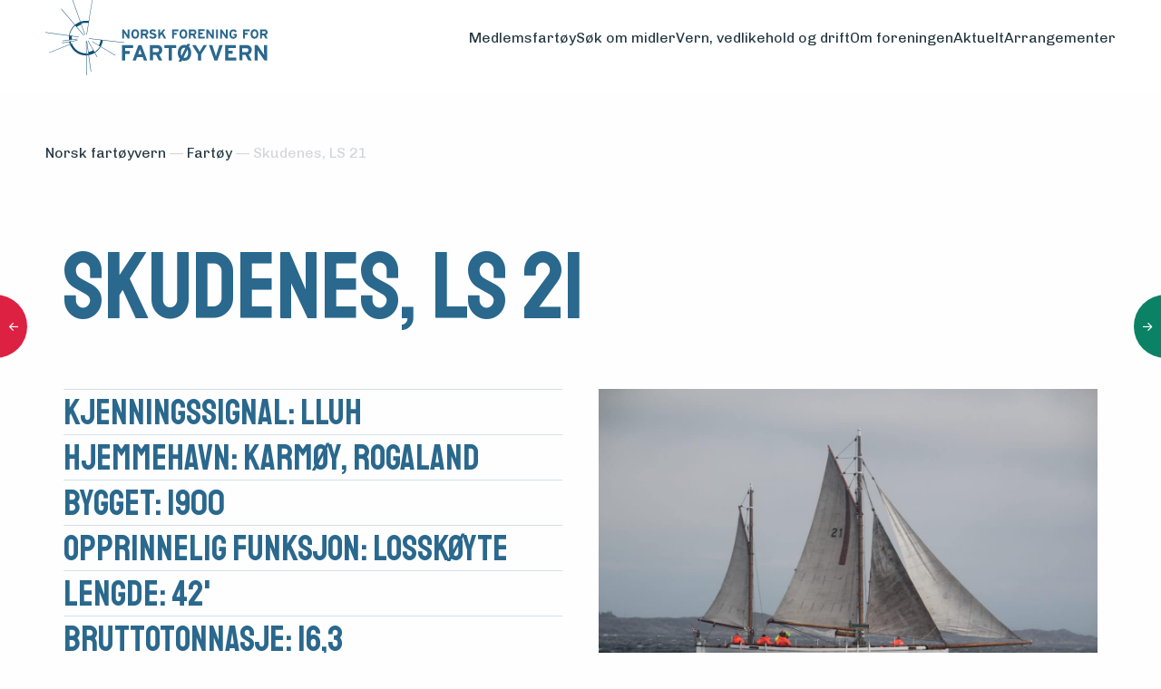

--- FILE ---
content_type: text/html; charset=UTF-8
request_url: https://norsk-fartoyvern.no/fartoy/skudenes-ls-21/
body_size: 29468
content:
<!DOCTYPE html>
<html lang="nb-NO">

<head>
  <meta charset="UTF-8">
  <meta name="viewport" content="width=device-width, initial-scale=1">
  <link rel="profile" href="http://gmpg.org/xfn/11">

  <link href="https://fonts.googleapis.com/css2?family=Chivo:ital,wght@0,400;0,700;1,400&family=Staatliches&display=swap" rel="stylesheet">

  <!-- <link href="//cdn-images.mailchimp.com/embedcode/slim-10_7.css" rel="stylesheet" type="text/css"> -->

  <!--[if lte IE 9]>
          <link href="/css/animations-ie-fix.css" rel="stylesheet">
        <![endif]-->

  
  
  
  <meta name='robots' content='index, follow, max-image-preview:large, max-snippet:-1, max-video-preview:-1' />

	<!-- This site is optimized with the Yoast SEO plugin v26.8 - https://yoast.com/product/yoast-seo-wordpress/ -->
	<title>Skudenes, LS 21 - Norsk fartøyvern</title>
	<link rel="canonical" href="https://norsk-fartoyvern.no/fartoy/skudenes-ls-21/" />
	<meta property="og:locale" content="nb_NO" />
	<meta property="og:type" content="article" />
	<meta property="og:title" content="Skudenes, LS 21 - Norsk fartøyvern" />
	<meta property="og:url" content="https://norsk-fartoyvern.no/fartoy/skudenes-ls-21/" />
	<meta property="og:site_name" content="Norsk fartøyvern" />
	<meta property="article:modified_time" content="2025-12-19T10:09:46+00:00" />
	<meta property="og:image" content="https://norsk-fartoyvern.no/wp-content/uploads/skudenes-LS-21-bilde-hjemmeside-scaled.jpg" />
	<meta property="og:image:width" content="2048" />
	<meta property="og:image:height" content="1365" />
	<meta property="og:image:type" content="image/jpeg" />
	<meta name="twitter:card" content="summary_large_image" />
	<meta name="twitter:label1" content="Ansl. lesetid" />
	<meta name="twitter:data1" content="2 minutter" />
	<script type="application/ld+json" class="yoast-schema-graph">{"@context":"https://schema.org","@graph":[{"@type":"WebPage","@id":"https://norsk-fartoyvern.no/fartoy/skudenes-ls-21/","url":"https://norsk-fartoyvern.no/fartoy/skudenes-ls-21/","name":"Skudenes, LS 21 - Norsk fartøyvern","isPartOf":{"@id":"https://norsk-fartoyvern.no/#website"},"primaryImageOfPage":{"@id":"https://norsk-fartoyvern.no/fartoy/skudenes-ls-21/#primaryimage"},"image":{"@id":"https://norsk-fartoyvern.no/fartoy/skudenes-ls-21/#primaryimage"},"thumbnailUrl":"https://norsk-fartoyvern.no/wp-content/uploads/skudenes-LS-21-bilde-hjemmeside-scaled.jpg","datePublished":"2020-05-27T07:43:58+00:00","dateModified":"2025-12-19T10:09:46+00:00","breadcrumb":{"@id":"https://norsk-fartoyvern.no/fartoy/skudenes-ls-21/#breadcrumb"},"inLanguage":"nb-NO","potentialAction":[{"@type":"ReadAction","target":["https://norsk-fartoyvern.no/fartoy/skudenes-ls-21/"]}]},{"@type":"ImageObject","inLanguage":"nb-NO","@id":"https://norsk-fartoyvern.no/fartoy/skudenes-ls-21/#primaryimage","url":"https://norsk-fartoyvern.no/wp-content/uploads/skudenes-LS-21-bilde-hjemmeside-scaled.jpg","contentUrl":"https://norsk-fartoyvern.no/wp-content/uploads/skudenes-LS-21-bilde-hjemmeside-scaled.jpg","width":2048,"height":1365},{"@type":"BreadcrumbList","@id":"https://norsk-fartoyvern.no/fartoy/skudenes-ls-21/#breadcrumb","itemListElement":[{"@type":"ListItem","position":1,"name":"Hjem","item":"https://norsk-fartoyvern.no/"},{"@type":"ListItem","position":2,"name":"Fartøy","item":"https://norsk-fartoyvern.no/fartoy/"},{"@type":"ListItem","position":3,"name":"Skudenes, LS 21"}]},{"@type":"WebSite","@id":"https://norsk-fartoyvern.no/#website","url":"https://norsk-fartoyvern.no/","name":"Norsk fartøyvern","description":"","publisher":{"@id":"https://norsk-fartoyvern.no/#organization"},"potentialAction":[{"@type":"SearchAction","target":{"@type":"EntryPoint","urlTemplate":"https://norsk-fartoyvern.no/?s={search_term_string}"},"query-input":{"@type":"PropertyValueSpecification","valueRequired":true,"valueName":"search_term_string"}}],"inLanguage":"nb-NO"},{"@type":"Organization","@id":"https://norsk-fartoyvern.no/#organization","name":"Norsk fartøyvern","url":"https://norsk-fartoyvern.no/","logo":{"@type":"ImageObject","inLanguage":"nb-NO","@id":"https://norsk-fartoyvern.no/#/schema/logo/image/","url":"https://norsk-fartoyvern.no/wp-content/uploads/logo.svg","contentUrl":"https://norsk-fartoyvern.no/wp-content/uploads/logo.svg","caption":"Norsk fartøyvern"},"image":{"@id":"https://norsk-fartoyvern.no/#/schema/logo/image/"}}]}</script>
	<!-- / Yoast SEO plugin. -->


<link rel="alternate" type="application/rss+xml" title="Norsk fartøyvern &raquo; strøm" href="https://norsk-fartoyvern.no/feed/" />
<link rel="alternate" type="application/rss+xml" title="Norsk fartøyvern &raquo; kommentarstrøm" href="https://norsk-fartoyvern.no/comments/feed/" />
<style id='wp-img-auto-sizes-contain-inline-css' type='text/css'>
img:is([sizes=auto i],[sizes^="auto," i]){contain-intrinsic-size:3000px 1500px}
/*# sourceURL=wp-img-auto-sizes-contain-inline-css */
</style>
<style id='classic-theme-styles-inline-css' type='text/css'>
/*! This file is auto-generated */
.wp-block-button__link{color:#fff;background-color:#32373c;border-radius:9999px;box-shadow:none;text-decoration:none;padding:calc(.667em + 2px) calc(1.333em + 2px);font-size:1.125em}.wp-block-file__button{background:#32373c;color:#fff;text-decoration:none}
/*# sourceURL=/wp-includes/css/classic-themes.min.css */
</style>
<link rel='shortlink' href='https://norsk-fartoyvern.no/?p=962' />
<style>
    html {
      touch-action: manipulation;
    }
  </style><link rel="icon" href="https://norsk-fartoyvern.no/wp-content/uploads/favicon.ico" sizes="32x32" />
<link rel="icon" href="https://norsk-fartoyvern.no/wp-content/uploads/favicon.ico" sizes="192x192" />
<link rel="apple-touch-icon" href="https://norsk-fartoyvern.no/wp-content/uploads/favicon.ico" />
<meta name="msapplication-TileImage" content="https://norsk-fartoyvern.no/wp-content/uploads/favicon.ico" />

    <style>
    @charset "UTF-8";
/*! normalize-scss | MIT/GPLv2 License | bit.ly/normalize-scss */html{font-family:sans-serif;line-height:1.15;-ms-text-size-adjust:100%;-webkit-text-size-adjust:100%}body{margin:0}article,aside,footer,header,nav,section{display:block}h1{font-size:2em;margin:0.67em 0}figcaption,figure{display:block}figure{margin:1em 40px}hr{-webkit-box-sizing:content-box;box-sizing:content-box;height:0;overflow:visible}main{display:block}pre{font-family:monospace,monospace;font-size:1em}a{background-color:transparent;-webkit-text-decoration-skip:objects}a:active,a:hover{outline-width:0}abbr[title]{border-bottom:none;text-decoration:underline;-webkit-text-decoration:underline dotted;text-decoration:underline dotted}b,strong{font-weight:inherit}b,strong{font-weight:bolder}code,kbd,samp{font-family:monospace,monospace;font-size:1em}dfn{font-style:italic}mark{background-color:#ff0;color:#000}small{font-size:80%}sub,sup{font-size:75%;line-height:0;position:relative;vertical-align:baseline}sub{bottom:-0.25em}sup{top:-0.5em}audio,video{display:inline-block}audio:not([controls]){display:none;height:0}img{border-style:none}svg:not(:root){overflow:hidden}button,input,optgroup,select,textarea{font-family:sans-serif;font-size:100%;line-height:1.15;margin:0}button{overflow:visible}button,select{text-transform:none}[type=reset],[type=submit],button,html [type=button]{-webkit-appearance:button}[type=button],[type=reset],[type=submit],button{}[type=button]::-moz-focus-inner,[type=reset]::-moz-focus-inner,[type=submit]::-moz-focus-inner,button::-moz-focus-inner{border-style:none;padding:0}[type=button]:-moz-focusring,[type=reset]:-moz-focusring,[type=submit]:-moz-focusring,button:-moz-focusring{outline:1px dotted ButtonText}input{overflow:visible}[type=checkbox],[type=radio]{-webkit-box-sizing:border-box;box-sizing:border-box;padding:0}[type=number]::-webkit-inner-spin-button,[type=number]::-webkit-outer-spin-button{height:auto}[type=search]{-webkit-appearance:textfield;outline-offset:-2px}[type=search]::-webkit-search-cancel-button,[type=search]::-webkit-search-decoration{-webkit-appearance:none}::-webkit-file-upload-button{-webkit-appearance:button;font:inherit}fieldset{border:1px solid #c0c0c0;margin:0 2px;padding:0.35em 0.625em 0.75em}legend{-webkit-box-sizing:border-box;box-sizing:border-box;display:table;max-width:100%;padding:0;color:inherit;white-space:normal}progress{display:inline-block;vertical-align:baseline}textarea{overflow:auto}details{display:block}summary{display:list-item}menu{display:block}canvas{display:inline-block}template{display:none}[hidden]{display:none}.foundation-mq{font-family:"small=0em&medium=40em&large=64em&xlarge=93.75em"}html{-webkit-box-sizing:border-box;box-sizing:border-box;font-size:100%}*,:after,:before{-webkit-box-sizing:inherit;box-sizing:inherit}body{margin:0;padding:0;background:#fefefe;font-family:"SF Display Regular",Helvetica,Arial,sans-serif;font-weight:normal;line-height:1.4;color:#414042;-webkit-font-smoothing:antialiased;-moz-osx-font-smoothing:grayscale}img{display:inline-block;vertical-align:middle;max-width:100%;height:auto;-ms-interpolation-mode:bicubic}textarea{height:auto;min-height:50px;border-radius:0}select{-webkit-box-sizing:border-box;box-sizing:border-box;width:100%;border-radius:0}.map_canvas embed,.map_canvas img,.map_canvas object,.mqa-display embed,.mqa-display img,.mqa-display object{max-width:none!important}button{padding:0;-webkit-appearance:none;-moz-appearance:none;appearance:none;border:0;border-radius:0;background:transparent;line-height:1;cursor:auto}[data-whatinput=mouse] button{outline:0}pre{overflow:auto}button,input,optgroup,select,textarea{font-family:inherit}.is-visible{display:block!important}.is-hidden{display:none!important}.grid-container{padding-right:0.625rem;padding-left:0.625rem;max-width:82.0625rem;margin:0 auto}@media print,screen and (min-width:40em){.grid-container{padding-right:0.9375rem;padding-left:0.9375rem}}@media print,screen and (min-width:64em){.grid-container{padding-right:1.25rem;padding-left:1.25rem}}.grid-container.fluid{padding-right:0.625rem;padding-left:0.625rem;max-width:100%;margin:0 auto}@media print,screen and (min-width:40em){.grid-container.fluid{padding-right:0.9375rem;padding-left:0.9375rem}}@media print,screen and (min-width:64em){.grid-container.fluid{padding-right:1.25rem;padding-left:1.25rem}}.grid-container.full{padding-right:0;padding-left:0;max-width:100%;margin:0 auto}.grid-x{display:-webkit-box;display:-ms-flexbox;display:flex;-webkit-box-orient:horizontal;-webkit-box-direction:normal;-ms-flex-flow:row wrap;flex-flow:row wrap}.cell{-webkit-box-flex:0;-ms-flex:0 0 auto;flex:0 0 auto;min-height:0px;min-width:0px;width:100%}.cell.auto{-webkit-box-flex:1;-ms-flex:1 1 0px;flex:1 1 0px}.cell.shrink{-webkit-box-flex:0;-ms-flex:0 0 auto;flex:0 0 auto}.grid-x>.auto{width:auto}.grid-x>.shrink{width:auto}.grid-x>.small-1,.grid-x>.small-10,.grid-x>.small-11,.grid-x>.small-12,.grid-x>.small-2,.grid-x>.small-3,.grid-x>.small-4,.grid-x>.small-5,.grid-x>.small-6,.grid-x>.small-7,.grid-x>.small-8,.grid-x>.small-9,.grid-x>.small-full,.grid-x>.small-shrink{-ms-flex-preferred-size:auto;flex-basis:auto}@media print,screen and (min-width:40em){.grid-x>.medium-1,.grid-x>.medium-10,.grid-x>.medium-11,.grid-x>.medium-12,.grid-x>.medium-2,.grid-x>.medium-3,.grid-x>.medium-4,.grid-x>.medium-5,.grid-x>.medium-6,.grid-x>.medium-7,.grid-x>.medium-8,.grid-x>.medium-9,.grid-x>.medium-full,.grid-x>.medium-shrink{-ms-flex-preferred-size:auto;flex-basis:auto}}@media print,screen and (min-width:64em){.grid-x>.large-1,.grid-x>.large-10,.grid-x>.large-11,.grid-x>.large-12,.grid-x>.large-2,.grid-x>.large-3,.grid-x>.large-4,.grid-x>.large-5,.grid-x>.large-6,.grid-x>.large-7,.grid-x>.large-8,.grid-x>.large-9,.grid-x>.large-full,.grid-x>.large-shrink{-ms-flex-preferred-size:auto;flex-basis:auto}}@media screen and (min-width:93.75em){.grid-x>.xlarge-1,.grid-x>.xlarge-10,.grid-x>.xlarge-11,.grid-x>.xlarge-12,.grid-x>.xlarge-2,.grid-x>.xlarge-3,.grid-x>.xlarge-4,.grid-x>.xlarge-5,.grid-x>.xlarge-6,.grid-x>.xlarge-7,.grid-x>.xlarge-8,.grid-x>.xlarge-9,.grid-x>.xlarge-full,.grid-x>.xlarge-shrink{-ms-flex-preferred-size:auto;flex-basis:auto}}.grid-x>.small-1{width:8.3333333333%}.grid-x>.small-2{width:16.6666666667%}.grid-x>.small-3{width:25%}.grid-x>.small-4{width:33.3333333333%}.grid-x>.small-5{width:41.6666666667%}.grid-x>.small-6{width:50%}.grid-x>.small-7{width:58.3333333333%}.grid-x>.small-8{width:66.6666666667%}.grid-x>.small-9{width:75%}.grid-x>.small-10{width:83.3333333333%}.grid-x>.small-11{width:91.6666666667%}.grid-x>.small-12{width:100%}@media print,screen and (min-width:40em){.grid-x>.medium-auto{-webkit-box-flex:1;-ms-flex:1 1 0px;flex:1 1 0px;width:auto}.grid-x>.medium-shrink{-webkit-box-flex:0;-ms-flex:0 0 auto;flex:0 0 auto;width:auto}.grid-x>.medium-1{width:8.3333333333%}.grid-x>.medium-2{width:16.6666666667%}.grid-x>.medium-3{width:25%}.grid-x>.medium-4{width:33.3333333333%}.grid-x>.medium-5{width:41.6666666667%}.grid-x>.medium-6{width:50%}.grid-x>.medium-7{width:58.3333333333%}.grid-x>.medium-8{width:66.6666666667%}.grid-x>.medium-9{width:75%}.grid-x>.medium-10{width:83.3333333333%}.grid-x>.medium-11{width:91.6666666667%}.grid-x>.medium-12{width:100%}}@media print,screen and (min-width:64em){.grid-x>.large-auto{-webkit-box-flex:1;-ms-flex:1 1 0px;flex:1 1 0px;width:auto}.grid-x>.large-shrink{-webkit-box-flex:0;-ms-flex:0 0 auto;flex:0 0 auto;width:auto}.grid-x>.large-1{width:8.3333333333%}.grid-x>.large-2{width:16.6666666667%}.grid-x>.large-3{width:25%}.grid-x>.large-4{width:33.3333333333%}.grid-x>.large-5{width:41.6666666667%}.grid-x>.large-6{width:50%}.grid-x>.large-7{width:58.3333333333%}.grid-x>.large-8{width:66.6666666667%}.grid-x>.large-9{width:75%}.grid-x>.large-10{width:83.3333333333%}.grid-x>.large-11{width:91.6666666667%}.grid-x>.large-12{width:100%}}@media screen and (min-width:93.75em){.grid-x>.xlarge-auto{-webkit-box-flex:1;-ms-flex:1 1 0px;flex:1 1 0px;width:auto}.grid-x>.xlarge-shrink{-webkit-box-flex:0;-ms-flex:0 0 auto;flex:0 0 auto;width:auto}.grid-x>.xlarge-1{width:8.3333333333%}.grid-x>.xlarge-2{width:16.6666666667%}.grid-x>.xlarge-3{width:25%}.grid-x>.xlarge-4{width:33.3333333333%}.grid-x>.xlarge-5{width:41.6666666667%}.grid-x>.xlarge-6{width:50%}.grid-x>.xlarge-7{width:58.3333333333%}.grid-x>.xlarge-8{width:66.6666666667%}.grid-x>.xlarge-9{width:75%}.grid-x>.xlarge-10{width:83.3333333333%}.grid-x>.xlarge-11{width:91.6666666667%}.grid-x>.xlarge-12{width:100%}}.grid-margin-x:not(.grid-x)>.cell{width:auto}.grid-margin-y:not(.grid-y)>.cell{height:auto}.grid-margin-x{margin-left:- 0.625rem;margin-right:- 0.625rem}@media print,screen and (min-width:40em){.grid-margin-x{margin-left:- 0.9375rem;margin-right:- 0.9375rem}}@media print,screen and (min-width:64em){.grid-margin-x{margin-left:- 1.25rem;margin-right:- 1.25rem}}.grid-margin-x>.cell{width:calc(100% - 1.25rem);margin-left:0.625rem;margin-right:0.625rem}@media print,screen and (min-width:40em){.grid-margin-x>.cell{width:calc(100% - 1.875rem);margin-left:0.9375rem;margin-right:0.9375rem}}@media print,screen and (min-width:64em){.grid-margin-x>.cell{width:calc(100% - 2.5rem);margin-left:1.25rem;margin-right:1.25rem}}.grid-margin-x>.auto{width:auto}.grid-margin-x>.shrink{width:auto}.grid-margin-x>.small-1{width:calc(8.3333333333% - 1.25rem)}.grid-margin-x>.small-2{width:calc(16.6666666667% - 1.25rem)}.grid-margin-x>.small-3{width:calc(25% - 1.25rem)}.grid-margin-x>.small-4{width:calc(33.3333333333% - 1.25rem)}.grid-margin-x>.small-5{width:calc(41.6666666667% - 1.25rem)}.grid-margin-x>.small-6{width:calc(50% - 1.25rem)}.grid-margin-x>.small-7{width:calc(58.3333333333% - 1.25rem)}.grid-margin-x>.small-8{width:calc(66.6666666667% - 1.25rem)}.grid-margin-x>.small-9{width:calc(75% - 1.25rem)}.grid-margin-x>.small-10{width:calc(83.3333333333% - 1.25rem)}.grid-margin-x>.small-11{width:calc(91.6666666667% - 1.25rem)}.grid-margin-x>.small-12{width:calc(100% - 1.25rem)}@media print,screen and (min-width:40em){.grid-margin-x>.auto{width:auto}.grid-margin-x>.shrink{width:auto}.grid-margin-x>.small-1{width:calc(8.3333333333% - 1.875rem)}.grid-margin-x>.small-2{width:calc(16.6666666667% - 1.875rem)}.grid-margin-x>.small-3{width:calc(25% - 1.875rem)}.grid-margin-x>.small-4{width:calc(33.3333333333% - 1.875rem)}.grid-margin-x>.small-5{width:calc(41.6666666667% - 1.875rem)}.grid-margin-x>.small-6{width:calc(50% - 1.875rem)}.grid-margin-x>.small-7{width:calc(58.3333333333% - 1.875rem)}.grid-margin-x>.small-8{width:calc(66.6666666667% - 1.875rem)}.grid-margin-x>.small-9{width:calc(75% - 1.875rem)}.grid-margin-x>.small-10{width:calc(83.3333333333% - 1.875rem)}.grid-margin-x>.small-11{width:calc(91.6666666667% - 1.875rem)}.grid-margin-x>.small-12{width:calc(100% - 1.875rem)}.grid-margin-x>.medium-auto{width:auto}.grid-margin-x>.medium-shrink{width:auto}.grid-margin-x>.medium-1{width:calc(8.3333333333% - 1.875rem)}.grid-margin-x>.medium-2{width:calc(16.6666666667% - 1.875rem)}.grid-margin-x>.medium-3{width:calc(25% - 1.875rem)}.grid-margin-x>.medium-4{width:calc(33.3333333333% - 1.875rem)}.grid-margin-x>.medium-5{width:calc(41.6666666667% - 1.875rem)}.grid-margin-x>.medium-6{width:calc(50% - 1.875rem)}.grid-margin-x>.medium-7{width:calc(58.3333333333% - 1.875rem)}.grid-margin-x>.medium-8{width:calc(66.6666666667% - 1.875rem)}.grid-margin-x>.medium-9{width:calc(75% - 1.875rem)}.grid-margin-x>.medium-10{width:calc(83.3333333333% - 1.875rem)}.grid-margin-x>.medium-11{width:calc(91.6666666667% - 1.875rem)}.grid-margin-x>.medium-12{width:calc(100% - 1.875rem)}}@media print,screen and (min-width:64em){.grid-margin-x>.auto{width:auto}.grid-margin-x>.shrink{width:auto}.grid-margin-x>.small-1{width:calc(8.3333333333% - 2.5rem)}.grid-margin-x>.small-2{width:calc(16.6666666667% - 2.5rem)}.grid-margin-x>.small-3{width:calc(25% - 2.5rem)}.grid-margin-x>.small-4{width:calc(33.3333333333% - 2.5rem)}.grid-margin-x>.small-5{width:calc(41.6666666667% - 2.5rem)}.grid-margin-x>.small-6{width:calc(50% - 2.5rem)}.grid-margin-x>.small-7{width:calc(58.3333333333% - 2.5rem)}.grid-margin-x>.small-8{width:calc(66.6666666667% - 2.5rem)}.grid-margin-x>.small-9{width:calc(75% - 2.5rem)}.grid-margin-x>.small-10{width:calc(83.3333333333% - 2.5rem)}.grid-margin-x>.small-11{width:calc(91.6666666667% - 2.5rem)}.grid-margin-x>.small-12{width:calc(100% - 2.5rem)}.grid-margin-x>.medium-auto{width:auto}.grid-margin-x>.medium-shrink{width:auto}.grid-margin-x>.medium-1{width:calc(8.3333333333% - 2.5rem)}.grid-margin-x>.medium-2{width:calc(16.6666666667% - 2.5rem)}.grid-margin-x>.medium-3{width:calc(25% - 2.5rem)}.grid-margin-x>.medium-4{width:calc(33.3333333333% - 2.5rem)}.grid-margin-x>.medium-5{width:calc(41.6666666667% - 2.5rem)}.grid-margin-x>.medium-6{width:calc(50% - 2.5rem)}.grid-margin-x>.medium-7{width:calc(58.3333333333% - 2.5rem)}.grid-margin-x>.medium-8{width:calc(66.6666666667% - 2.5rem)}.grid-margin-x>.medium-9{width:calc(75% - 2.5rem)}.grid-margin-x>.medium-10{width:calc(83.3333333333% - 2.5rem)}.grid-margin-x>.medium-11{width:calc(91.6666666667% - 2.5rem)}.grid-margin-x>.medium-12{width:calc(100% - 2.5rem)}.grid-margin-x>.large-auto{width:auto}.grid-margin-x>.large-shrink{width:auto}.grid-margin-x>.large-1{width:calc(8.3333333333% - 2.5rem)}.grid-margin-x>.large-2{width:calc(16.6666666667% - 2.5rem)}.grid-margin-x>.large-3{width:calc(25% - 2.5rem)}.grid-margin-x>.large-4{width:calc(33.3333333333% - 2.5rem)}.grid-margin-x>.large-5{width:calc(41.6666666667% - 2.5rem)}.grid-margin-x>.large-6{width:calc(50% - 2.5rem)}.grid-margin-x>.large-7{width:calc(58.3333333333% - 2.5rem)}.grid-margin-x>.large-8{width:calc(66.6666666667% - 2.5rem)}.grid-margin-x>.large-9{width:calc(75% - 2.5rem)}.grid-margin-x>.large-10{width:calc(83.3333333333% - 2.5rem)}.grid-margin-x>.large-11{width:calc(91.6666666667% - 2.5rem)}.grid-margin-x>.large-12{width:calc(100% - 2.5rem)}}@media screen and (min-width:93.75em){.grid-margin-x>.xlarge-auto{width:auto}.grid-margin-x>.xlarge-shrink{width:auto}.grid-margin-x>.xlarge-1{width:calc(8.3333333333% - 2.5rem)}.grid-margin-x>.xlarge-2{width:calc(16.6666666667% - 2.5rem)}.grid-margin-x>.xlarge-3{width:calc(25% - 2.5rem)}.grid-margin-x>.xlarge-4{width:calc(33.3333333333% - 2.5rem)}.grid-margin-x>.xlarge-5{width:calc(41.6666666667% - 2.5rem)}.grid-margin-x>.xlarge-6{width:calc(50% - 2.5rem)}.grid-margin-x>.xlarge-7{width:calc(58.3333333333% - 2.5rem)}.grid-margin-x>.xlarge-8{width:calc(66.6666666667% - 2.5rem)}.grid-margin-x>.xlarge-9{width:calc(75% - 2.5rem)}.grid-margin-x>.xlarge-10{width:calc(83.3333333333% - 2.5rem)}.grid-margin-x>.xlarge-11{width:calc(91.6666666667% - 2.5rem)}.grid-margin-x>.xlarge-12{width:calc(100% - 2.5rem)}}.grid-padding-x .grid-padding-x{margin-right:- 0.625rem;margin-left:- 0.625rem}@media print,screen and (min-width:40em){.grid-padding-x .grid-padding-x{margin-right:- 0.9375rem;margin-left:- 0.9375rem}}@media print,screen and (min-width:64em){.grid-padding-x .grid-padding-x{margin-right:- 1.25rem;margin-left:- 1.25rem}}.grid-container:not(.full)>.grid-padding-x{margin-right:- 0.625rem;margin-left:- 0.625rem}@media print,screen and (min-width:40em){.grid-container:not(.full)>.grid-padding-x{margin-right:- 0.9375rem;margin-left:- 0.9375rem}}@media print,screen and (min-width:64em){.grid-container:not(.full)>.grid-padding-x{margin-right:- 1.25rem;margin-left:- 1.25rem}}.grid-padding-x>.cell{padding-right:0.625rem;padding-left:0.625rem}@media print,screen and (min-width:40em){.grid-padding-x>.cell{padding-right:0.9375rem;padding-left:0.9375rem}}@media print,screen and (min-width:64em){.grid-padding-x>.cell{padding-right:1.25rem;padding-left:1.25rem}}.small-up-1>.cell{width:100%}.small-up-2>.cell{width:50%}.small-up-3>.cell{width:33.3333333333%}.small-up-4>.cell{width:25%}.small-up-5>.cell{width:20%}.small-up-6>.cell{width:16.6666666667%}.small-up-7>.cell{width:14.2857142857%}.small-up-8>.cell{width:12.5%}@media print,screen and (min-width:40em){.medium-up-1>.cell{width:100%}.medium-up-2>.cell{width:50%}.medium-up-3>.cell{width:33.3333333333%}.medium-up-4>.cell{width:25%}.medium-up-5>.cell{width:20%}.medium-up-6>.cell{width:16.6666666667%}.medium-up-7>.cell{width:14.2857142857%}.medium-up-8>.cell{width:12.5%}}@media print,screen and (min-width:64em){.large-up-1>.cell{width:100%}.large-up-2>.cell{width:50%}.large-up-3>.cell{width:33.3333333333%}.large-up-4>.cell{width:25%}.large-up-5>.cell{width:20%}.large-up-6>.cell{width:16.6666666667%}.large-up-7>.cell{width:14.2857142857%}.large-up-8>.cell{width:12.5%}}@media screen and (min-width:93.75em){.xlarge-up-1>.cell{width:100%}.xlarge-up-2>.cell{width:50%}.xlarge-up-3>.cell{width:33.3333333333%}.xlarge-up-4>.cell{width:25%}.xlarge-up-5>.cell{width:20%}.xlarge-up-6>.cell{width:16.6666666667%}.xlarge-up-7>.cell{width:14.2857142857%}.xlarge-up-8>.cell{width:12.5%}}.grid-margin-x.small-up-1>.cell{width:calc(100% - 1.25rem)}.grid-margin-x.small-up-2>.cell{width:calc(50% - 1.25rem)}.grid-margin-x.small-up-3>.cell{width:calc(33.3333333333% - 1.25rem)}.grid-margin-x.small-up-4>.cell{width:calc(25% - 1.25rem)}.grid-margin-x.small-up-5>.cell{width:calc(20% - 1.25rem)}.grid-margin-x.small-up-6>.cell{width:calc(16.6666666667% - 1.25rem)}.grid-margin-x.small-up-7>.cell{width:calc(14.2857142857% - 1.25rem)}.grid-margin-x.small-up-8>.cell{width:calc(12.5% - 1.25rem)}@media print,screen and (min-width:40em){.grid-margin-x.small-up-1>.cell{width:calc(100% - 1.25rem)}.grid-margin-x.small-up-2>.cell{width:calc(50% - 1.25rem)}.grid-margin-x.small-up-3>.cell{width:calc(33.3333333333% - 1.25rem)}.grid-margin-x.small-up-4>.cell{width:calc(25% - 1.25rem)}.grid-margin-x.small-up-5>.cell{width:calc(20% - 1.25rem)}.grid-margin-x.small-up-6>.cell{width:calc(16.6666666667% - 1.25rem)}.grid-margin-x.small-up-7>.cell{width:calc(14.2857142857% - 1.25rem)}.grid-margin-x.small-up-8>.cell{width:calc(12.5% - 1.25rem)}.grid-margin-x.medium-up-1>.cell{width:calc(100% - 1.875rem)}.grid-margin-x.medium-up-2>.cell{width:calc(50% - 1.875rem)}.grid-margin-x.medium-up-3>.cell{width:calc(33.3333333333% - 1.875rem)}.grid-margin-x.medium-up-4>.cell{width:calc(25% - 1.875rem)}.grid-margin-x.medium-up-5>.cell{width:calc(20% - 1.875rem)}.grid-margin-x.medium-up-6>.cell{width:calc(16.6666666667% - 1.875rem)}.grid-margin-x.medium-up-7>.cell{width:calc(14.2857142857% - 1.875rem)}.grid-margin-x.medium-up-8>.cell{width:calc(12.5% - 1.875rem)}}@media print,screen and (min-width:64em){.grid-margin-x.small-up-1>.cell{width:calc(100% - 1.25rem)}.grid-margin-x.medium-up-1>.cell{width:calc(100% - 1.875rem)}.grid-margin-x.small-up-2>.cell{width:calc(50% - 1.25rem)}.grid-margin-x.medium-up-2>.cell{width:calc(50% - 1.875rem)}.grid-margin-x.small-up-3>.cell{width:calc(33.3333333333% - 1.25rem)}.grid-margin-x.medium-up-3>.cell{width:calc(33.3333333333% - 1.875rem)}.grid-margin-x.small-up-4>.cell{width:calc(25% - 1.25rem)}.grid-margin-x.medium-up-4>.cell{width:calc(25% - 1.875rem)}.grid-margin-x.small-up-5>.cell{width:calc(20% - 1.25rem)}.grid-margin-x.medium-up-5>.cell{width:calc(20% - 1.875rem)}.grid-margin-x.small-up-6>.cell{width:calc(16.6666666667% - 1.25rem)}.grid-margin-x.medium-up-6>.cell{width:calc(16.6666666667% - 1.875rem)}.grid-margin-x.small-up-7>.cell{width:calc(14.2857142857% - 1.25rem)}.grid-margin-x.medium-up-7>.cell{width:calc(14.2857142857% - 1.875rem)}.grid-margin-x.small-up-8>.cell{width:calc(12.5% - 1.25rem)}.grid-margin-x.medium-up-8>.cell{width:calc(12.5% - 1.875rem)}.grid-margin-x.large-up-1>.cell{width:calc(100% - 2.5rem)}.grid-margin-x.large-up-2>.cell{width:calc(50% - 2.5rem)}.grid-margin-x.large-up-3>.cell{width:calc(33.3333333333% - 2.5rem)}.grid-margin-x.large-up-4>.cell{width:calc(25% - 2.5rem)}.grid-margin-x.large-up-5>.cell{width:calc(20% - 2.5rem)}.grid-margin-x.large-up-6>.cell{width:calc(16.6666666667% - 2.5rem)}.grid-margin-x.large-up-7>.cell{width:calc(14.2857142857% - 2.5rem)}.grid-margin-x.large-up-8>.cell{width:calc(12.5% - 2.5rem)}}@media screen and (min-width:93.75em){.grid-margin-x.xlarge-up-1>.cell{width:calc(100% - 2.5rem)}.grid-margin-x.xlarge-up-2>.cell{width:calc(50% - 2.5rem)}.grid-margin-x.xlarge-up-3>.cell{width:calc(33.3333333333% - 2.5rem)}.grid-margin-x.xlarge-up-4>.cell{width:calc(25% - 2.5rem)}.grid-margin-x.xlarge-up-5>.cell{width:calc(20% - 2.5rem)}.grid-margin-x.xlarge-up-6>.cell{width:calc(16.6666666667% - 2.5rem)}.grid-margin-x.xlarge-up-7>.cell{width:calc(14.2857142857% - 2.5rem)}.grid-margin-x.xlarge-up-8>.cell{width:calc(12.5% - 2.5rem)}}.small-margin-collapse{margin-right:0;margin-left:0}.small-margin-collapse>.cell{margin-right:0;margin-left:0}.small-margin-collapse>.small-1{width:8.3333333333%}.small-margin-collapse>.small-2{width:16.6666666667%}.small-margin-collapse>.small-3{width:25%}.small-margin-collapse>.small-4{width:33.3333333333%}.small-margin-collapse>.small-5{width:41.6666666667%}.small-margin-collapse>.small-6{width:50%}.small-margin-collapse>.small-7{width:58.3333333333%}.small-margin-collapse>.small-8{width:66.6666666667%}.small-margin-collapse>.small-9{width:75%}.small-margin-collapse>.small-10{width:83.3333333333%}.small-margin-collapse>.small-11{width:91.6666666667%}.small-margin-collapse>.small-12{width:100%}@media print,screen and (min-width:40em){.small-margin-collapse>.medium-1{width:8.3333333333%}.small-margin-collapse>.medium-2{width:16.6666666667%}.small-margin-collapse>.medium-3{width:25%}.small-margin-collapse>.medium-4{width:33.3333333333%}.small-margin-collapse>.medium-5{width:41.6666666667%}.small-margin-collapse>.medium-6{width:50%}.small-margin-collapse>.medium-7{width:58.3333333333%}.small-margin-collapse>.medium-8{width:66.6666666667%}.small-margin-collapse>.medium-9{width:75%}.small-margin-collapse>.medium-10{width:83.3333333333%}.small-margin-collapse>.medium-11{width:91.6666666667%}.small-margin-collapse>.medium-12{width:100%}}@media print,screen and (min-width:64em){.small-margin-collapse>.large-1{width:8.3333333333%}.small-margin-collapse>.large-2{width:16.6666666667%}.small-margin-collapse>.large-3{width:25%}.small-margin-collapse>.large-4{width:33.3333333333%}.small-margin-collapse>.large-5{width:41.6666666667%}.small-margin-collapse>.large-6{width:50%}.small-margin-collapse>.large-7{width:58.3333333333%}.small-margin-collapse>.large-8{width:66.6666666667%}.small-margin-collapse>.large-9{width:75%}.small-margin-collapse>.large-10{width:83.3333333333%}.small-margin-collapse>.large-11{width:91.6666666667%}.small-margin-collapse>.large-12{width:100%}}@media screen and (min-width:93.75em){.small-margin-collapse>.xlarge-1{width:8.3333333333%}.small-margin-collapse>.xlarge-2{width:16.6666666667%}.small-margin-collapse>.xlarge-3{width:25%}.small-margin-collapse>.xlarge-4{width:33.3333333333%}.small-margin-collapse>.xlarge-5{width:41.6666666667%}.small-margin-collapse>.xlarge-6{width:50%}.small-margin-collapse>.xlarge-7{width:58.3333333333%}.small-margin-collapse>.xlarge-8{width:66.6666666667%}.small-margin-collapse>.xlarge-9{width:75%}.small-margin-collapse>.xlarge-10{width:83.3333333333%}.small-margin-collapse>.xlarge-11{width:91.6666666667%}.small-margin-collapse>.xlarge-12{width:100%}}.small-padding-collapse{margin-right:0;margin-left:0}.small-padding-collapse>.cell{padding-right:0;padding-left:0}@media print,screen and (min-width:40em){.medium-margin-collapse{margin-right:0;margin-left:0}.medium-margin-collapse>.cell{margin-right:0;margin-left:0}}@media print,screen and (min-width:40em){.medium-margin-collapse>.small-1{width:8.3333333333%}.medium-margin-collapse>.small-2{width:16.6666666667%}.medium-margin-collapse>.small-3{width:25%}.medium-margin-collapse>.small-4{width:33.3333333333%}.medium-margin-collapse>.small-5{width:41.6666666667%}.medium-margin-collapse>.small-6{width:50%}.medium-margin-collapse>.small-7{width:58.3333333333%}.medium-margin-collapse>.small-8{width:66.6666666667%}.medium-margin-collapse>.small-9{width:75%}.medium-margin-collapse>.small-10{width:83.3333333333%}.medium-margin-collapse>.small-11{width:91.6666666667%}.medium-margin-collapse>.small-12{width:100%}}@media print,screen and (min-width:40em){.medium-margin-collapse>.medium-1{width:8.3333333333%}.medium-margin-collapse>.medium-2{width:16.6666666667%}.medium-margin-collapse>.medium-3{width:25%}.medium-margin-collapse>.medium-4{width:33.3333333333%}.medium-margin-collapse>.medium-5{width:41.6666666667%}.medium-margin-collapse>.medium-6{width:50%}.medium-margin-collapse>.medium-7{width:58.3333333333%}.medium-margin-collapse>.medium-8{width:66.6666666667%}.medium-margin-collapse>.medium-9{width:75%}.medium-margin-collapse>.medium-10{width:83.3333333333%}.medium-margin-collapse>.medium-11{width:91.6666666667%}.medium-margin-collapse>.medium-12{width:100%}}@media print,screen and (min-width:64em){.medium-margin-collapse>.large-1{width:8.3333333333%}.medium-margin-collapse>.large-2{width:16.6666666667%}.medium-margin-collapse>.large-3{width:25%}.medium-margin-collapse>.large-4{width:33.3333333333%}.medium-margin-collapse>.large-5{width:41.6666666667%}.medium-margin-collapse>.large-6{width:50%}.medium-margin-collapse>.large-7{width:58.3333333333%}.medium-margin-collapse>.large-8{width:66.6666666667%}.medium-margin-collapse>.large-9{width:75%}.medium-margin-collapse>.large-10{width:83.3333333333%}.medium-margin-collapse>.large-11{width:91.6666666667%}.medium-margin-collapse>.large-12{width:100%}}@media screen and (min-width:93.75em){.medium-margin-collapse>.xlarge-1{width:8.3333333333%}.medium-margin-collapse>.xlarge-2{width:16.6666666667%}.medium-margin-collapse>.xlarge-3{width:25%}.medium-margin-collapse>.xlarge-4{width:33.3333333333%}.medium-margin-collapse>.xlarge-5{width:41.6666666667%}.medium-margin-collapse>.xlarge-6{width:50%}.medium-margin-collapse>.xlarge-7{width:58.3333333333%}.medium-margin-collapse>.xlarge-8{width:66.6666666667%}.medium-margin-collapse>.xlarge-9{width:75%}.medium-margin-collapse>.xlarge-10{width:83.3333333333%}.medium-margin-collapse>.xlarge-11{width:91.6666666667%}.medium-margin-collapse>.xlarge-12{width:100%}}@media print,screen and (min-width:40em){.medium-padding-collapse{margin-right:0;margin-left:0}.medium-padding-collapse>.cell{padding-right:0;padding-left:0}}@media print,screen and (min-width:64em){.large-margin-collapse{margin-right:0;margin-left:0}.large-margin-collapse>.cell{margin-right:0;margin-left:0}}@media print,screen and (min-width:64em){.large-margin-collapse>.small-1{width:8.3333333333%}.large-margin-collapse>.small-2{width:16.6666666667%}.large-margin-collapse>.small-3{width:25%}.large-margin-collapse>.small-4{width:33.3333333333%}.large-margin-collapse>.small-5{width:41.6666666667%}.large-margin-collapse>.small-6{width:50%}.large-margin-collapse>.small-7{width:58.3333333333%}.large-margin-collapse>.small-8{width:66.6666666667%}.large-margin-collapse>.small-9{width:75%}.large-margin-collapse>.small-10{width:83.3333333333%}.large-margin-collapse>.small-11{width:91.6666666667%}.large-margin-collapse>.small-12{width:100%}}@media print,screen and (min-width:64em){.large-margin-collapse>.medium-1{width:8.3333333333%}.large-margin-collapse>.medium-2{width:16.6666666667%}.large-margin-collapse>.medium-3{width:25%}.large-margin-collapse>.medium-4{width:33.3333333333%}.large-margin-collapse>.medium-5{width:41.6666666667%}.large-margin-collapse>.medium-6{width:50%}.large-margin-collapse>.medium-7{width:58.3333333333%}.large-margin-collapse>.medium-8{width:66.6666666667%}.large-margin-collapse>.medium-9{width:75%}.large-margin-collapse>.medium-10{width:83.3333333333%}.large-margin-collapse>.medium-11{width:91.6666666667%}.large-margin-collapse>.medium-12{width:100%}}@media print,screen and (min-width:64em){.large-margin-collapse>.large-1{width:8.3333333333%}.large-margin-collapse>.large-2{width:16.6666666667%}.large-margin-collapse>.large-3{width:25%}.large-margin-collapse>.large-4{width:33.3333333333%}.large-margin-collapse>.large-5{width:41.6666666667%}.large-margin-collapse>.large-6{width:50%}.large-margin-collapse>.large-7{width:58.3333333333%}.large-margin-collapse>.large-8{width:66.6666666667%}.large-margin-collapse>.large-9{width:75%}.large-margin-collapse>.large-10{width:83.3333333333%}.large-margin-collapse>.large-11{width:91.6666666667%}.large-margin-collapse>.large-12{width:100%}}@media screen and (min-width:93.75em){.large-margin-collapse>.xlarge-1{width:8.3333333333%}.large-margin-collapse>.xlarge-2{width:16.6666666667%}.large-margin-collapse>.xlarge-3{width:25%}.large-margin-collapse>.xlarge-4{width:33.3333333333%}.large-margin-collapse>.xlarge-5{width:41.6666666667%}.large-margin-collapse>.xlarge-6{width:50%}.large-margin-collapse>.xlarge-7{width:58.3333333333%}.large-margin-collapse>.xlarge-8{width:66.6666666667%}.large-margin-collapse>.xlarge-9{width:75%}.large-margin-collapse>.xlarge-10{width:83.3333333333%}.large-margin-collapse>.xlarge-11{width:91.6666666667%}.large-margin-collapse>.xlarge-12{width:100%}}@media print,screen and (min-width:64em){.large-padding-collapse{margin-right:0;margin-left:0}.large-padding-collapse>.cell{padding-right:0;padding-left:0}}@media screen and (min-width:93.75em){.xlarge-margin-collapse{margin-right:0;margin-left:0}.xlarge-margin-collapse>.cell{margin-right:0;margin-left:0}}@media screen and (min-width:93.75em){.xlarge-margin-collapse>.small-1{width:8.3333333333%}.xlarge-margin-collapse>.small-2{width:16.6666666667%}.xlarge-margin-collapse>.small-3{width:25%}.xlarge-margin-collapse>.small-4{width:33.3333333333%}.xlarge-margin-collapse>.small-5{width:41.6666666667%}.xlarge-margin-collapse>.small-6{width:50%}.xlarge-margin-collapse>.small-7{width:58.3333333333%}.xlarge-margin-collapse>.small-8{width:66.6666666667%}.xlarge-margin-collapse>.small-9{width:75%}.xlarge-margin-collapse>.small-10{width:83.3333333333%}.xlarge-margin-collapse>.small-11{width:91.6666666667%}.xlarge-margin-collapse>.small-12{width:100%}}@media screen and (min-width:93.75em){.xlarge-margin-collapse>.medium-1{width:8.3333333333%}.xlarge-margin-collapse>.medium-2{width:16.6666666667%}.xlarge-margin-collapse>.medium-3{width:25%}.xlarge-margin-collapse>.medium-4{width:33.3333333333%}.xlarge-margin-collapse>.medium-5{width:41.6666666667%}.xlarge-margin-collapse>.medium-6{width:50%}.xlarge-margin-collapse>.medium-7{width:58.3333333333%}.xlarge-margin-collapse>.medium-8{width:66.6666666667%}.xlarge-margin-collapse>.medium-9{width:75%}.xlarge-margin-collapse>.medium-10{width:83.3333333333%}.xlarge-margin-collapse>.medium-11{width:91.6666666667%}.xlarge-margin-collapse>.medium-12{width:100%}}@media screen and (min-width:93.75em){.xlarge-margin-collapse>.large-1{width:8.3333333333%}.xlarge-margin-collapse>.large-2{width:16.6666666667%}.xlarge-margin-collapse>.large-3{width:25%}.xlarge-margin-collapse>.large-4{width:33.3333333333%}.xlarge-margin-collapse>.large-5{width:41.6666666667%}.xlarge-margin-collapse>.large-6{width:50%}.xlarge-margin-collapse>.large-7{width:58.3333333333%}.xlarge-margin-collapse>.large-8{width:66.6666666667%}.xlarge-margin-collapse>.large-9{width:75%}.xlarge-margin-collapse>.large-10{width:83.3333333333%}.xlarge-margin-collapse>.large-11{width:91.6666666667%}.xlarge-margin-collapse>.large-12{width:100%}}@media screen and (min-width:93.75em){.xlarge-margin-collapse>.xlarge-1{width:8.3333333333%}.xlarge-margin-collapse>.xlarge-2{width:16.6666666667%}.xlarge-margin-collapse>.xlarge-3{width:25%}.xlarge-margin-collapse>.xlarge-4{width:33.3333333333%}.xlarge-margin-collapse>.xlarge-5{width:41.6666666667%}.xlarge-margin-collapse>.xlarge-6{width:50%}.xlarge-margin-collapse>.xlarge-7{width:58.3333333333%}.xlarge-margin-collapse>.xlarge-8{width:66.6666666667%}.xlarge-margin-collapse>.xlarge-9{width:75%}.xlarge-margin-collapse>.xlarge-10{width:83.3333333333%}.xlarge-margin-collapse>.xlarge-11{width:91.6666666667%}.xlarge-margin-collapse>.xlarge-12{width:100%}}@media screen and (min-width:93.75em){.xlarge-padding-collapse{margin-right:0;margin-left:0}.xlarge-padding-collapse>.cell{padding-right:0;padding-left:0}}.small-offset-0{margin-left:0%}.grid-margin-x>.small-offset-0{margin-left:calc(0% + 0.625rem)}.small-offset-1{margin-left:8.3333333333%}.grid-margin-x>.small-offset-1{margin-left:calc(8.3333333333% + 0.625rem)}.small-offset-2{margin-left:16.6666666667%}.grid-margin-x>.small-offset-2{margin-left:calc(16.6666666667% + 0.625rem)}.small-offset-3{margin-left:25%}.grid-margin-x>.small-offset-3{margin-left:calc(25% + 0.625rem)}.small-offset-4{margin-left:33.3333333333%}.grid-margin-x>.small-offset-4{margin-left:calc(33.3333333333% + 0.625rem)}.small-offset-5{margin-left:41.6666666667%}.grid-margin-x>.small-offset-5{margin-left:calc(41.6666666667% + 0.625rem)}.small-offset-6{margin-left:50%}.grid-margin-x>.small-offset-6{margin-left:calc(50% + 0.625rem)}.small-offset-7{margin-left:58.3333333333%}.grid-margin-x>.small-offset-7{margin-left:calc(58.3333333333% + 0.625rem)}.small-offset-8{margin-left:66.6666666667%}.grid-margin-x>.small-offset-8{margin-left:calc(66.6666666667% + 0.625rem)}.small-offset-9{margin-left:75%}.grid-margin-x>.small-offset-9{margin-left:calc(75% + 0.625rem)}.small-offset-10{margin-left:83.3333333333%}.grid-margin-x>.small-offset-10{margin-left:calc(83.3333333333% + 0.625rem)}.small-offset-11{margin-left:91.6666666667%}.grid-margin-x>.small-offset-11{margin-left:calc(91.6666666667% + 0.625rem)}@media print,screen and (min-width:40em){.medium-offset-0{margin-left:0%}.grid-margin-x>.medium-offset-0{margin-left:calc(0% + 0.9375rem)}.medium-offset-1{margin-left:8.3333333333%}.grid-margin-x>.medium-offset-1{margin-left:calc(8.3333333333% + 0.9375rem)}.medium-offset-2{margin-left:16.6666666667%}.grid-margin-x>.medium-offset-2{margin-left:calc(16.6666666667% + 0.9375rem)}.medium-offset-3{margin-left:25%}.grid-margin-x>.medium-offset-3{margin-left:calc(25% + 0.9375rem)}.medium-offset-4{margin-left:33.3333333333%}.grid-margin-x>.medium-offset-4{margin-left:calc(33.3333333333% + 0.9375rem)}.medium-offset-5{margin-left:41.6666666667%}.grid-margin-x>.medium-offset-5{margin-left:calc(41.6666666667% + 0.9375rem)}.medium-offset-6{margin-left:50%}.grid-margin-x>.medium-offset-6{margin-left:calc(50% + 0.9375rem)}.medium-offset-7{margin-left:58.3333333333%}.grid-margin-x>.medium-offset-7{margin-left:calc(58.3333333333% + 0.9375rem)}.medium-offset-8{margin-left:66.6666666667%}.grid-margin-x>.medium-offset-8{margin-left:calc(66.6666666667% + 0.9375rem)}.medium-offset-9{margin-left:75%}.grid-margin-x>.medium-offset-9{margin-left:calc(75% + 0.9375rem)}.medium-offset-10{margin-left:83.3333333333%}.grid-margin-x>.medium-offset-10{margin-left:calc(83.3333333333% + 0.9375rem)}.medium-offset-11{margin-left:91.6666666667%}.grid-margin-x>.medium-offset-11{margin-left:calc(91.6666666667% + 0.9375rem)}}@media print,screen and (min-width:64em){.large-offset-0{margin-left:0%}.grid-margin-x>.large-offset-0{margin-left:calc(0% + 1.25rem)}.large-offset-1{margin-left:8.3333333333%}.grid-margin-x>.large-offset-1{margin-left:calc(8.3333333333% + 1.25rem)}.large-offset-2{margin-left:16.6666666667%}.grid-margin-x>.large-offset-2{margin-left:calc(16.6666666667% + 1.25rem)}.large-offset-3{margin-left:25%}.grid-margin-x>.large-offset-3{margin-left:calc(25% + 1.25rem)}.large-offset-4{margin-left:33.3333333333%}.grid-margin-x>.large-offset-4{margin-left:calc(33.3333333333% + 1.25rem)}.large-offset-5{margin-left:41.6666666667%}.grid-margin-x>.large-offset-5{margin-left:calc(41.6666666667% + 1.25rem)}.large-offset-6{margin-left:50%}.grid-margin-x>.large-offset-6{margin-left:calc(50% + 1.25rem)}.large-offset-7{margin-left:58.3333333333%}.grid-margin-x>.large-offset-7{margin-left:calc(58.3333333333% + 1.25rem)}.large-offset-8{margin-left:66.6666666667%}.grid-margin-x>.large-offset-8{margin-left:calc(66.6666666667% + 1.25rem)}.large-offset-9{margin-left:75%}.grid-margin-x>.large-offset-9{margin-left:calc(75% + 1.25rem)}.large-offset-10{margin-left:83.3333333333%}.grid-margin-x>.large-offset-10{margin-left:calc(83.3333333333% + 1.25rem)}.large-offset-11{margin-left:91.6666666667%}.grid-margin-x>.large-offset-11{margin-left:calc(91.6666666667% + 1.25rem)}}@media screen and (min-width:93.75em){.xlarge-offset-0{margin-left:0%}.grid-margin-x>.xlarge-offset-0{margin-left:calc(0% + 1.25rem)}.xlarge-offset-1{margin-left:8.3333333333%}.grid-margin-x>.xlarge-offset-1{margin-left:calc(8.3333333333% + 1.25rem)}.xlarge-offset-2{margin-left:16.6666666667%}.grid-margin-x>.xlarge-offset-2{margin-left:calc(16.6666666667% + 1.25rem)}.xlarge-offset-3{margin-left:25%}.grid-margin-x>.xlarge-offset-3{margin-left:calc(25% + 1.25rem)}.xlarge-offset-4{margin-left:33.3333333333%}.grid-margin-x>.xlarge-offset-4{margin-left:calc(33.3333333333% + 1.25rem)}.xlarge-offset-5{margin-left:41.6666666667%}.grid-margin-x>.xlarge-offset-5{margin-left:calc(41.6666666667% + 1.25rem)}.xlarge-offset-6{margin-left:50%}.grid-margin-x>.xlarge-offset-6{margin-left:calc(50% + 1.25rem)}.xlarge-offset-7{margin-left:58.3333333333%}.grid-margin-x>.xlarge-offset-7{margin-left:calc(58.3333333333% + 1.25rem)}.xlarge-offset-8{margin-left:66.6666666667%}.grid-margin-x>.xlarge-offset-8{margin-left:calc(66.6666666667% + 1.25rem)}.xlarge-offset-9{margin-left:75%}.grid-margin-x>.xlarge-offset-9{margin-left:calc(75% + 1.25rem)}.xlarge-offset-10{margin-left:83.3333333333%}.grid-margin-x>.xlarge-offset-10{margin-left:calc(83.3333333333% + 1.25rem)}.xlarge-offset-11{margin-left:91.6666666667%}.grid-margin-x>.xlarge-offset-11{margin-left:calc(91.6666666667% + 1.25rem)}}.grid-y{display:-webkit-box;display:-ms-flexbox;display:flex;-webkit-box-orient:vertical;-webkit-box-direction:normal;-ms-flex-flow:column nowrap;flex-flow:column nowrap}.grid-y>.cell{width:auto}.grid-y>.auto{height:auto}.grid-y>.shrink{height:auto}.grid-y>.small-1,.grid-y>.small-10,.grid-y>.small-11,.grid-y>.small-12,.grid-y>.small-2,.grid-y>.small-3,.grid-y>.small-4,.grid-y>.small-5,.grid-y>.small-6,.grid-y>.small-7,.grid-y>.small-8,.grid-y>.small-9,.grid-y>.small-full,.grid-y>.small-shrink{-ms-flex-preferred-size:auto;flex-basis:auto}@media print,screen and (min-width:40em){.grid-y>.medium-1,.grid-y>.medium-10,.grid-y>.medium-11,.grid-y>.medium-12,.grid-y>.medium-2,.grid-y>.medium-3,.grid-y>.medium-4,.grid-y>.medium-5,.grid-y>.medium-6,.grid-y>.medium-7,.grid-y>.medium-8,.grid-y>.medium-9,.grid-y>.medium-full,.grid-y>.medium-shrink{-ms-flex-preferred-size:auto;flex-basis:auto}}@media print,screen and (min-width:64em){.grid-y>.large-1,.grid-y>.large-10,.grid-y>.large-11,.grid-y>.large-12,.grid-y>.large-2,.grid-y>.large-3,.grid-y>.large-4,.grid-y>.large-5,.grid-y>.large-6,.grid-y>.large-7,.grid-y>.large-8,.grid-y>.large-9,.grid-y>.large-full,.grid-y>.large-shrink{-ms-flex-preferred-size:auto;flex-basis:auto}}@media screen and (min-width:93.75em){.grid-y>.xlarge-1,.grid-y>.xlarge-10,.grid-y>.xlarge-11,.grid-y>.xlarge-12,.grid-y>.xlarge-2,.grid-y>.xlarge-3,.grid-y>.xlarge-4,.grid-y>.xlarge-5,.grid-y>.xlarge-6,.grid-y>.xlarge-7,.grid-y>.xlarge-8,.grid-y>.xlarge-9,.grid-y>.xlarge-full,.grid-y>.xlarge-shrink{-ms-flex-preferred-size:auto;flex-basis:auto}}.grid-y>.small-1{height:8.3333333333%}.grid-y>.small-2{height:16.6666666667%}.grid-y>.small-3{height:25%}.grid-y>.small-4{height:33.3333333333%}.grid-y>.small-5{height:41.6666666667%}.grid-y>.small-6{height:50%}.grid-y>.small-7{height:58.3333333333%}.grid-y>.small-8{height:66.6666666667%}.grid-y>.small-9{height:75%}.grid-y>.small-10{height:83.3333333333%}.grid-y>.small-11{height:91.6666666667%}.grid-y>.small-12{height:100%}@media print,screen and (min-width:40em){.grid-y>.medium-auto{-webkit-box-flex:1;-ms-flex:1 1 0px;flex:1 1 0px;height:auto}.grid-y>.medium-shrink{height:auto}.grid-y>.medium-1{height:8.3333333333%}.grid-y>.medium-2{height:16.6666666667%}.grid-y>.medium-3{height:25%}.grid-y>.medium-4{height:33.3333333333%}.grid-y>.medium-5{height:41.6666666667%}.grid-y>.medium-6{height:50%}.grid-y>.medium-7{height:58.3333333333%}.grid-y>.medium-8{height:66.6666666667%}.grid-y>.medium-9{height:75%}.grid-y>.medium-10{height:83.3333333333%}.grid-y>.medium-11{height:91.6666666667%}.grid-y>.medium-12{height:100%}}@media print,screen and (min-width:64em){.grid-y>.large-auto{-webkit-box-flex:1;-ms-flex:1 1 0px;flex:1 1 0px;height:auto}.grid-y>.large-shrink{height:auto}.grid-y>.large-1{height:8.3333333333%}.grid-y>.large-2{height:16.6666666667%}.grid-y>.large-3{height:25%}.grid-y>.large-4{height:33.3333333333%}.grid-y>.large-5{height:41.6666666667%}.grid-y>.large-6{height:50%}.grid-y>.large-7{height:58.3333333333%}.grid-y>.large-8{height:66.6666666667%}.grid-y>.large-9{height:75%}.grid-y>.large-10{height:83.3333333333%}.grid-y>.large-11{height:91.6666666667%}.grid-y>.large-12{height:100%}}@media screen and (min-width:93.75em){.grid-y>.xlarge-auto{-webkit-box-flex:1;-ms-flex:1 1 0px;flex:1 1 0px;height:auto}.grid-y>.xlarge-shrink{height:auto}.grid-y>.xlarge-1{height:8.3333333333%}.grid-y>.xlarge-2{height:16.6666666667%}.grid-y>.xlarge-3{height:25%}.grid-y>.xlarge-4{height:33.3333333333%}.grid-y>.xlarge-5{height:41.6666666667%}.grid-y>.xlarge-6{height:50%}.grid-y>.xlarge-7{height:58.3333333333%}.grid-y>.xlarge-8{height:66.6666666667%}.grid-y>.xlarge-9{height:75%}.grid-y>.xlarge-10{height:83.3333333333%}.grid-y>.xlarge-11{height:91.6666666667%}.grid-y>.xlarge-12{height:100%}}.grid-padding-y .grid-padding-y{margin-top:- 0.625rem;margin-bottom:- 0.625rem}@media print,screen and (min-width:40em){.grid-padding-y .grid-padding-y{margin-top:- 0.9375rem;margin-bottom:- 0.9375rem}}@media print,screen and (min-width:64em){.grid-padding-y .grid-padding-y{margin-top:- 1.25rem;margin-bottom:- 1.25rem}}.grid-padding-y>.cell{padding-top:0.625rem;padding-bottom:0.625rem}@media print,screen and (min-width:40em){.grid-padding-y>.cell{padding-top:0.9375rem;padding-bottom:0.9375rem}}@media print,screen and (min-width:64em){.grid-padding-y>.cell{padding-top:1.25rem;padding-bottom:1.25rem}}.grid-margin-y{margin-top:- 0.625rem;margin-bottom:- 0.625rem}@media print,screen and (min-width:40em){.grid-margin-y{margin-top:- 0.9375rem;margin-bottom:- 0.9375rem}}@media print,screen and (min-width:64em){.grid-margin-y{margin-top:- 1.25rem;margin-bottom:- 1.25rem}}.grid-margin-y>.cell{height:calc(100% - 1.25rem);margin-top:0.625rem;margin-bottom:0.625rem}@media print,screen and (min-width:40em){.grid-margin-y>.cell{height:calc(100% - 1.875rem);margin-top:0.9375rem;margin-bottom:0.9375rem}}@media print,screen and (min-width:64em){.grid-margin-y>.cell{height:calc(100% - 2.5rem);margin-top:1.25rem;margin-bottom:1.25rem}}.grid-margin-y>.auto{height:auto}.grid-margin-y>.shrink{height:auto}.grid-margin-y>.small-1{height:calc(8.3333333333% - 1.25rem)}.grid-margin-y>.small-2{height:calc(16.6666666667% - 1.25rem)}.grid-margin-y>.small-3{height:calc(25% - 1.25rem)}.grid-margin-y>.small-4{height:calc(33.3333333333% - 1.25rem)}.grid-margin-y>.small-5{height:calc(41.6666666667% - 1.25rem)}.grid-margin-y>.small-6{height:calc(50% - 1.25rem)}.grid-margin-y>.small-7{height:calc(58.3333333333% - 1.25rem)}.grid-margin-y>.small-8{height:calc(66.6666666667% - 1.25rem)}.grid-margin-y>.small-9{height:calc(75% - 1.25rem)}.grid-margin-y>.small-10{height:calc(83.3333333333% - 1.25rem)}.grid-margin-y>.small-11{height:calc(91.6666666667% - 1.25rem)}.grid-margin-y>.small-12{height:calc(100% - 1.25rem)}@media print,screen and (min-width:40em){.grid-margin-y>.auto{height:auto}.grid-margin-y>.shrink{height:auto}.grid-margin-y>.small-1{height:calc(8.3333333333% - 1.875rem)}.grid-margin-y>.small-2{height:calc(16.6666666667% - 1.875rem)}.grid-margin-y>.small-3{height:calc(25% - 1.875rem)}.grid-margin-y>.small-4{height:calc(33.3333333333% - 1.875rem)}.grid-margin-y>.small-5{height:calc(41.6666666667% - 1.875rem)}.grid-margin-y>.small-6{height:calc(50% - 1.875rem)}.grid-margin-y>.small-7{height:calc(58.3333333333% - 1.875rem)}.grid-margin-y>.small-8{height:calc(66.6666666667% - 1.875rem)}.grid-margin-y>.small-9{height:calc(75% - 1.875rem)}.grid-margin-y>.small-10{height:calc(83.3333333333% - 1.875rem)}.grid-margin-y>.small-11{height:calc(91.6666666667% - 1.875rem)}.grid-margin-y>.small-12{height:calc(100% - 1.875rem)}.grid-margin-y>.medium-auto{height:auto}.grid-margin-y>.medium-shrink{height:auto}.grid-margin-y>.medium-1{height:calc(8.3333333333% - 1.875rem)}.grid-margin-y>.medium-2{height:calc(16.6666666667% - 1.875rem)}.grid-margin-y>.medium-3{height:calc(25% - 1.875rem)}.grid-margin-y>.medium-4{height:calc(33.3333333333% - 1.875rem)}.grid-margin-y>.medium-5{height:calc(41.6666666667% - 1.875rem)}.grid-margin-y>.medium-6{height:calc(50% - 1.875rem)}.grid-margin-y>.medium-7{height:calc(58.3333333333% - 1.875rem)}.grid-margin-y>.medium-8{height:calc(66.6666666667% - 1.875rem)}.grid-margin-y>.medium-9{height:calc(75% - 1.875rem)}.grid-margin-y>.medium-10{height:calc(83.3333333333% - 1.875rem)}.grid-margin-y>.medium-11{height:calc(91.6666666667% - 1.875rem)}.grid-margin-y>.medium-12{height:calc(100% - 1.875rem)}}@media print,screen and (min-width:64em){.grid-margin-y>.auto{height:auto}.grid-margin-y>.shrink{height:auto}.grid-margin-y>.small-1{height:calc(8.3333333333% - 2.5rem)}.grid-margin-y>.small-2{height:calc(16.6666666667% - 2.5rem)}.grid-margin-y>.small-3{height:calc(25% - 2.5rem)}.grid-margin-y>.small-4{height:calc(33.3333333333% - 2.5rem)}.grid-margin-y>.small-5{height:calc(41.6666666667% - 2.5rem)}.grid-margin-y>.small-6{height:calc(50% - 2.5rem)}.grid-margin-y>.small-7{height:calc(58.3333333333% - 2.5rem)}.grid-margin-y>.small-8{height:calc(66.6666666667% - 2.5rem)}.grid-margin-y>.small-9{height:calc(75% - 2.5rem)}.grid-margin-y>.small-10{height:calc(83.3333333333% - 2.5rem)}.grid-margin-y>.small-11{height:calc(91.6666666667% - 2.5rem)}.grid-margin-y>.small-12{height:calc(100% - 2.5rem)}.grid-margin-y>.medium-auto{height:auto}.grid-margin-y>.medium-shrink{height:auto}.grid-margin-y>.medium-1{height:calc(8.3333333333% - 2.5rem)}.grid-margin-y>.medium-2{height:calc(16.6666666667% - 2.5rem)}.grid-margin-y>.medium-3{height:calc(25% - 2.5rem)}.grid-margin-y>.medium-4{height:calc(33.3333333333% - 2.5rem)}.grid-margin-y>.medium-5{height:calc(41.6666666667% - 2.5rem)}.grid-margin-y>.medium-6{height:calc(50% - 2.5rem)}.grid-margin-y>.medium-7{height:calc(58.3333333333% - 2.5rem)}.grid-margin-y>.medium-8{height:calc(66.6666666667% - 2.5rem)}.grid-margin-y>.medium-9{height:calc(75% - 2.5rem)}.grid-margin-y>.medium-10{height:calc(83.3333333333% - 2.5rem)}.grid-margin-y>.medium-11{height:calc(91.6666666667% - 2.5rem)}.grid-margin-y>.medium-12{height:calc(100% - 2.5rem)}.grid-margin-y>.large-auto{height:auto}.grid-margin-y>.large-shrink{height:auto}.grid-margin-y>.large-1{height:calc(8.3333333333% - 2.5rem)}.grid-margin-y>.large-2{height:calc(16.6666666667% - 2.5rem)}.grid-margin-y>.large-3{height:calc(25% - 2.5rem)}.grid-margin-y>.large-4{height:calc(33.3333333333% - 2.5rem)}.grid-margin-y>.large-5{height:calc(41.6666666667% - 2.5rem)}.grid-margin-y>.large-6{height:calc(50% - 2.5rem)}.grid-margin-y>.large-7{height:calc(58.3333333333% - 2.5rem)}.grid-margin-y>.large-8{height:calc(66.6666666667% - 2.5rem)}.grid-margin-y>.large-9{height:calc(75% - 2.5rem)}.grid-margin-y>.large-10{height:calc(83.3333333333% - 2.5rem)}.grid-margin-y>.large-11{height:calc(91.6666666667% - 2.5rem)}.grid-margin-y>.large-12{height:calc(100% - 2.5rem)}}@media screen and (min-width:93.75em){.grid-margin-y>.xlarge-auto{height:auto}.grid-margin-y>.xlarge-shrink{height:auto}.grid-margin-y>.xlarge-1{height:calc(8.3333333333% - 2.5rem)}.grid-margin-y>.xlarge-2{height:calc(16.6666666667% - 2.5rem)}.grid-margin-y>.xlarge-3{height:calc(25% - 2.5rem)}.grid-margin-y>.xlarge-4{height:calc(33.3333333333% - 2.5rem)}.grid-margin-y>.xlarge-5{height:calc(41.6666666667% - 2.5rem)}.grid-margin-y>.xlarge-6{height:calc(50% - 2.5rem)}.grid-margin-y>.xlarge-7{height:calc(58.3333333333% - 2.5rem)}.grid-margin-y>.xlarge-8{height:calc(66.6666666667% - 2.5rem)}.grid-margin-y>.xlarge-9{height:calc(75% - 2.5rem)}.grid-margin-y>.xlarge-10{height:calc(83.3333333333% - 2.5rem)}.grid-margin-y>.xlarge-11{height:calc(91.6666666667% - 2.5rem)}.grid-margin-y>.xlarge-12{height:calc(100% - 2.5rem)}}.grid-frame{overflow:hidden;position:relative;-ms-flex-wrap:nowrap;flex-wrap:nowrap;-webkit-box-align:stretch;-ms-flex-align:stretch;align-items:stretch;width:100vw}.cell .grid-frame{width:100%}.cell-block{overflow-x:auto;max-width:100%;-webkit-overflow-scrolling:touch;-ms-overflow-stype:-ms-autohiding-scrollbar}.cell-block-y{overflow-y:auto;max-height:100%;-webkit-overflow-scrolling:touch;-ms-overflow-stype:-ms-autohiding-scrollbar}.cell-block-container{display:-webkit-box;display:-ms-flexbox;display:flex;-webkit-box-orient:vertical;-webkit-box-direction:normal;-ms-flex-direction:column;flex-direction:column;max-height:100%}.cell-block-container>.grid-x{max-height:100%;-ms-flex-wrap:nowrap;flex-wrap:nowrap}@media print,screen and (min-width:40em){.medium-grid-frame{overflow:hidden;position:relative;-ms-flex-wrap:nowrap;flex-wrap:nowrap;-webkit-box-align:stretch;-ms-flex-align:stretch;align-items:stretch;width:100vw}.cell .medium-grid-frame{width:100%}.medium-cell-block{overflow-x:auto;max-width:100%;-webkit-overflow-scrolling:touch;-ms-overflow-stype:-ms-autohiding-scrollbar}.medium-cell-block-container{display:-webkit-box;display:-ms-flexbox;display:flex;-webkit-box-orient:vertical;-webkit-box-direction:normal;-ms-flex-direction:column;flex-direction:column;max-height:100%}.medium-cell-block-container>.grid-x{max-height:100%;-ms-flex-wrap:nowrap;flex-wrap:nowrap}.medium-cell-block-y{overflow-y:auto;max-height:100%;-webkit-overflow-scrolling:touch;-ms-overflow-stype:-ms-autohiding-scrollbar}}@media print,screen and (min-width:64em){.large-grid-frame{overflow:hidden;position:relative;-ms-flex-wrap:nowrap;flex-wrap:nowrap;-webkit-box-align:stretch;-ms-flex-align:stretch;align-items:stretch;width:100vw}.cell .large-grid-frame{width:100%}.large-cell-block{overflow-x:auto;max-width:100%;-webkit-overflow-scrolling:touch;-ms-overflow-stype:-ms-autohiding-scrollbar}.large-cell-block-container{display:-webkit-box;display:-ms-flexbox;display:flex;-webkit-box-orient:vertical;-webkit-box-direction:normal;-ms-flex-direction:column;flex-direction:column;max-height:100%}.large-cell-block-container>.grid-x{max-height:100%;-ms-flex-wrap:nowrap;flex-wrap:nowrap}.large-cell-block-y{overflow-y:auto;max-height:100%;-webkit-overflow-scrolling:touch;-ms-overflow-stype:-ms-autohiding-scrollbar}}@media screen and (min-width:93.75em){.xlarge-grid-frame{overflow:hidden;position:relative;-ms-flex-wrap:nowrap;flex-wrap:nowrap;-webkit-box-align:stretch;-ms-flex-align:stretch;align-items:stretch;width:100vw}.cell .xlarge-grid-frame{width:100%}.xlarge-cell-block{overflow-x:auto;max-width:100%;-webkit-overflow-scrolling:touch;-ms-overflow-stype:-ms-autohiding-scrollbar}.xlarge-cell-block-container{display:-webkit-box;display:-ms-flexbox;display:flex;-webkit-box-orient:vertical;-webkit-box-direction:normal;-ms-flex-direction:column;flex-direction:column;max-height:100%}.xlarge-cell-block-container>.grid-x{max-height:100%;-ms-flex-wrap:nowrap;flex-wrap:nowrap}.xlarge-cell-block-y{overflow-y:auto;max-height:100%;-webkit-overflow-scrolling:touch;-ms-overflow-stype:-ms-autohiding-scrollbar}}.grid-y.grid-frame{width:auto;overflow:hidden;position:relative;-ms-flex-wrap:nowrap;flex-wrap:nowrap;-webkit-box-align:stretch;-ms-flex-align:stretch;align-items:stretch;height:100vh}@media print,screen and (min-width:40em){.grid-y.medium-grid-frame{width:auto;overflow:hidden;position:relative;-ms-flex-wrap:nowrap;flex-wrap:nowrap;-webkit-box-align:stretch;-ms-flex-align:stretch;align-items:stretch;height:100vh}}@media print,screen and (min-width:64em){.grid-y.large-grid-frame{width:auto;overflow:hidden;position:relative;-ms-flex-wrap:nowrap;flex-wrap:nowrap;-webkit-box-align:stretch;-ms-flex-align:stretch;align-items:stretch;height:100vh}}@media screen and (min-width:93.75em){.grid-y.xlarge-grid-frame{width:auto;overflow:hidden;position:relative;-ms-flex-wrap:nowrap;flex-wrap:nowrap;-webkit-box-align:stretch;-ms-flex-align:stretch;align-items:stretch;height:100vh}}.cell .grid-y.grid-frame{height:100%}@media print,screen and (min-width:40em){.cell .grid-y.medium-grid-frame{height:100%}}@media print,screen and (min-width:64em){.cell .grid-y.large-grid-frame{height:100%}}@media screen and (min-width:93.75em){.cell .grid-y.xlarge-grid-frame{height:100%}}.grid-margin-y{margin-top:- 0.625rem;margin-bottom:- 0.625rem}@media print,screen and (min-width:40em){.grid-margin-y{margin-top:- 0.9375rem;margin-bottom:- 0.9375rem}}@media print,screen and (min-width:64em){.grid-margin-y{margin-top:- 1.25rem;margin-bottom:- 1.25rem}}.grid-margin-y>.cell{height:calc(100% - 1.25rem);margin-top:0.625rem;margin-bottom:0.625rem}@media print,screen and (min-width:40em){.grid-margin-y>.cell{height:calc(100% - 1.875rem);margin-top:0.9375rem;margin-bottom:0.9375rem}}@media print,screen and (min-width:64em){.grid-margin-y>.cell{height:calc(100% - 2.5rem);margin-top:1.25rem;margin-bottom:1.25rem}}.grid-margin-y>.auto{height:auto}.grid-margin-y>.shrink{height:auto}.grid-margin-y>.small-1{height:calc(8.3333333333% - 1.25rem)}.grid-margin-y>.small-2{height:calc(16.6666666667% - 1.25rem)}.grid-margin-y>.small-3{height:calc(25% - 1.25rem)}.grid-margin-y>.small-4{height:calc(33.3333333333% - 1.25rem)}.grid-margin-y>.small-5{height:calc(41.6666666667% - 1.25rem)}.grid-margin-y>.small-6{height:calc(50% - 1.25rem)}.grid-margin-y>.small-7{height:calc(58.3333333333% - 1.25rem)}.grid-margin-y>.small-8{height:calc(66.6666666667% - 1.25rem)}.grid-margin-y>.small-9{height:calc(75% - 1.25rem)}.grid-margin-y>.small-10{height:calc(83.3333333333% - 1.25rem)}.grid-margin-y>.small-11{height:calc(91.6666666667% - 1.25rem)}.grid-margin-y>.small-12{height:calc(100% - 1.25rem)}@media print,screen and (min-width:40em){.grid-margin-y>.auto{height:auto}.grid-margin-y>.shrink{height:auto}.grid-margin-y>.small-1{height:calc(8.3333333333% - 1.875rem)}.grid-margin-y>.small-2{height:calc(16.6666666667% - 1.875rem)}.grid-margin-y>.small-3{height:calc(25% - 1.875rem)}.grid-margin-y>.small-4{height:calc(33.3333333333% - 1.875rem)}.grid-margin-y>.small-5{height:calc(41.6666666667% - 1.875rem)}.grid-margin-y>.small-6{height:calc(50% - 1.875rem)}.grid-margin-y>.small-7{height:calc(58.3333333333% - 1.875rem)}.grid-margin-y>.small-8{height:calc(66.6666666667% - 1.875rem)}.grid-margin-y>.small-9{height:calc(75% - 1.875rem)}.grid-margin-y>.small-10{height:calc(83.3333333333% - 1.875rem)}.grid-margin-y>.small-11{height:calc(91.6666666667% - 1.875rem)}.grid-margin-y>.small-12{height:calc(100% - 1.875rem)}.grid-margin-y>.medium-auto{height:auto}.grid-margin-y>.medium-shrink{height:auto}.grid-margin-y>.medium-1{height:calc(8.3333333333% - 1.875rem)}.grid-margin-y>.medium-2{height:calc(16.6666666667% - 1.875rem)}.grid-margin-y>.medium-3{height:calc(25% - 1.875rem)}.grid-margin-y>.medium-4{height:calc(33.3333333333% - 1.875rem)}.grid-margin-y>.medium-5{height:calc(41.6666666667% - 1.875rem)}.grid-margin-y>.medium-6{height:calc(50% - 1.875rem)}.grid-margin-y>.medium-7{height:calc(58.3333333333% - 1.875rem)}.grid-margin-y>.medium-8{height:calc(66.6666666667% - 1.875rem)}.grid-margin-y>.medium-9{height:calc(75% - 1.875rem)}.grid-margin-y>.medium-10{height:calc(83.3333333333% - 1.875rem)}.grid-margin-y>.medium-11{height:calc(91.6666666667% - 1.875rem)}.grid-margin-y>.medium-12{height:calc(100% - 1.875rem)}}@media print,screen and (min-width:64em){.grid-margin-y>.auto{height:auto}.grid-margin-y>.shrink{height:auto}.grid-margin-y>.small-1{height:calc(8.3333333333% - 2.5rem)}.grid-margin-y>.small-2{height:calc(16.6666666667% - 2.5rem)}.grid-margin-y>.small-3{height:calc(25% - 2.5rem)}.grid-margin-y>.small-4{height:calc(33.3333333333% - 2.5rem)}.grid-margin-y>.small-5{height:calc(41.6666666667% - 2.5rem)}.grid-margin-y>.small-6{height:calc(50% - 2.5rem)}.grid-margin-y>.small-7{height:calc(58.3333333333% - 2.5rem)}.grid-margin-y>.small-8{height:calc(66.6666666667% - 2.5rem)}.grid-margin-y>.small-9{height:calc(75% - 2.5rem)}.grid-margin-y>.small-10{height:calc(83.3333333333% - 2.5rem)}.grid-margin-y>.small-11{height:calc(91.6666666667% - 2.5rem)}.grid-margin-y>.small-12{height:calc(100% - 2.5rem)}.grid-margin-y>.medium-auto{height:auto}.grid-margin-y>.medium-shrink{height:auto}.grid-margin-y>.medium-1{height:calc(8.3333333333% - 2.5rem)}.grid-margin-y>.medium-2{height:calc(16.6666666667% - 2.5rem)}.grid-margin-y>.medium-3{height:calc(25% - 2.5rem)}.grid-margin-y>.medium-4{height:calc(33.3333333333% - 2.5rem)}.grid-margin-y>.medium-5{height:calc(41.6666666667% - 2.5rem)}.grid-margin-y>.medium-6{height:calc(50% - 2.5rem)}.grid-margin-y>.medium-7{height:calc(58.3333333333% - 2.5rem)}.grid-margin-y>.medium-8{height:calc(66.6666666667% - 2.5rem)}.grid-margin-y>.medium-9{height:calc(75% - 2.5rem)}.grid-margin-y>.medium-10{height:calc(83.3333333333% - 2.5rem)}.grid-margin-y>.medium-11{height:calc(91.6666666667% - 2.5rem)}.grid-margin-y>.medium-12{height:calc(100% - 2.5rem)}.grid-margin-y>.large-auto{height:auto}.grid-margin-y>.large-shrink{height:auto}.grid-margin-y>.large-1{height:calc(8.3333333333% - 2.5rem)}.grid-margin-y>.large-2{height:calc(16.6666666667% - 2.5rem)}.grid-margin-y>.large-3{height:calc(25% - 2.5rem)}.grid-margin-y>.large-4{height:calc(33.3333333333% - 2.5rem)}.grid-margin-y>.large-5{height:calc(41.6666666667% - 2.5rem)}.grid-margin-y>.large-6{height:calc(50% - 2.5rem)}.grid-margin-y>.large-7{height:calc(58.3333333333% - 2.5rem)}.grid-margin-y>.large-8{height:calc(66.6666666667% - 2.5rem)}.grid-margin-y>.large-9{height:calc(75% - 2.5rem)}.grid-margin-y>.large-10{height:calc(83.3333333333% - 2.5rem)}.grid-margin-y>.large-11{height:calc(91.6666666667% - 2.5rem)}.grid-margin-y>.large-12{height:calc(100% - 2.5rem)}}@media screen and (min-width:93.75em){.grid-margin-y>.xlarge-auto{height:auto}.grid-margin-y>.xlarge-shrink{height:auto}.grid-margin-y>.xlarge-1{height:calc(8.3333333333% - 2.5rem)}.grid-margin-y>.xlarge-2{height:calc(16.6666666667% - 2.5rem)}.grid-margin-y>.xlarge-3{height:calc(25% - 2.5rem)}.grid-margin-y>.xlarge-4{height:calc(33.3333333333% - 2.5rem)}.grid-margin-y>.xlarge-5{height:calc(41.6666666667% - 2.5rem)}.grid-margin-y>.xlarge-6{height:calc(50% - 2.5rem)}.grid-margin-y>.xlarge-7{height:calc(58.3333333333% - 2.5rem)}.grid-margin-y>.xlarge-8{height:calc(66.6666666667% - 2.5rem)}.grid-margin-y>.xlarge-9{height:calc(75% - 2.5rem)}.grid-margin-y>.xlarge-10{height:calc(83.3333333333% - 2.5rem)}.grid-margin-y>.xlarge-11{height:calc(91.6666666667% - 2.5rem)}.grid-margin-y>.xlarge-12{height:calc(100% - 2.5rem)}}.grid-frame.grid-margin-y{height:calc(100vh + 1.25rem)}@media print,screen and (min-width:40em){.grid-frame.grid-margin-y{height:calc(100vh + 1.875rem)}}@media print,screen and (min-width:64em){.grid-frame.grid-margin-y{height:calc(100vh + 2.5rem)}}@media screen and (min-width:93.75em){.grid-frame.grid-margin-y{height:calc(100vh + 2.5rem)}}@media print,screen and (min-width:40em){.grid-margin-y.medium-grid-frame{height:calc(100vh + 1.875rem)}}@media print,screen and (min-width:64em){.grid-margin-y.large-grid-frame{height:calc(100vh + 2.5rem)}}@media screen and (min-width:93.75em){.grid-margin-y.xlarge-grid-frame{height:calc(100vh + 2.5rem)}}.hide{display:none!important}.invisible{visibility:hidden}@media screen and (max-width:39.9375em){.hide-for-small-only{display:none!important}}@media screen and (max-width:0em),screen and (min-width:40em){.show-for-small-only{display:none!important}}@media print,screen and (min-width:40em){.hide-for-medium{display:none!important}}@media screen and (max-width:39.9375em){.show-for-medium{display:none!important}}@media screen and (min-width:40em) and (max-width:63.9375em){.hide-for-medium-only{display:none!important}}@media screen and (max-width:39.9375em),screen and (min-width:64em){.show-for-medium-only{display:none!important}}@media print,screen and (min-width:64em){.hide-for-large{display:none!important}}@media screen and (max-width:63.9375em){.show-for-large{display:none!important}}@media screen and (min-width:64em) and (max-width:93.6875em){.hide-for-large-only{display:none!important}}@media screen and (max-width:63.9375em),screen and (min-width:93.75em){.show-for-large-only{display:none!important}}@media screen and (min-width:93.75em){.hide-for-xlarge{display:none!important}}@media screen and (max-width:93.6875em){.show-for-xlarge{display:none!important}}@media screen and (min-width:93.75em){.hide-for-xlarge-only{display:none!important}}@media screen and (max-width:93.6875em){.show-for-xlarge-only{display:none!important}}.show-for-sr,.show-on-focus{position:absolute!important;width:1px;height:1px;padding:0;overflow:hidden;clip:rect(0,0,0,0);white-space:nowrap;clip-path:inset(50%);border:0}.show-on-focus:active,.show-on-focus:focus{position:static!important;width:auto;height:auto;overflow:visible;clip:auto;white-space:normal;clip-path:none}.hide-for-portrait,.show-for-landscape{display:block!important}@media screen and (orientation:landscape){.hide-for-portrait,.show-for-landscape{display:block!important}}@media screen and (orientation:portrait){.hide-for-portrait,.show-for-landscape{display:none!important}}.hide-for-landscape,.show-for-portrait{display:none!important}@media screen and (orientation:landscape){.hide-for-landscape,.show-for-portrait{display:none!important}}@media screen and (orientation:portrait){.hide-for-landscape,.show-for-portrait{display:block!important}}.align-right{-webkit-box-pack:end;-ms-flex-pack:end;justify-content:flex-end}.align-center{-webkit-box-pack:center;-ms-flex-pack:center;justify-content:center}.align-justify{-webkit-box-pack:justify;-ms-flex-pack:justify;justify-content:space-between}.align-spaced{-ms-flex-pack:distribute;justify-content:space-around}.align-right.vertical.menu>li>a{-webkit-box-pack:end;-ms-flex-pack:end;justify-content:flex-end}.align-center.vertical.menu>li>a{-webkit-box-pack:center;-ms-flex-pack:center;justify-content:center}.align-top{-webkit-box-align:start;-ms-flex-align:start;align-items:flex-start}.align-self-top{-ms-flex-item-align:start;align-self:flex-start}.align-bottom{-webkit-box-align:end;-ms-flex-align:end;align-items:flex-end}.align-self-bottom{-ms-flex-item-align:end;align-self:flex-end}.align-middle{-webkit-box-align:center;-ms-flex-align:center;align-items:center}.align-self-middle{-ms-flex-item-align:center;-ms-grid-row-align:center;align-self:center}.align-stretch{-webkit-box-align:stretch;-ms-flex-align:stretch;align-items:stretch}.align-self-stretch{-ms-flex-item-align:stretch;-ms-grid-row-align:stretch;align-self:stretch}.align-center-middle{-webkit-box-pack:center;-ms-flex-pack:center;justify-content:center;-webkit-box-align:center;-ms-flex-align:center;align-items:center;-ms-flex-line-pack:center;align-content:center}.small-order-1{-webkit-box-ordinal-group:2;-ms-flex-order:1;order:1}.small-order-2{-webkit-box-ordinal-group:3;-ms-flex-order:2;order:2}.small-order-3{-webkit-box-ordinal-group:4;-ms-flex-order:3;order:3}.small-order-4{-webkit-box-ordinal-group:5;-ms-flex-order:4;order:4}.small-order-5{-webkit-box-ordinal-group:6;-ms-flex-order:5;order:5}.small-order-6{-webkit-box-ordinal-group:7;-ms-flex-order:6;order:6}@media print,screen and (min-width:40em){.medium-order-1{-webkit-box-ordinal-group:2;-ms-flex-order:1;order:1}.medium-order-2{-webkit-box-ordinal-group:3;-ms-flex-order:2;order:2}.medium-order-3{-webkit-box-ordinal-group:4;-ms-flex-order:3;order:3}.medium-order-4{-webkit-box-ordinal-group:5;-ms-flex-order:4;order:4}.medium-order-5{-webkit-box-ordinal-group:6;-ms-flex-order:5;order:5}.medium-order-6{-webkit-box-ordinal-group:7;-ms-flex-order:6;order:6}}@media print,screen and (min-width:64em){.large-order-1{-webkit-box-ordinal-group:2;-ms-flex-order:1;order:1}.large-order-2{-webkit-box-ordinal-group:3;-ms-flex-order:2;order:2}.large-order-3{-webkit-box-ordinal-group:4;-ms-flex-order:3;order:3}.large-order-4{-webkit-box-ordinal-group:5;-ms-flex-order:4;order:4}.large-order-5{-webkit-box-ordinal-group:6;-ms-flex-order:5;order:5}.large-order-6{-webkit-box-ordinal-group:7;-ms-flex-order:6;order:6}}@media screen and (min-width:93.75em){.xlarge-order-1{-webkit-box-ordinal-group:2;-ms-flex-order:1;order:1}.xlarge-order-2{-webkit-box-ordinal-group:3;-ms-flex-order:2;order:2}.xlarge-order-3{-webkit-box-ordinal-group:4;-ms-flex-order:3;order:3}.xlarge-order-4{-webkit-box-ordinal-group:5;-ms-flex-order:4;order:4}.xlarge-order-5{-webkit-box-ordinal-group:6;-ms-flex-order:5;order:5}.xlarge-order-6{-webkit-box-ordinal-group:7;-ms-flex-order:6;order:6}}.flex-container{display:-webkit-box;display:-ms-flexbox;display:flex}.flex-child-auto{-webkit-box-flex:1;-ms-flex:1 1 auto;flex:1 1 auto}.flex-child-grow{-webkit-box-flex:1;-ms-flex:1 0 auto;flex:1 0 auto}.flex-child-shrink{-webkit-box-flex:0;-ms-flex:0 1 auto;flex:0 1 auto}.flex-dir-row{-webkit-box-orient:horizontal;-webkit-box-direction:normal;-ms-flex-direction:row;flex-direction:row}.flex-dir-row-reverse{-webkit-box-orient:horizontal;-webkit-box-direction:reverse;-ms-flex-direction:row-reverse;flex-direction:row-reverse}.flex-dir-column{-webkit-box-orient:vertical;-webkit-box-direction:normal;-ms-flex-direction:column;flex-direction:column}.flex-dir-column-reverse{-webkit-box-orient:vertical;-webkit-box-direction:reverse;-ms-flex-direction:column-reverse;flex-direction:column-reverse}@media print,screen and (min-width:40em){.medium-flex-container{display:-webkit-box;display:-ms-flexbox;display:flex}.medium-flex-child-auto{-webkit-box-flex:1;-ms-flex:1 1 auto;flex:1 1 auto}.medium-flex-child-grow{-webkit-box-flex:1;-ms-flex:1 0 auto;flex:1 0 auto}.medium-flex-child-shrink{-webkit-box-flex:0;-ms-flex:0 1 auto;flex:0 1 auto}.medium-flex-dir-row{-webkit-box-orient:horizontal;-webkit-box-direction:normal;-ms-flex-direction:row;flex-direction:row}.medium-flex-dir-row-reverse{-webkit-box-orient:horizontal;-webkit-box-direction:reverse;-ms-flex-direction:row-reverse;flex-direction:row-reverse}.medium-flex-dir-column{-webkit-box-orient:vertical;-webkit-box-direction:normal;-ms-flex-direction:column;flex-direction:column}.medium-flex-dir-column-reverse{-webkit-box-orient:vertical;-webkit-box-direction:reverse;-ms-flex-direction:column-reverse;flex-direction:column-reverse}}@media print,screen and (min-width:64em){.large-flex-container{display:-webkit-box;display:-ms-flexbox;display:flex}.large-flex-child-auto{-webkit-box-flex:1;-ms-flex:1 1 auto;flex:1 1 auto}.large-flex-child-grow{-webkit-box-flex:1;-ms-flex:1 0 auto;flex:1 0 auto}.large-flex-child-shrink{-webkit-box-flex:0;-ms-flex:0 1 auto;flex:0 1 auto}.large-flex-dir-row{-webkit-box-orient:horizontal;-webkit-box-direction:normal;-ms-flex-direction:row;flex-direction:row}.large-flex-dir-row-reverse{-webkit-box-orient:horizontal;-webkit-box-direction:reverse;-ms-flex-direction:row-reverse;flex-direction:row-reverse}.large-flex-dir-column{-webkit-box-orient:vertical;-webkit-box-direction:normal;-ms-flex-direction:column;flex-direction:column}.large-flex-dir-column-reverse{-webkit-box-orient:vertical;-webkit-box-direction:reverse;-ms-flex-direction:column-reverse;flex-direction:column-reverse}}@media screen and (min-width:93.75em){.xlarge-flex-container{display:-webkit-box;display:-ms-flexbox;display:flex}.xlarge-flex-child-auto{-webkit-box-flex:1;-ms-flex:1 1 auto;flex:1 1 auto}.xlarge-flex-child-grow{-webkit-box-flex:1;-ms-flex:1 0 auto;flex:1 0 auto}.xlarge-flex-child-shrink{-webkit-box-flex:0;-ms-flex:0 1 auto;flex:0 1 auto}.xlarge-flex-dir-row{-webkit-box-orient:horizontal;-webkit-box-direction:normal;-ms-flex-direction:row;flex-direction:row}.xlarge-flex-dir-row-reverse{-webkit-box-orient:horizontal;-webkit-box-direction:reverse;-ms-flex-direction:row-reverse;flex-direction:row-reverse}.xlarge-flex-dir-column{-webkit-box-orient:vertical;-webkit-box-direction:normal;-ms-flex-direction:column;flex-direction:column}.xlarge-flex-dir-column-reverse{-webkit-box-orient:vertical;-webkit-box-direction:reverse;-ms-flex-direction:column-reverse;flex-direction:column-reverse}}.testing-breakpoints{position:fixed;top:0;left:0;background:#253843;color:#FFFFFF;font-size:12px;z-index:600;opacity:0.3}.testing-breakpoints .size{display:none}@media screen and (min-width:93.75em){.testing-breakpoints .xl{display:inline-block!important}}@media screen and (min-width:64em) and (max-width:93.6875em){.testing-breakpoints .l{display:inline-block!important}}@media screen and (min-width:40em) and (max-width:63.9375em){.testing-breakpoints .m{display:inline-block!important}}@media screen and (max-width:39.9375em){.testing-breakpoints .s{display:inline-block!important}}a,abbr,acronym,address,applet,article,aside,audio,b,big,blockquote,body,canvas,caption,center,cite,code,dd,del,details,dfn,div,dl,dt,em,embed,fieldset,figcaption,figure,footer,form,h1,h2,h3,h4,h5,h6,header,hgroup,html,i,iframe,img,ins,kbd,label,legend,li,mark,menu,nav,object,ol,output,p,pre,q,ruby,s,samp,section,small,span,strike,strong,sub,summary,sup,table,tbody,td,tfoot,th,thead,time,tr,tt,u,ul,var,video{margin:0;padding:0}*,:after,:before{-webkit-box-sizing:border-box;box-sizing:border-box;-webkit-tap-highlight-color:transparent}html{height:100%;overflow-x:hidden}html.fixcont{overflow:hidden}body{overflow-x:hidden;position:relative;min-height:100%;font-family:"Chivo",sans-serif;line-height:1.4;color:#253843}h1,h2,h3,h4,h5,h6{line-height:1.2}h1{font-family:Staatliches;font-style:normal;font-weight:normal;line-height:1;color:#2A688D}@media screen and (min-width:64em){h1{font-size:4.8125rem}}@media screen and (min-width:40em) and (max-width:63.9375em){h1{font-size:2.625rem}}@media screen and (max-width:39.9375em){h1{font-size:2.25rem}}h2{font-family:Staatliches;font-style:normal;font-weight:normal;line-height:1.24;color:#2A688D}@media screen and (min-width:64em){h2{font-size:3.4375rem}}@media screen and (min-width:40em) and (max-width:63.9375em){h2{font-size:1.875rem}}@media screen and (max-width:39.9375em){h2{font-size:1.875rem}}h3{font-family:Staatliches;font-style:normal;font-weight:normal;line-height:1;color:#2A688D;font-size:1.0625rem}@media screen and (min-width:64em){h3{font-size:2.5rem}}@media screen and (max-width:63.9375em){h3{font-size:1.875rem}}p{line-height:1.5}p:not(:last-child){margin-bottom:1.25rem}@media screen and (min-width:64em){p{font-size:1.125rem}}@media screen and (max-width:63.9375em){p{font-size:1rem}}p.no-margin{margin-bottom:0}a{text-decoration:none;color:inherit;-webkit-transition:0.3s;transition:0.3s}.pb-text h3,.the-content h3{color:#253843;margin-bottom:0.9375rem;font-family:"Chivo",sans-serif;font-weight:700}.pb-text ol,.pb-text ul,.the-content ol,.the-content ul{line-height:1.5;padding-left:1.25rem}.pb-text ol:not(:last-child),.pb-text ul:not(:last-child),.the-content ol:not(:last-child),.the-content ul:not(:last-child){margin-bottom:1.25rem}@media screen and (min-width:64em){.pb-text ol,.pb-text ul,.the-content ol,.the-content ul{font-size:1.125rem}}@media screen and (max-width:63.9375em){.pb-text ol,.pb-text ul,.the-content ol,.the-content ul{font-size:1rem}}.pb-text ol li:not(:last-child),.pb-text ul li:not(:last-child),.the-content ol li:not(:last-child),.the-content ul li:not(:last-child){margin-bottom:0.4375rem}@media screen and (min-width:64em){.pb-text h1,.the-content h1{margin-bottom:1.25rem}.pb-text h1:not(:first-child),.the-content h1:not(:first-child){margin-top:2.1875rem}.pb-text h2,.the-content h2{font-size:2.5rem;margin-bottom:1.25rem}.pb-text h2:not(:first-child),.the-content h2:not(:first-child){margin-top:2.1875rem}.pb-text h3,.the-content h3{font-size:1.3125rem}}@media screen and (min-width:40em) and (max-width:63.9375em){.pb-text h1,.the-content h1{margin-bottom:1.25rem}.pb-text h1:not(:first-child),.the-content h1:not(:first-child){margin-top:2.1875rem}.pb-text h2,.the-content h2{font-size:1.875rem;margin-bottom:1.25rem}.pb-text h2:not(:first-child),.the-content h2:not(:first-child){margin-top:2.1875rem}}@media screen and (max-width:63.9375em){.pb-text h3,.the-content h3{font-size:1.125rem}}@media screen and (max-width:39.9375em){.pb-text h1,.the-content h1{margin-bottom:1.25rem}.pb-text h1:not(:first-child),.the-content h1:not(:first-child){margin-top:1.5625rem}.pb-text h2,.the-content h2{font-size:1.875rem;margin-bottom:1.25rem}.pb-text h2:not(:first-child),.the-content h2:not(:first-child){margin-top:1.5625rem}}.pb-text a,.the-content a{text-decoration:underline;color:#2A688D}.pb-text a:active,.pb-text a:hover,.the-content a:active,.the-content a:hover{color:#253843}.img-wrapper{width:100%;height:0;padding-bottom:70%;overflow:hidden;position:relative;text-align:left}.img-wrapper img{width:100%;height:100%;font-family:"object-fit:cover";-o-object-fit:cover;object-fit:cover;position:absolute}.img-wrapper-round{width:100%;height:0;padding-bottom:100%;overflow:hidden;position:relative;text-align:left;border-radius:50%}.img-wrapper-round img{width:100%;height:100%;font-family:"object-fit:cover";-o-object-fit:cover;object-fit:cover;position:absolute}.wrapper-link{color:inherit;text-decoration:none!important;display:block;width:100%;overflow:hidden;border-bottom:none!important}.button{display:inline-block;text-align:center;font-family:Staatliches;font-style:normal;font-weight:normal;line-height:1.2;letter-spacing:0.05em;color:#2A688D;cursor:pointer;-webkit-transition:0.3s;transition:0.3s;padding:1.5625rem 2.1875rem}.button:active,.button:hover{border-color:#253843!important;color:#253843!important}.button.hollow{border:1px solid rgba(42,104,141,0.2)}.button.full{display:block}@media screen and (min-width:64em){.button{font-size:1.75rem}}@media screen and (max-width:63.9375em){.button{font-size:1.5rem}}.button-jump{border:1px solid rgba(42,104,141,0.2);border-radius:50%;display:-webkit-box;display:-ms-flexbox;display:flex;-webkit-box-align:center;-ms-flex-align:center;align-items:center;-webkit-box-pack:center;-ms-flex-pack:center;justify-content:center;width:72px;height:72px;color:#2A688D}.button-jump:active,.button-jump:hover{border-color:#253843;color:#253843}@media screen and (max-width:39.9375em){.button-jump{display:none}}.featured-caption,figcaption{font-size:0.75rem;color:rgba(37,56,67,0.7);margin-top:0.625rem}@media screen and (min-width:64em){.grid-container{padding-right:3.125rem;padding-left:3.125rem}}@media screen and (min-width:40em) and (max-width:63.9375em){.grid-container{padding-right:2.125rem;padding-left:2.125rem}}@media screen and (max-width:39.9375em){.grid-container{padding-right:1.125rem;padding-left:1.125rem}}@media screen and (min-width:93.75em){.content{padding-top:183px}}@media screen and (max-width:93.6875em){.content{padding-top:158px}}@media screen and (max-width:63.9375em){.content{padding-top:133px}}@media screen and (max-width:39.9375em){.content{padding-top:97px}}@media screen and (min-width:64em){.breadcrumbs{margin-bottom:4.375rem}}@media screen and (min-width:40em) and (max-width:63.9375em){.breadcrumbs{margin-bottom:3.4375rem}}@media screen and (max-width:39.9375em){.breadcrumbs{margin-bottom:2.5rem}}.breadcrumbs .separator{color:rgba(37,56,67,0.2)}.breadcrumbs .current-item{color:rgba(37,56,67,0.2)}@media screen and (max-width:39.9375em){.breadcrumbs{display:none}}.page-title{line-height:0.9}@media screen and (min-width:64em){.page-title{font-size:6.5625rem}}@media screen and (min-width:40em) and (max-width:63.9375em){.page-title{font-size:3.75rem}}@media screen and (max-width:39.9375em){.page-title{font-size:2.5rem}.page-title.no-excerpt{margin-bottom:0.9375rem}}aside.event{font-size:18px}aside.event .button{margin-top:40px}aside.event h3{margin-bottom:20px}aside.event h4{margin-bottom:5px}.single-mailpoet_page .the-content{padding-top:0!important}.partner-logos .section-header{text-align:center}@media screen and (min-width:64em){.partner-logos-wrapper{margin-bottom:4.375rem}}@media screen and (min-width:40em) and (max-width:63.9375em){.partner-logos-wrapper{margin-bottom:3.4375rem}}@media screen and (max-width:39.9375em){.partner-logos-wrapper{margin-bottom:2.5rem}}.partner-logos-wrapper .partner-logo{padding:0.9375rem;text-align:center;border:1px solid rgba(42,104,141,0.2)}.partner-logos-wrapper .partner-logo img{max-width:90%;height:auto;max-height:80px}.animated{-webkit-animation-duration:1s;animation-duration:1s;-webkit-animation-fill-mode:both;animation-fill-mode:both}.slow{-webkit-animation-duration:1.5s;animation-duration:1.5s;-webkit-animation-fill-mode:both;animation-fill-mode:both}.slower{-webkit-animation-duration:2s;animation-duration:2s;-webkit-animation-fill-mode:both;animation-fill-mode:both}.slowest{-webkit-animation-duration:3s;animation-duration:3s;-webkit-animation-fill-mode:both;animation-fill-mode:both}.delay-250{-webkit-animation-delay:0.25s;animation-delay:0.25s}.delay-500{-webkit-animation-delay:0.5s;animation-delay:0.5s}.delay-750{-webkit-animation-delay:0.75s;animation-delay:0.75s}.delay-1000{-webkit-animation-delay:1s;animation-delay:1s}.delay-1250{-webkit-animation-delay:1.25s;animation-delay:1.25s}.delay-1500{-webkit-animation-delay:1.5s;animation-delay:1.5s}.delay-1750{-webkit-animation-delay:1.75s;animation-delay:1.75s}.delay-2000{-webkit-animation-delay:2s;animation-delay:2s}.delay-2500{-webkit-animation-delay:2.5s;animation-delay:2.5s}.delay-2000{-webkit-animation-delay:2s;animation-delay:2s}.delay-2500{-webkit-animation-delay:2.5s;animation-delay:2.5s}.delay-3000{-webkit-animation-delay:3s;animation-delay:3s}.delay-3500{-webkit-animation-delay:3.5s;animation-delay:3.5s}@-webkit-keyframes fadeInUpShort{0%{opacity:0;-webkit-transform:translateY(20px)}to{opacity:1;-webkit-transform:translateY(0)}}@keyframes fadeInUpShort{0%{opacity:0;-webkit-transform:translateY(20px);transform:translateY(20px)}to{opacity:1;-webkit-transform:translateY(0);transform:translateY(0)}}.fadeInUpShort{opacity:0;-webkit-transform:translateY(20px);transform:translateY(20px)}.fadeInUpShort.go{-webkit-animation-name:fadeInUpShort;animation-name:fadeInUpShort}@font-face{font-family:"icomoon";src:url("/wp-content/themes/norskfartoyvern-live/fonts/icomoon.eot?y3oy4g");src:url("/wp-content/themes/norskfartoyvern-live/fonts/icomoon.eot?y3oy4g#iefix") format("embedded-opentype"),url("/wp-content/themes/norskfartoyvern-live/fonts/icomoon.woff2?y3oy4g") format("woff2"),url("/wp-content/themes/norskfartoyvern-live/fonts/icomoon.ttf?y3oy4g") format("truetype"),url("/wp-content/themes/norskfartoyvern-live/icomoon.woff?y3oy4g") format("woff"),url("/wp-content/themes/norskfartoyvern-live/fonts/icomoon.svg?y3oy4g#icomoon") format("svg");font-weight:normal;font-style:normal}[class*=" icon-"],[class^=icon-]{font-family:"icomoon"!important;speak:none;font-style:normal;font-weight:normal;font-variant:normal;text-transform:none;line-height:1;-webkit-font-smoothing:antialiased;-moz-osx-font-smoothing:grayscale}.icon-arrow-down:before{content:"\e900"}.icon-arrow-left:before{content:"\e901"}.icon-arrow-right:before{content:"\e902"}.icon-arrow-up:before{content:"\e903"}.icon-arrow-dropdown:before{content:"\e904"}.icon-search:before{content:"\e905"}.icon-arrow-right-long:before{content:"\e906"}.header{position:fixed;left:0;top:0;width:100%;-webkit-transition:0.5s;transition:0.5s;z-index:20;background:#FFFFFF}.header.menu-open{background:transparent!important;-webkit-transition:background 0s;transition:background 0s}.header.menu-open .logo{opacity:0}.header .header-grid{display:-webkit-box;display:-ms-flexbox;display:flex;-ms-flex-wrap:nowrap;flex-wrap:nowrap;-webkit-box-align:center;-ms-flex-align:center;align-items:center;-webkit-box-pack:justify;-ms-flex-pack:justify;justify-content:space-between}.header .header-grid .col-2{margin-left:20px}.header .header-grid .logo img{height:auto}@media screen and (min-width:64em){.header{padding:0 0 20px 0}.header .logo img{width:245px}}@media screen and (min-width:40em) and (max-width:63.9375em){.header{padding:0 0 20px 0}.header .logo img{width:245px}}@media screen and (max-width:39.9375em){.header{padding:0 0 15px 0}.header .logo img{width:155px}}.menu{display:-webkit-box;display:-ms-flexbox;display:flex;-webkit-box-orient:horizontal;-webkit-box-direction:normal;-ms-flex-flow:row wrap;flex-flow:row wrap;-webkit-column-gap:20px;-moz-column-gap:20px;column-gap:20px;row-gap:5px;list-style:none;-webkit-box-align:center;-ms-flex-align:center;align-items:center}.menu li a{border-bottom:none;text-decoration:none;font-size:1rem;display:inline-block;padding:3px 0;position:relative;color:#253843}.menu li .sub-menu{list-style:none;display:none;position:absolute;z-index:100}.menu li .sub-menu li{white-space:nowrap;margin-right:0}.menu li .sub-menu li a{padding:20px 28px;display:block;-webkit-transition:0.3s;transition:0.3s}@media screen and (min-width:1171px){.menu li.menu-item-has-children{position:relative}.menu li.current-menu-ancestor a:after,.menu li.current-menu-item a:after{width:100%;left:0;opacity:1}.menu li a:after{background:none repeat scroll 0 0 transparent;bottom:0;content:"";display:block;height:1px;left:0;position:absolute;background:#253843;-webkit-transition:width 0.3s ease 0s,opacity 0.3s ease 0s;transition:width 0.3s ease 0s,opacity 0.3s ease 0s;width:0;opacity:0}.menu li.menu-item-has-children:last-child .sub-menu{left:auto!important;right:0!important;-webkit-transform:none!important;transform:none!important}.menu li.menu-item-has-children:last-child .sub-menu:after{left:auto!important;right:20px;margin-left:0!important}.menu li .sub-menu{background:#FFFFFF;min-width:231px;border-radius:5px;padding:0.9375rem 0;left:50%;-webkit-transform:translateX(-50%);transform:translateX(-50%);-webkit-filter:drop-shadow(0 1px 10px rgba(37,56,67,0.29));-moz-box-shadow:0 1px 10px rgba(37,56,67,0.29);filter:drop-shadow(0 1px 10px rgba(37,56,67,0.29));margin-top:1.25rem;-webkit-transition:margin 0.3s;transition:margin 0.3s}.menu li .sub-menu:after{bottom:100%;border:solid transparent;content:" ";height:0;width:0;position:absolute;pointer-events:none;border-color:rgba(255,255,255,0);border-bottom-color:#FFFFFF;border-width:15px;left:50%;margin-left:-15px}.menu li .sub-menu.sub-open{margin-top:1.875rem;-webkit-transition:margin 0.3s;transition:margin 0.3s}.menu li .sub-menu a:hover{background:#F4F7F9}.menu li .sub-menu a:hover:after{display:none}.menu li .sub-menu a:after{display:none}}@media screen and (max-width:1170px){.menu li .sub-menu{position:static;font-size:1.25rem;margin-bottom:1.5625rem}.menu li .sub-menu li{border-bottom:0!important}.menu li .sub-menu li a{font-family:"Chivo",sans-serif!important;font-size:1.125rem!important}.menu li a.parent{display:-webkit-box!important;display:-ms-flexbox!important;display:flex!important;-webkit-box-align:center;-ms-flex-align:center;align-items:center;-webkit-box-pack:justify;-ms-flex-pack:justify;justify-content:space-between}.menu li a.parent:after{content:"\e904";font-family:"icomoon";margin-left:10px;display:inline-block;position:relative;-webkit-transition:all 300ms 0s ease-in-out;transition:all 300ms 0s ease-in-out;font-size:40%}.menu li a.parent.sub-open{border-bottom:0!important}.menu li a.parent.sub-open:after{-webkit-transform:rotate(180deg);transform:rotate(180deg)}}.primary-nav-desktop .menu li a:hover:active,.primary-nav-desktop .menu li a:hover:after{width:100%;left:0;opacity:1}@media screen and (max-width:1170px){.primary-nav-desktop{display:none}}.toggle-wrapper{display:-webkit-box;display:-ms-flexbox;display:flex;-webkit-box-align:center;-ms-flex-align:center;align-items:center}.toggle-wrapper .mobile-menu-toggle{position:relative;display:block;color:#FFFFFF;cursor:pointer;width:25px;height:16px}@media screen and (min-width:1171px){.toggle-wrapper .mobile-menu-toggle{display:none}}.toggle-wrapper .mobile-menu-toggle span{display:block;position:absolute;height:1px;width:100%;opacity:1;left:0;-webkit-transform:rotate(0deg);transform:rotate(0deg);-webkit-transition:0.25s ease-in-out;transition:0.25s ease-in-out;background:#2A688D}.toggle-wrapper .mobile-menu-toggle span:first-child{top:0px}.toggle-wrapper .mobile-menu-toggle span:nth-child(2),.toggle-wrapper .mobile-menu-toggle span:nth-child(3){top:7px}.toggle-wrapper .mobile-menu-toggle span:nth-child(4){top:14px}.toggle-wrapper .mobile-menu-toggle.white{color:#FFFFFF}.toggle-wrapper .mobile-menu-toggle.white .toggle-icon span{background:#FFFFFF}.toggle-wrapper .mobile-menu-toggle.toggle-open span{background:#FFFFFF}.toggle-wrapper .mobile-menu-toggle.toggle-open span:first-child{top:18px;width:0%;left:50%}.toggle-wrapper .mobile-menu-toggle.toggle-open span:nth-child(2){-webkit-transform:rotate(45deg);transform:rotate(45deg)}.toggle-wrapper .mobile-menu-toggle.toggle-open span:nth-child(3){-webkit-transform:rotate(-45deg);transform:rotate(-45deg)}.toggle-wrapper .mobile-menu-toggle.toggle-open span:nth-child(4){top:18px;width:0%;left:50%}.overlay-menu{position:fixed;top:0;left:0;background-color:#2A688D;height:100%;z-index:19;overflow-x:hidden;overflow-y:auto;-webkit-transition:all,0.3s;transition:all,0.3s;color:#fff;pointer-events:none;opacity:0;width:0}.overlay-menu .inner{position:relative;width:100%;top:20%;padding-bottom:30px}.overlay-menu .inner .form-wrapper{margin-top:30px}.overlay-menu .inner .menu{display:block;text-align:left}.overlay-menu .inner .menu li{margin-right:0;border-bottom:1px solid rgba(255,255,255,0.2)}.overlay-menu .inner .menu li a{display:block;font-family:Staatliches;font-style:normal;font-weight:normal;font-size:1.875rem;color:#FFFFFF}.overlay-menu .inner .menu li a:active,.overlay-menu .inner .menu li a:hover{color:rgba(255,255,255,0.8)}.overlay-menu .inner .menu li.current-menu-item a:not(.parent):after{display:none}.overlay-menu.overlay-open{pointer-events:auto;opacity:1;width:100%}@media screen and (min-width:40em) and (max-width:63.9375em){.overlay-menu .inner .menu li a{padding:1.0625rem}}@media screen and (max-width:39.9375em){.overlay-menu .inner .menu li a{padding:0.9375rem 0}}.footer{position:absolute;bottom:0;width:100%;margin:0 auto;background:#253843;color:#FFFFFF}@media screen and (min-width:64em){.footer{padding:4.375rem 0}}@media screen and (min-width:40em) and (max-width:63.9375em){.footer{padding:3.4375rem 0}}@media screen and (max-width:39.9375em){.footer{padding:2.5rem 0}}.footer h2{color:#FFFFFF;font-size:2.25rem;letter-spacing:0.03em}.footer a:active,.footer a:hover{opacity:0.8}.footer .info{color:#AAB2B8}.footer .fog,.footer .smaller{color:#F4F7F9}.footer .footer-nav{opacity:0.9}.footer .footer-nav .menu{-webkit-box-pack:center;-ms-flex-pack:center;justify-content:center}.footer .footer-nav .menu li a{color:#F4F7F9;border-bottom:1px solid transparent;padding:0}.footer .footer-nav .menu li a:active,.footer .footer-nav .menu li a:hover{opacity:1;border-color:#FFFFFF}.footer .newsletter-wrapper{text-align:center}.footer .newsletter-wrapper .smaller a{text-decoration:underline}.footer .mailpoet_form{width:100%;padding:0!important;overflow:hidden}.footer .mailpoet_form .mailpoet_text{background:rgba(255,255,255,0.2);padding:0.9375rem 1.25rem;border-radius:0;letter-spacing:0.03em}.footer .mailpoet_form .mailpoet_text:focus::-webkit-input-placeholder{color:rgba(255,255,255,0.3)}.footer .mailpoet_form .mailpoet_text:focus::-moz-placeholder{color:rgba(255,255,255,0.3)}.footer .mailpoet_form .mailpoet_text:focus:-ms-input-placeholder{color:rgba(255,255,255,0.3)}.footer .mailpoet_form .mailpoet_text:focus::-ms-input-placeholder{color:rgba(255,255,255,0.3)}.footer .mailpoet_form .mailpoet_text:focus::placeholder{color:rgba(255,255,255,0.3)}.footer .mailpoet_form .mailpoet_submit{background:#0B8265;cursor:pointer;-webkit-transition:0.3s;transition:0.3s;border-radius:0}.footer .mailpoet_form .mailpoet_submit:active,.footer .mailpoet_form .mailpoet_submit:hover{background:#10725A}.footer .mailpoet_form .mailpoet_submit,.footer .mailpoet_form .mailpoet_text{font-family:Staatliches;font-style:normal;font-weight:normal;font-size:1.75rem;color:#FFFFFF;border:0}.footer .mailpoet_form .parsley-custom-error-message,.footer .mailpoet_form .parsley-required{color:#FFFFFF;border:1px solid #DC2143;padding:10px 5px}.footer .mailpoet_form .mailpoet_validate_success{color:#FFFFFF!important;border:1px solid #FFFFFF;padding:10px 5px}.footer .mailpoet_form ::-webkit-input-placeholder{color:#FFFFFF;opacity:1}.footer .mailpoet_form ::-moz-placeholder{color:#FFFFFF;opacity:1}.footer .mailpoet_form :-ms-input-placeholder{color:#FFFFFF;opacity:1}.footer .mailpoet_form ::-ms-input-placeholder{color:#FFFFFF;opacity:1}.footer .mailpoet_form ::placeholder{color:#FFFFFF;opacity:1}.footer .mailpoet_form :-ms-input-placeholder{color:#FFFFFF}.footer .mailpoet_form ::-ms-input-placeholder{color:#FFFFFF}.footer .sw-newsletter-wrapper{margin-bottom:3.4375rem;display:inline-block}.footer #mc_embed_signup{clear:left}.footer #mc_embed_signup form{width:100%;padding:0!important;overflow:hidden}.footer #mc_embed_signup form .submit-grid{display:-webkit-box;display:-ms-flexbox;display:flex;-webkit-box-align:center;-ms-flex-align:center;align-items:center;margin-bottom:0.9375rem}.footer #mc_embed_signup form .submit-grid .left{-webkit-box-flex:1;-ms-flex:1;flex:1;margin-right:0.9375rem}.footer #mc_embed_signup form .email{background:rgba(255,255,255,0.2);padding:0.9375rem 1.25rem;border-radius:0;letter-spacing:0.03em}.footer #mc_embed_signup form .email:focus::-webkit-input-placeholder{color:rgba(255,255,255,0.3)}.footer #mc_embed_signup form .email:focus::-moz-placeholder{color:rgba(255,255,255,0.3)}.footer #mc_embed_signup form .email:focus:-ms-input-placeholder{color:rgba(255,255,255,0.3)}.footer #mc_embed_signup form .email:focus::-ms-input-placeholder{color:rgba(255,255,255,0.3)}.footer #mc_embed_signup form .email:focus::placeholder{color:rgba(255,255,255,0.3)}.footer #mc_embed_signup form .button{background:#0B8265;cursor:pointer;-webkit-transition:0.3s;transition:0.3s;border-radius:0;text-align:center}.footer #mc_embed_signup form .button:active,.footer #mc_embed_signup form .button:hover{background:#10725A;color:#FFFFFF!important}.footer #mc_embed_signup form .button,.footer #mc_embed_signup form .email{width:100%;font-family:Staatliches;font-style:normal;font-weight:normal;font-size:1.75rem;color:#FFFFFF;border:0}.footer #mc_embed_signup form ::-webkit-input-placeholder{color:#FFFFFF;opacity:1}.footer #mc_embed_signup form ::-moz-placeholder{color:#FFFFFF;opacity:1}.footer #mc_embed_signup form :-ms-input-placeholder{color:#FFFFFF;opacity:1}.footer #mc_embed_signup form ::-ms-input-placeholder{color:#FFFFFF;opacity:1}.footer #mc_embed_signup form ::placeholder{color:#FFFFFF;opacity:1}.footer #mc_embed_signup form :-ms-input-placeholder{color:#FFFFFF}.footer #mc_embed_signup form ::-ms-input-placeholder{color:#FFFFFF}@media screen and (min-width:64em){.footer #mc_embed_signup form{max-width:680px;margin:0 auto}}@media screen and (min-width:40em){.footer #mc_embed_signup form{margin-top:1.25rem}.footer #mc_embed_signup form .button{padding:0.9375rem 2.1875rem}}@media screen and (max-width:39.9375em){.footer #mc_embed_signup form{margin-top:1.25rem}.footer #mc_embed_signup form .button{padding:0.9375rem 1.25rem}.footer #mc_embed_signup form .email{text-align:center}}@media screen and (min-width:64em){.footer{text-align:center}.footer .mailpoet_form{max-width:680px;margin:0 auto}}@media screen and (min-width:40em){.footer .mailpoet_form{margin-top:1.25rem}.footer .mailpoet_form .mailpoet_submit{padding:0.9375rem 2.1875rem 0.9375rem 1.25rem}.footer .smaller{margin-bottom:3.4375rem;font-size:0.875rem}.footer .footer-nav{margin-bottom:3.4375rem}.footer h2{margin-bottom:1.25rem}}@media screen and (max-width:63.9375em){.footer .footer-nav{margin-bottom:2.1875rem}.footer .footer-nav .menu{display:block}.footer .footer-nav .menu li{display:block}.footer .footer-nav .menu li a{margin:0.8125rem 0}.footer .info .info-items{display:block;margin-bottom:1.25rem}.footer .info .info-items .bullet{display:none}}@media screen and (max-width:39.9375em){.footer .mailpoet_form{margin-top:1.25rem}.footer .mailpoet_form .mailpoet_submit{padding:0.9375rem 1.25rem}.footer .mailpoet_form .mailpoet_text{text-align:center}.footer .smaller{margin-bottom:1.25rem;font-size:0.75rem}.footer .footer-nav{margin-bottom:3.4375rem}.footer h2{margin-bottom:1.25rem}}.site-overlay{width:100%;height:100%;position:fixed;top:0;left:0;z-index:30;background:rgba(0,0,0,0.3);display:none}@media screen and (min-width:64em){.related-section{margin-bottom:4.375rem}}@media screen and (min-width:40em) and (max-width:63.9375em){.related-section{margin-bottom:3.4375rem}}@media screen and (max-width:39.9375em){.related-section{margin-bottom:2.5rem}}@media screen and (max-width:39.9375em){.featured-wrapper{margin-left:-1.25rem;margin-right:-1.25rem}.featured-wrapper .featured-caption{padding-left:1.25rem;padding-right:1.25rem}}.page-hero .border{display:block;border-bottom:1px solid rgba(42,104,141,0.2);height:1px}.page-hero .cell-2{text-align:center}@media screen and (min-width:64em){.page-hero{margin-bottom:3.125rem}.page-hero .img-wrap-holder{max-width:380px}.page-hero .lead{font-size:1.3125rem}.page-hero h1{margin-bottom:1.5625rem}.page-hero .border{margin-top:3.25rem}}@media screen and (max-width:63.9375em){.page-hero .spacer{display:none}.page-hero .img-wrap-holder{max-width:183px}.page-hero .lead{font-size:1.125rem}.page-hero h1{margin-bottom:1.875rem}.page-hero .border{margin-top:1.75rem}}@media screen and (min-width:40em) and (max-width:63.9375em){.page-hero{margin-bottom:2.8125rem}}@media screen and (max-width:39.9375em){.page-hero{margin-bottom:2.5rem}.page-hero.has-img{text-align:center}.page-hero .cell-1{-webkit-box-ordinal-group:3;-ms-flex-order:2;order:2}.page-hero .cell-2{-webkit-box-ordinal-group:2;-ms-flex-order:1;order:1}.page-hero .img-wrap-holder{margin:0 auto 15px auto}}@media screen and (max-width:63.9375em){.page-hero.internal{margin-bottom:2.5rem}.page-hero.internal.round{text-align:center}.page-hero.internal .img-wrap-holder{margin:0 auto 25px auto}}@media screen and (max-width:63.9375em){.org-pos-img,.page-spacer{display:none}}@media screen and (min-width:64em){.page-content{margin-bottom:4.375rem}}@media screen and (min-width:40em) and (max-width:63.9375em){.page-content{margin-bottom:3.4375rem}}@media screen and (max-width:39.9375em){.page-content{margin-bottom:2.5rem}}@media screen and (min-width:64em){.page-content .the-content{padding:4.375rem 0}}@media screen and (min-width:40em) and (max-width:63.9375em){.page-content .the-content{padding:3.4375rem 0}}@media screen and (max-width:39.9375em){.page-content .the-content{padding:2.5rem 0}}.page-content .the-content.no-img-above{padding-top:0!important}.blog .blog-hero .border,.page-template-template-aarsmoter .blog-hero .border,.page-template-template-prosjekter .blog-hero .border{display:block;border-bottom:1px solid rgba(42,104,141,0.2);height:1px}.blog .blog-archive-section,.page-template-template-aarsmoter .blog-archive-section,.page-template-template-prosjekter .blog-archive-section{padding-top:0!important}@media screen and (min-width:64em){.blog .blog-archive-section,.page-template-template-aarsmoter .blog-archive-section,.page-template-template-prosjekter .blog-archive-section{padding:4.375rem 0}}@media screen and (min-width:40em) and (max-width:63.9375em){.blog .blog-archive-section,.page-template-template-aarsmoter .blog-archive-section,.page-template-template-prosjekter .blog-archive-section{padding:3.4375rem 0}}@media screen and (max-width:39.9375em){.blog .blog-archive-section,.page-template-template-aarsmoter .blog-archive-section,.page-template-template-prosjekter .blog-archive-section{padding:2.5rem 0}}.blog .blog-archive-section .post-wrapper .post,.page-template-template-aarsmoter .blog-archive-section .post-wrapper .post,.page-template-template-prosjekter .blog-archive-section .post-wrapper .post{padding:30px 0}.blog .blog-archive-section .post-wrapper .post .wrapper-link:active h2,.blog .blog-archive-section .post-wrapper .post .wrapper-link:hover h2,.page-template-template-aarsmoter .blog-archive-section .post-wrapper .post .wrapper-link:active h2,.page-template-template-aarsmoter .blog-archive-section .post-wrapper .post .wrapper-link:hover h2,.page-template-template-prosjekter .blog-archive-section .post-wrapper .post .wrapper-link:active h2,.page-template-template-prosjekter .blog-archive-section .post-wrapper .post .wrapper-link:hover h2{color:#253843}.blog .blog-archive-section .post-wrapper .post .date,.page-template-template-aarsmoter .blog-archive-section .post-wrapper .post .date,.page-template-template-prosjekter .blog-archive-section .post-wrapper .post .date{font-size:0.75rem}.blog .blog-archive-section .post-wrapper .post+.border-grid .cell,.page-template-template-aarsmoter .blog-archive-section .post-wrapper .post+.border-grid .cell,.page-template-template-prosjekter .blog-archive-section .post-wrapper .post+.border-grid .cell{border-bottom:1px solid rgba(42,104,141,0.2)}.blog .blog-archive-section .post-wrapper .post h2,.page-template-template-aarsmoter .blog-archive-section .post-wrapper .post h2,.page-template-template-prosjekter .blog-archive-section .post-wrapper .post h2{font-family:Staatliches;font-style:normal;font-weight:normal;line-height:1;color:#2A688D;-webkit-transition:0.3s;transition:0.3s}.blog .blog-archive-section .post-wrapper:nth-last-child(2) .border-grid .cell,.page-template-template-aarsmoter .blog-archive-section .post-wrapper:nth-last-child(2) .border-grid .cell,.page-template-template-prosjekter .blog-archive-section .post-wrapper:nth-last-child(2) .border-grid .cell{border-bottom:0}.blog .blog-archive-section .navigation,.page-template-template-aarsmoter .blog-archive-section .navigation,.page-template-template-prosjekter .blog-archive-section .navigation{margin-top:2.5rem;display:-webkit-box;display:-ms-flexbox;display:flex;-webkit-box-pack:center;-ms-flex-pack:center;justify-content:center}.blog .blog-archive-section .navigation a,.page-template-template-aarsmoter .blog-archive-section .navigation a,.page-template-template-prosjekter .blog-archive-section .navigation a{display:-webkit-inline-box;display:-ms-inline-flexbox;display:inline-flex;-webkit-box-align:center;-ms-flex-align:center;align-items:center;padding:0.75rem 1.25rem;color:#FFFFFF;font-family:Staatliches;font-style:normal;font-weight:normal;font-size:1.375rem;letter-spacing:0.05em}.blog .blog-archive-section .navigation a:after,.blog .blog-archive-section .navigation a:before,.page-template-template-aarsmoter .blog-archive-section .navigation a:after,.page-template-template-aarsmoter .blog-archive-section .navigation a:before,.page-template-template-prosjekter .blog-archive-section .navigation a:after,.page-template-template-prosjekter .blog-archive-section .navigation a:before{display:inline-block;font-size:0.625rem;font-family:icomoon}.blog .blog-archive-section .navigation .prev-posts,.page-template-template-aarsmoter .blog-archive-section .navigation .prev-posts,.page-template-template-prosjekter .blog-archive-section .navigation .prev-posts{margin-right:0.625rem}.blog .blog-archive-section .navigation .prev-posts.alone,.page-template-template-aarsmoter .blog-archive-section .navigation .prev-posts.alone,.page-template-template-prosjekter .blog-archive-section .navigation .prev-posts.alone{margin-right:0}.blog .blog-archive-section .navigation .prev-posts a,.page-template-template-aarsmoter .blog-archive-section .navigation .prev-posts a,.page-template-template-prosjekter .blog-archive-section .navigation .prev-posts a{background:#DC2143}.blog .blog-archive-section .navigation .prev-posts a:before,.page-template-template-aarsmoter .blog-archive-section .navigation .prev-posts a:before,.page-template-template-prosjekter .blog-archive-section .navigation .prev-posts a:before{margin-right:0.625rem;content:"\e901"}.blog .blog-archive-section .navigation .prev-posts a:active,.blog .blog-archive-section .navigation .prev-posts a:hover,.page-template-template-aarsmoter .blog-archive-section .navigation .prev-posts a:active,.page-template-template-aarsmoter .blog-archive-section .navigation .prev-posts a:hover,.page-template-template-prosjekter .blog-archive-section .navigation .prev-posts a:active,.page-template-template-prosjekter .blog-archive-section .navigation .prev-posts a:hover{background:#bd223f}.blog .blog-archive-section .navigation .next-posts,.page-template-template-aarsmoter .blog-archive-section .navigation .next-posts,.page-template-template-prosjekter .blog-archive-section .navigation .next-posts{margin-left:0.625rem}.blog .blog-archive-section .navigation .next-posts.alone,.page-template-template-aarsmoter .blog-archive-section .navigation .next-posts.alone,.page-template-template-prosjekter .blog-archive-section .navigation .next-posts.alone{margin-left:0}.blog .blog-archive-section .navigation .next-posts a,.page-template-template-aarsmoter .blog-archive-section .navigation .next-posts a,.page-template-template-prosjekter .blog-archive-section .navigation .next-posts a{background:#0B8265}.blog .blog-archive-section .navigation .next-posts a:after,.page-template-template-aarsmoter .blog-archive-section .navigation .next-posts a:after,.page-template-template-prosjekter .blog-archive-section .navigation .next-posts a:after{margin-left:0.625rem;content:"\e902"}.blog .blog-archive-section .navigation .next-posts a:active,.blog .blog-archive-section .navigation .next-posts a:hover,.page-template-template-aarsmoter .blog-archive-section .navigation .next-posts a:active,.page-template-template-aarsmoter .blog-archive-section .navigation .next-posts a:hover,.page-template-template-prosjekter .blog-archive-section .navigation .next-posts a:active,.page-template-template-prosjekter .blog-archive-section .navigation .next-posts a:hover{background:#10725A}@media screen and (min-width:64em){.blog .blog-hero,.page-template-template-aarsmoter .blog-hero,.page-template-template-prosjekter .blog-hero{margin-bottom:1.25rem}.blog .blog-hero .border,.page-template-template-aarsmoter .blog-hero .border,.page-template-template-prosjekter .blog-hero .border{margin-top:2.0625rem}.blog .blog-archive-section .post h2,.page-template-template-aarsmoter .blog-archive-section .post h2,.page-template-template-prosjekter .blog-archive-section .post h2{font-size:3.4375rem;margin-bottom:0.9375rem}.blog .blog-archive-section .post .date,.page-template-template-aarsmoter .blog-archive-section .post .date,.page-template-template-prosjekter .blog-archive-section .post .date{margin-bottom:1.5625rem}}@media screen and (min-width:40em) and (max-width:63.9375em){.blog .blog-archive-section .post h2,.page-template-template-aarsmoter .blog-archive-section .post h2,.page-template-template-prosjekter .blog-archive-section .post h2{font-size:1.875rem;margin-bottom:0.625rem}.blog .blog-archive-section .post .date,.page-template-template-aarsmoter .blog-archive-section .post .date,.page-template-template-prosjekter .blog-archive-section .post .date{margin-bottom:1.25rem}}@media screen and (max-width:63.9375em){.blog .blog-hero,.page-template-template-aarsmoter .blog-hero,.page-template-template-prosjekter .blog-hero{margin-bottom:0.625rem}.blog .blog-hero .border,.page-template-template-aarsmoter .blog-hero .border,.page-template-template-prosjekter .blog-hero .border{margin-top:1.75rem}}@media screen and (max-width:39.9375em){.blog .blog-hero,.page-template-template-aarsmoter .blog-hero,.page-template-template-prosjekter .blog-hero{text-align:center}.blog .blog-archive-section .post h2,.page-template-template-aarsmoter .blog-archive-section .post h2,.page-template-template-prosjekter .blog-archive-section .post h2{font-size:1.875rem;margin-bottom:0.625rem}.blog .blog-archive-section .post .date,.page-template-template-aarsmoter .blog-archive-section .post .date,.page-template-template-prosjekter .blog-archive-section .post .date{margin-bottom:0.9375rem}}.single-aarsmoter .page-hero .date,.single-post .page-hero .date{border-bottom:1px solid rgba(42,104,141,0.2);font-size:0.75rem}@media screen and (min-width:64em){.single-aarsmoter .page-hero .page-title,.single-post .page-hero .page-title{font-size:78px}}@media screen and (min-width:40em){.single-aarsmoter .page-hero .date,.single-post .page-hero .date{padding-top:2.1875rem;padding-bottom:2.1875rem}.single-aarsmoter .alignright,.single-post .alignright{float:right;margin-left:1.25rem;margin-top:1.25rem;margin-bottom:1.25rem}.single-aarsmoter .alignleft,.single-post .alignleft{float:left;margin-right:1.25rem;margin-top:1.25rem;margin-bottom:1.25rem}.single-aarsmoter .alignleft,.single-aarsmoter .alignright,.single-post .alignleft,.single-post .alignright{max-width:40%}.single-aarsmoter figure.alignnone,.single-post figure.alignnone{width:auto!important}.single-aarsmoter figure.alignnone img,.single-post figure.alignnone img{width:100%!important}.single-aarsmoter img.alignnone,.single-post img.alignnone{width:100%!important}}@media screen and (max-width:63.9375em){.single-aarsmoter .page-hero .page-title,.single-post .page-hero .page-title{font-size:40px}}@media screen and (max-width:39.9375em){.single-aarsmoter .page-hero .date,.single-post .page-hero .date{padding-top:1.25rem;padding-bottom:1.25rem}.single-aarsmoter figure.alignleft,.single-aarsmoter figure.alignnone,.single-aarsmoter figure.alignright,.single-post figure.alignleft,.single-post figure.alignnone,.single-post figure.alignright{width:auto!important;margin-top:1.25rem;margin-bottom:1.25rem;margin-left:-1.25rem;margin-right:-1.25rem}.single-aarsmoter figure.alignleft img,.single-aarsmoter figure.alignnone img,.single-aarsmoter figure.alignright img,.single-post figure.alignleft img,.single-post figure.alignnone img,.single-post figure.alignright img{width:100%!important}.single-aarsmoter figure.alignleft figcaption,.single-aarsmoter figure.alignnone figcaption,.single-aarsmoter figure.alignright figcaption,.single-post figure.alignleft figcaption,.single-post figure.alignnone figcaption,.single-post figure.alignright figcaption{padding-left:1.25rem;padding-right:1.25rem}.single-aarsmoter img.alignleft,.single-aarsmoter img.alignnone,.single-aarsmoter img.alignright,.single-post img.alignleft,.single-post img.alignnone,.single-post img.alignright{width:auto!important;max-width:none!important;margin-left:-1.125rem;margin-right:-1.125rem}}.error404 .content{text-align:center}@media screen and (min-width:64em){.error404 .content .notfound-img{margin-top:1.25rem;margin-bottom:6.25rem}.error404 .content h1{margin-bottom:1.875rem}}@media screen and (min-width:40em) and (max-width:63.9375em){.error404 .content .notfound-img{margin-bottom:3.125rem}.error404 .content h1{margin-bottom:1.25rem}}@media screen and (max-width:39.9375em){.error404 .content .notfound-img{margin-bottom:2.5rem}.error404 .content h1{margin-bottom:0.9375rem}}.mailpoet_confirm_unsubscribe{display:none}.mailpoet-manage-subscription .mailpoet_paragraph:not(:last-child){margin-bottom:0.9375rem}.mailpoet-manage-subscription .mailpoet_text{width:100%;padding:0.625rem}.mailpoet-manage-subscription .mailpoet_select{padding:0.625rem}.mailpoet-manage-subscription .mailpoet_submit{display:inline-block;text-align:center;font-family:Staatliches;font-style:normal;font-weight:normal;line-height:1.2;letter-spacing:0.05em;color:#2A688D;cursor:pointer;-webkit-transition:0.3s;transition:0.3s;padding:1.5625rem 2.1875rem;background:transparent;border:1px solid rgba(42,104,141,0.2)!important;margin-top:1.25rem}.mailpoet-manage-subscription .mailpoet_submit:active,.mailpoet-manage-subscription .mailpoet_submit:hover{border-color:#253843!important;color:#253843!important}.mailpoet-manage-subscription .mailpoet_submit.hollow{border:1px solid rgba(42,104,141,0.2)}.mailpoet-manage-subscription .mailpoet_submit.full{display:block}@media screen and (min-width:64em){.mailpoet-manage-subscription .mailpoet_submit{font-size:1.75rem}}@media screen and (max-width:63.9375em){.mailpoet-manage-subscription .mailpoet_submit{font-size:1.5rem}}@media screen and (min-width:64em){.fartoy-archive-section{margin-bottom:9.375rem}}@media screen and (min-width:40em) and (max-width:63.9375em){.fartoy-archive-section{margin-bottom:7.375rem}}@media screen and (max-width:39.9375em){.fartoy-archive-section{margin-bottom:5.625rem}.fartoy-archive-section .fartoy-post:not(:last-child){margin-bottom:2.5rem}}.range-slider{background:rgba(0,0,0,0.05);margin-bottom:2.5rem}@media screen and (min-width:64em){.filters-section{margin-bottom:4.375rem}}@media screen and (min-width:40em) and (max-width:63.9375em){.filters-section{margin-bottom:3.4375rem}}@media screen and (max-width:39.9375em){.filters-section{margin-bottom:2.5rem}}.filters-section .input-wrapper{position:relative}.filters-section .input-wrapper:after{content:"\e905";font-family:"icomoon";color:#2A688D;position:absolute;right:21px;top:50%;-webkit-transform:translateY(-50%);transform:translateY(-50%);z-index:2;display:block}.filters-section input{border:0;border-radius:0;background:#F4F7F9;display:block;width:100%;font-family:Staatliches;font-style:normal;font-weight:normal;color:#2A688D;border-radius:0;caret-color:#2A688D}.filters-section input::-ms-clear{display:none}.filters-section ::-webkit-input-placeholder{color:#2A688D;opacity:1}.filters-section ::-moz-placeholder{color:#2A688D;opacity:1}.filters-section :-ms-input-placeholder{color:#2A688D;opacity:1}.filters-section ::-ms-input-placeholder{color:#2A688D;opacity:1}.filters-section ::placeholder{color:#2A688D;opacity:1}.filters-section :-ms-input-placeholder{color:#2A688D}.filters-section ::-ms-input-placeholder{color:#2A688D}.filters-section .wrapper-dropdown{position:relative;width:100%;margin:0 auto;padding:0.375rem 0 0.25rem 0;cursor:pointer;color:#2A688D;border-bottom:1px solid rgba(42,104,141,0.2);font-family:Staatliches;font-style:normal;font-weight:normal;font-size:1.5rem;display:-webkit-box;display:-ms-flexbox;display:flex;-webkit-box-align:center;-ms-flex-align:center;align-items:center;-webkit-transition:color 0.3s;transition:color 0.3s}.filters-section .wrapper-dropdown:first-child{border-top:1px solid rgba(42,104,141,0.2)}.filters-section .wrapper-dropdown:active,.filters-section .wrapper-dropdown:hover{color:#253843}.filters-section .wrapper-dropdown>span{margin-right:20px}.filters-section .wrapper-dropdown:after{content:"\e904";font-family:"icomoon";font-size:0.5625rem;margin-left:auto}.filters-section .wrapper-dropdown .dropdown{position:absolute;top:41px;left:0;right:0;background:#FFFFFF;border-radius:7px;-webkit-transition:0.3s;transition:0.3s;list-style:none;opacity:0;pointer-events:none;overflow:hidden;z-index:31;padding-top:5px;max-height:300px;overflow-y:auto}.filters-section .wrapper-dropdown .dropdown li{margin-bottom:0}.filters-section .wrapper-dropdown .dropdown li a{display:block;padding:10px 24px;text-decoration:none;color:#2A688D;-webkit-transition:all 0.3s ease-out;transition:all 0.3s ease-out;border-bottom:2px transparent}.filters-section .wrapper-dropdown .dropdown li:last-of-type a{border:none;border-radius:0 0 7px 7px}.filters-section .wrapper-dropdown .dropdown li:active a,.filters-section .wrapper-dropdown .dropdown li:hover a{background:#F4F7F9;color:#2A688D}.filters-section .wrapper-dropdown .dropdown li .mixitup-control-active{background:#0B8265;color:#FFFFFF}.filters-section .wrapper-dropdown .dropdown li .mixitup-control-active:active,.filters-section .wrapper-dropdown .dropdown li .mixitup-control-active:hover{background:#0B8265;color:#FFFFFF}.filters-section .wrapper-dropdown.active .dropdown{opacity:1;pointer-events:auto}.filters-section .no-opacity .wrapper-dropdown .dropdown,.filters-section .no-pointerevents .wrapper-dropdown .dropdown{display:none;opacity:1;pointer-events:auto}.filters-section .no-opacity .wrapper-dropdown.active .dropdown,.filters-section .no-pointerevents .wrapper-dropdown.active .dropdown{display:block}.filters-section #noItemsFoundMessage{text-align:center;margin-top:2.5rem;display:none}.filters-section .filter-btn{cursor:pointer;border-bottom:2px solid #2A688D;display:inline-block}@media screen and (min-width:64em){.filters-section .input-wrapper{height:100%}.filters-section .input-wrapper:after{font-size:2.3125rem}.filters-section input{height:100%;padding:1.375rem 1.25rem 1.25rem 1.25rem;font-size:4.25rem}}@media screen and (max-width:63.9375em){.filters-section .input-wrapper:after{font-size:1.25rem}.filters-section input{padding:0.75rem 0.9375rem 0.625rem 0.9375rem;font-size:2.25rem}}@media screen and (max-width:39.9375em){.filters-section .input-wrapper{margin-bottom:1.25rem}}@media only screen and (max-width:366px){.filters-section input{font-size:1.5625rem}}.fartoy-post h3{border-bottom:1px solid rgba(42,104,141,0.2);padding:0.625rem 0 0.5rem 0;margin-bottom:0.625rem;-webkit-transition:0.3s;transition:0.3s}.fartoy-post .img-wrapper img{-webkit-transition:0.5s;transition:0.5s}.fartoy-post .wrapper-link:active h3,.fartoy-post .wrapper-link:hover h3{color:#253843}.fartoy-post .wrapper-link:active .img-wrapper img,.fartoy-post .wrapper-link:hover .img-wrapper img{-webkit-transform:scale(1.04);transform:scale(1.04)}.fartoy-post span.info{font-size:0.875rem}@media screen and (min-width:64em){.fartoy-post{padding-bottom:3.125rem}}.single-fartoy .page-hero{margin-bottom:0}.single-fartoy .vessel-data-wrapper .vessel-data-list{list-style:none}.single-fartoy .vessel-data-wrapper .vessel-data-list li{font-family:Staatliches;font-style:normal;font-weight:normal;font-size:39px;line-height:1.2;color:#2A688D;border-bottom:1px solid rgba(42,104,141,0.2)}.single-fartoy .vessel-data-wrapper .vessel-data-list li:first-child{border-top:1px solid rgba(42,104,141,0.2)}.single-fartoy .vessel-data-wrapper .vessel-data-list li a:active,.single-fartoy .vessel-data-wrapper .vessel-data-list li a:hover{color:#253843}.single-fartoy .related-section .block-heading,.single-fartoy .related-section .button-wrapper{text-align:center}@media screen and (min-width:64em){.single-fartoy .page-content{margin-bottom:6.25rem}.single-fartoy .vessel-data-wrapper .vessel-data-list li{font-size:2.4375rem;padding:0.1875rem 0 0 0}.single-fartoy .related-section .block-heading{margin-bottom:3.75rem}.single-fartoy .related-section .button-wrapper{margin-top:4.375rem}}@media screen and (min-width:40em) and (max-width:63.9375em){.single-fartoy .page-content{margin-bottom:6.25rem}.single-fartoy .related-section .block-heading{margin-bottom:2.5rem}.single-fartoy .related-section .button-wrapper{margin-top:3.125rem}.single-fartoy .vessel-data-wrapper .vessel-data-list li{font-size:1.5rem;padding:0.25rem 0}}@media screen and (max-width:39.9375em){.single-fartoy .page-hero h1{margin-bottom:0.9375rem}.single-fartoy .featured-wrapper{margin-bottom:0.9375rem}.single-fartoy .page-content{margin-bottom:6.25rem}.single-fartoy .related-section .block-heading{margin-bottom:1.25rem}.single-fartoy .related-section .button-wrapper{margin-top:2.5rem}.single-fartoy .vessel-data-wrapper .vessel-data-list li{font-size:1.5rem;padding:0.3125rem 0 0.1875rem 0}.single-fartoy .content-cell{-webkit-box-ordinal-group:3;-ms-flex-order:2;order:2}.single-fartoy .img-cell{-webkit-box-ordinal-group:2;-ms-flex-order:1;order:1}}.post-nav{color:#FFFFFF;position:fixed;top:50vh;width:70px;height:70px;z-index:2}.post-nav>a{display:-webkit-box;display:-ms-flexbox;display:flex;-webkit-box-align:center;-ms-flex-align:center;align-items:center;height:100%;position:relative;z-index:3;border-radius:50%}.post-nav>a .icon-arrow-left,.post-nav>a .icon-arrow-right{font-size:0.5625rem}.post-nav.post-nav-prev{right:0;-webkit-transform:translateY(-50%);transform:translateY(-50%)}.post-nav.post-nav-prev:active .prev-post-preview,.post-nav.post-nav-prev:hover .prev-post-preview{opacity:1;pointer-events:auto}.post-nav.post-nav-prev>a{background:#0B8265;right:-40px}.post-nav.post-nav-prev>a span{margin-left:10px}.post-nav.post-nav-next{left:0;-webkit-transform:translateY(-50%);transform:translateY(-50%)}.post-nav.post-nav-next:active .next-post-preview,.post-nav.post-nav-next:hover .next-post-preview{opacity:1;pointer-events:auto}.post-nav.post-nav-next>a{background:#DC2143;-webkit-box-pack:end;-ms-flex-pack:end;justify-content:flex-end;left:-40px}.post-nav.post-nav-next>a span{margin-right:10px}@media screen and (max-width:63.9375em){.post-nav{display:none}}.post-nav .post-preview{font-family:Staatliches;font-style:normal;font-weight:normal;font-size:1.875rem;color:#FFFFFF;width:397px;position:fixed;top:0;-webkit-transform:translateY(-42%);transform:translateY(-42%);z-index:1;-webkit-transition:0.3s;transition:0.3s;opacity:0;pointer-events:none}.post-nav .post-preview a{-webkit-box-pack:left;-ms-flex-pack:left;justify-content:left;color:inherit;text-decoration:none!important;display:block;width:100%;overflow:hidden;border-bottom:none!important;padding:2.5rem 2.5rem 1.25rem}.post-nav .post-preview a:last-child{padding-top:0}.post-nav .post-preview.prev-post-preview{background:#0B8265;right:0}.post-nav .post-preview.prev-post-preview a{padding-right:3.75rem}.post-nav .post-preview.next-post-preview{background:#DC2143;left:0}.post-nav .post-preview.next-post-preview a{padding-left:3.75rem}@media screen and (max-width:63.9375em){.post-nav .post-preview{display:none}}@media (-ms-high-contrast:active),(-ms-high-contrast:none){.post-nav{display:none}}.page-template-template-landing .block{margin-bottom:8.125rem}@media screen and (min-width:64em){.page-template-page-builder .block{margin-bottom:4.375rem}}@media screen and (min-width:40em) and (max-width:63.9375em){.page-template-page-builder .block{margin-bottom:3.4375rem}}@media screen and (max-width:39.9375em){.page-template-page-builder .block{margin-bottom:2.5rem}}.pb-hero h1{line-height:0.95}@media screen and (min-width:64em){.pb-hero h1{font-size:5.3125rem;margin-bottom:1.875rem}.pb-hero .lead{font-size:1.3125rem}.pb-hero .button-jump{margin-top:1.875rem}}@media screen and (min-width:40em) and (max-width:63.9375em){.pb-hero h1{font-size:2.8125rem;margin-bottom:0.9375rem}.pb-hero .button-jump{margin-top:1.25rem}}@media screen and (max-width:63.9375em){.pb-hero .lead{font-size:1.125rem}}@media screen and (max-width:39.9375em){.pb-hero h1{font-size:2.8125rem;margin-bottom:0.9375rem}.pb-hero .cell-1{-webkit-box-ordinal-group:3;-ms-flex-order:2;order:2}.pb-hero .cell-2{-webkit-box-ordinal-group:2;-ms-flex-order:1;order:1}.pb-hero .button-jump{margin-top:1.25rem}}.pb-links h2{text-align:center;font-family:Staatliches}@media screen and (min-width:64em){.pb-links h2{margin-bottom:3.75rem}}@media screen and (min-width:40em) and (max-width:63.9375em){.pb-links h2{margin-bottom:1.875rem}}@media screen and (max-width:39.9375em){.pb-links h2{margin-bottom:1.875rem}}.pb-page-link .block-heading{font-family:Staatliches;margin-bottom:1.25rem}.pb-page-link .info{display:-webkit-inline-box;display:-ms-inline-flexbox;display:inline-flex;-webkit-box-align:center;-ms-flex-align:center;align-items:center;-ms-flex-wrap:wrap;flex-wrap:wrap}.pb-page-link .info .title{display:inline-block;line-height:1}.pb-page-link .info .title.block{display:block}.pb-page-link .info .small{font-size:0.75rem;margin-left:0.625rem;padding-left:0.625rem;border-left:1px solid rgba(42,104,141,0.2)}.pb-page-link .fartoy-wrapper .img-wrapper{margin-bottom:0.625rem}.pb-page-link .fartoy-wrapper .img-wrapper img{-webkit-transition:0.5s;transition:0.5s}.pb-page-link .fartoy-wrapper .wrapper-link:active .title,.pb-page-link .fartoy-wrapper .wrapper-link:hover .title{color:#253843}.pb-page-link .fartoy-wrapper .wrapper-link:active .img-wrapper img,.pb-page-link .fartoy-wrapper .wrapper-link:hover .img-wrapper img{-webkit-transform:scale(1.04);transform:scale(1.04)}.pb-page-link .fartoy-wrapper .title{font-family:Staatliches;font-style:normal;font-weight:normal;color:#2A688D;-webkit-transition:0.3s;transition:0.3s}@media screen and (min-width:64em){.pb-page-link .fartoy-wrapper .title{font-size:1.5rem}}@media screen and (max-width:63.9375em){.pb-page-link .fartoy-wrapper .title{font-size:1.125rem}}.pb-page-link .fartoy-wrapper.event-style .title{display:block}.pb-page-link .fartoy-wrapper.event-style .info{display:-ms-grid;display:grid;gap:10px}.pb-page-link .fartoy-wrapper.event-style .info .small{border:0;padding:0;margin:0}.pb-page-link .button{margin-bottom:1.25rem}.pb-page-link .lead{margin-bottom:1.25rem}.pb-page-link.flipped .grid-x{-webkit-box-orient:horizontal;-webkit-box-direction:reverse;-ms-flex-direction:row-reverse;flex-direction:row-reverse}@media screen and (max-width:39.9375em){.pb-page-link .lead{margin-top:0.625rem;margin-bottom:2.5rem}.pb-page-link .block-heading{text-align:center}.pb-page-link .button{display:block}}.pb-page-list .page-list{list-style:none}.pb-page-list .page-list li{border-top:1px solid rgba(42,104,141,0.2);padding:1.25rem 0 1.5625rem 0}.pb-page-list .page-list li .wrapper-link h2{-webkit-transition:0.3s;transition:0.3s;margin-bottom:0.625rem;display:-webkit-inline-box;display:-ms-inline-flexbox;display:inline-flex;-webkit-box-align:center;-ms-flex-align:center;align-items:center;padding-right:10px}.pb-page-list .page-list li .wrapper-link h2:after{content:"\e906";font-family:"icomoon";opacity:0;-webkit-transition:0.3s;transition:0.3s;color:#253843}.pb-page-list .page-list li .wrapper-link:active h2,.pb-page-list .page-list li .wrapper-link:hover h2{color:#253843}.pb-page-list .page-list li .wrapper-link:active h2:after,.pb-page-list .page-list li .wrapper-link:hover h2:after{opacity:1;-webkit-transform:translateX(10px);transform:translateX(10px)}@media screen and (min-width:64em){.pb-page-list .page-list li .wrapper-link h2:after{font-size:0.875rem;margin-left:0.5rem}}@media screen and (min-width:40em) and (max-width:63.9375em){.pb-page-list .page-list li .wrapper-link h2:after{font-size:0.75rem;margin-left:0.5rem}}@media screen and (max-width:39.9375em){.pb-page-list .page-list li .wrapper-link h2:after{font-size:0.625rem;margin-left:0.375rem}}@media print{body{position:static;min-height:none;padding-bottom:0!important}.featured-wrapper{page-break-inside:avoid}.featured-wrapper img{page-break-inside:avoid}.header-grid .col-2{display:none}.header{position:static;margin-top:35px;margin-bottom:35px;-webkit-transform:none!important;transform:none!important}.header img{width:200px}.footer{display:none}.page-hero{padding-bottom:35px}.page-title{margin-bottom:35px}.page-title.no-excerpt{margin-bottom:0}.breadcrumbs{margin-bottom:35px;display:block}.the-content h2{margin-bottom:20px}.page-spacer{display:none}.main-col{width:100%!important}.main-col .block{margin-top:35px}.blog-archive-section .date{margin-bottom:20px}.blog-archive-section h2{margin-bottom:20px}.blog .blog-archive-section .post-wrapper .post,.page-template-template-aarsmoter .blog-archive-section .post-wrapper .post{padding:10px 0}.single .featured-wrapper{margin-bottom:35px;max-width:50%}.fadeInUpShort{opacity:1!important;-webkit-transform:none!important;transform:none!important}.post-type-archive-fartoy .filters-section .dropdown-col{display:none}.post-type-archive-fartoy .filters-section input{font-size:40px;background:transparent;margin-bottom:20px}.post-type-archive-fartoy .filters-section .input-wrapper:after{display:none}.single-fartoy .related-section{display:none}.single-fartoy .cell{width:100%!important}.single-fartoy .vessel-data-wrapper{margin-bottom:35px}.single-fartoy .vessel-data-wrapper .vessel-data-list li{font-size:24px;padding:5px 0}.single-fartoy .post-nav{display:none}.single-fartoy .page-title{margin-bottom:0}.page-template-template-landing .block{margin-bottom:40px}.pb-hero .cell{width:100%!important}.pb-hero img{max-width:50%}.pb-hero h1{margin-bottom:20px}.pb-hero .lead{margin-bottom:20px}.pb-links .cell{width:100%!important;margin-bottom:0!important}.pb-links .button{width:90%;margin:0 auto}.pb-links h2{margin-bottom:20px}}  </style>
<style id='global-styles-inline-css' type='text/css'>
:root{--wp--preset--aspect-ratio--square: 1;--wp--preset--aspect-ratio--4-3: 4/3;--wp--preset--aspect-ratio--3-4: 3/4;--wp--preset--aspect-ratio--3-2: 3/2;--wp--preset--aspect-ratio--2-3: 2/3;--wp--preset--aspect-ratio--16-9: 16/9;--wp--preset--aspect-ratio--9-16: 9/16;--wp--preset--color--black: #000000;--wp--preset--color--cyan-bluish-gray: #abb8c3;--wp--preset--color--white: #ffffff;--wp--preset--color--pale-pink: #f78da7;--wp--preset--color--vivid-red: #cf2e2e;--wp--preset--color--luminous-vivid-orange: #ff6900;--wp--preset--color--luminous-vivid-amber: #fcb900;--wp--preset--color--light-green-cyan: #7bdcb5;--wp--preset--color--vivid-green-cyan: #00d084;--wp--preset--color--pale-cyan-blue: #8ed1fc;--wp--preset--color--vivid-cyan-blue: #0693e3;--wp--preset--color--vivid-purple: #9b51e0;--wp--preset--gradient--vivid-cyan-blue-to-vivid-purple: linear-gradient(135deg,rgb(6,147,227) 0%,rgb(155,81,224) 100%);--wp--preset--gradient--light-green-cyan-to-vivid-green-cyan: linear-gradient(135deg,rgb(122,220,180) 0%,rgb(0,208,130) 100%);--wp--preset--gradient--luminous-vivid-amber-to-luminous-vivid-orange: linear-gradient(135deg,rgb(252,185,0) 0%,rgb(255,105,0) 100%);--wp--preset--gradient--luminous-vivid-orange-to-vivid-red: linear-gradient(135deg,rgb(255,105,0) 0%,rgb(207,46,46) 100%);--wp--preset--gradient--very-light-gray-to-cyan-bluish-gray: linear-gradient(135deg,rgb(238,238,238) 0%,rgb(169,184,195) 100%);--wp--preset--gradient--cool-to-warm-spectrum: linear-gradient(135deg,rgb(74,234,220) 0%,rgb(151,120,209) 20%,rgb(207,42,186) 40%,rgb(238,44,130) 60%,rgb(251,105,98) 80%,rgb(254,248,76) 100%);--wp--preset--gradient--blush-light-purple: linear-gradient(135deg,rgb(255,206,236) 0%,rgb(152,150,240) 100%);--wp--preset--gradient--blush-bordeaux: linear-gradient(135deg,rgb(254,205,165) 0%,rgb(254,45,45) 50%,rgb(107,0,62) 100%);--wp--preset--gradient--luminous-dusk: linear-gradient(135deg,rgb(255,203,112) 0%,rgb(199,81,192) 50%,rgb(65,88,208) 100%);--wp--preset--gradient--pale-ocean: linear-gradient(135deg,rgb(255,245,203) 0%,rgb(182,227,212) 50%,rgb(51,167,181) 100%);--wp--preset--gradient--electric-grass: linear-gradient(135deg,rgb(202,248,128) 0%,rgb(113,206,126) 100%);--wp--preset--gradient--midnight: linear-gradient(135deg,rgb(2,3,129) 0%,rgb(40,116,252) 100%);--wp--preset--font-size--small: 13px;--wp--preset--font-size--medium: 20px;--wp--preset--font-size--large: 36px;--wp--preset--font-size--x-large: 42px;--wp--preset--spacing--20: 0.44rem;--wp--preset--spacing--30: 0.67rem;--wp--preset--spacing--40: 1rem;--wp--preset--spacing--50: 1.5rem;--wp--preset--spacing--60: 2.25rem;--wp--preset--spacing--70: 3.38rem;--wp--preset--spacing--80: 5.06rem;--wp--preset--shadow--natural: 6px 6px 9px rgba(0, 0, 0, 0.2);--wp--preset--shadow--deep: 12px 12px 50px rgba(0, 0, 0, 0.4);--wp--preset--shadow--sharp: 6px 6px 0px rgba(0, 0, 0, 0.2);--wp--preset--shadow--outlined: 6px 6px 0px -3px rgb(255, 255, 255), 6px 6px rgb(0, 0, 0);--wp--preset--shadow--crisp: 6px 6px 0px rgb(0, 0, 0);}:where(.is-layout-flex){gap: 0.5em;}:where(.is-layout-grid){gap: 0.5em;}body .is-layout-flex{display: flex;}.is-layout-flex{flex-wrap: wrap;align-items: center;}.is-layout-flex > :is(*, div){margin: 0;}body .is-layout-grid{display: grid;}.is-layout-grid > :is(*, div){margin: 0;}:where(.wp-block-columns.is-layout-flex){gap: 2em;}:where(.wp-block-columns.is-layout-grid){gap: 2em;}:where(.wp-block-post-template.is-layout-flex){gap: 1.25em;}:where(.wp-block-post-template.is-layout-grid){gap: 1.25em;}.has-black-color{color: var(--wp--preset--color--black) !important;}.has-cyan-bluish-gray-color{color: var(--wp--preset--color--cyan-bluish-gray) !important;}.has-white-color{color: var(--wp--preset--color--white) !important;}.has-pale-pink-color{color: var(--wp--preset--color--pale-pink) !important;}.has-vivid-red-color{color: var(--wp--preset--color--vivid-red) !important;}.has-luminous-vivid-orange-color{color: var(--wp--preset--color--luminous-vivid-orange) !important;}.has-luminous-vivid-amber-color{color: var(--wp--preset--color--luminous-vivid-amber) !important;}.has-light-green-cyan-color{color: var(--wp--preset--color--light-green-cyan) !important;}.has-vivid-green-cyan-color{color: var(--wp--preset--color--vivid-green-cyan) !important;}.has-pale-cyan-blue-color{color: var(--wp--preset--color--pale-cyan-blue) !important;}.has-vivid-cyan-blue-color{color: var(--wp--preset--color--vivid-cyan-blue) !important;}.has-vivid-purple-color{color: var(--wp--preset--color--vivid-purple) !important;}.has-black-background-color{background-color: var(--wp--preset--color--black) !important;}.has-cyan-bluish-gray-background-color{background-color: var(--wp--preset--color--cyan-bluish-gray) !important;}.has-white-background-color{background-color: var(--wp--preset--color--white) !important;}.has-pale-pink-background-color{background-color: var(--wp--preset--color--pale-pink) !important;}.has-vivid-red-background-color{background-color: var(--wp--preset--color--vivid-red) !important;}.has-luminous-vivid-orange-background-color{background-color: var(--wp--preset--color--luminous-vivid-orange) !important;}.has-luminous-vivid-amber-background-color{background-color: var(--wp--preset--color--luminous-vivid-amber) !important;}.has-light-green-cyan-background-color{background-color: var(--wp--preset--color--light-green-cyan) !important;}.has-vivid-green-cyan-background-color{background-color: var(--wp--preset--color--vivid-green-cyan) !important;}.has-pale-cyan-blue-background-color{background-color: var(--wp--preset--color--pale-cyan-blue) !important;}.has-vivid-cyan-blue-background-color{background-color: var(--wp--preset--color--vivid-cyan-blue) !important;}.has-vivid-purple-background-color{background-color: var(--wp--preset--color--vivid-purple) !important;}.has-black-border-color{border-color: var(--wp--preset--color--black) !important;}.has-cyan-bluish-gray-border-color{border-color: var(--wp--preset--color--cyan-bluish-gray) !important;}.has-white-border-color{border-color: var(--wp--preset--color--white) !important;}.has-pale-pink-border-color{border-color: var(--wp--preset--color--pale-pink) !important;}.has-vivid-red-border-color{border-color: var(--wp--preset--color--vivid-red) !important;}.has-luminous-vivid-orange-border-color{border-color: var(--wp--preset--color--luminous-vivid-orange) !important;}.has-luminous-vivid-amber-border-color{border-color: var(--wp--preset--color--luminous-vivid-amber) !important;}.has-light-green-cyan-border-color{border-color: var(--wp--preset--color--light-green-cyan) !important;}.has-vivid-green-cyan-border-color{border-color: var(--wp--preset--color--vivid-green-cyan) !important;}.has-pale-cyan-blue-border-color{border-color: var(--wp--preset--color--pale-cyan-blue) !important;}.has-vivid-cyan-blue-border-color{border-color: var(--wp--preset--color--vivid-cyan-blue) !important;}.has-vivid-purple-border-color{border-color: var(--wp--preset--color--vivid-purple) !important;}.has-vivid-cyan-blue-to-vivid-purple-gradient-background{background: var(--wp--preset--gradient--vivid-cyan-blue-to-vivid-purple) !important;}.has-light-green-cyan-to-vivid-green-cyan-gradient-background{background: var(--wp--preset--gradient--light-green-cyan-to-vivid-green-cyan) !important;}.has-luminous-vivid-amber-to-luminous-vivid-orange-gradient-background{background: var(--wp--preset--gradient--luminous-vivid-amber-to-luminous-vivid-orange) !important;}.has-luminous-vivid-orange-to-vivid-red-gradient-background{background: var(--wp--preset--gradient--luminous-vivid-orange-to-vivid-red) !important;}.has-very-light-gray-to-cyan-bluish-gray-gradient-background{background: var(--wp--preset--gradient--very-light-gray-to-cyan-bluish-gray) !important;}.has-cool-to-warm-spectrum-gradient-background{background: var(--wp--preset--gradient--cool-to-warm-spectrum) !important;}.has-blush-light-purple-gradient-background{background: var(--wp--preset--gradient--blush-light-purple) !important;}.has-blush-bordeaux-gradient-background{background: var(--wp--preset--gradient--blush-bordeaux) !important;}.has-luminous-dusk-gradient-background{background: var(--wp--preset--gradient--luminous-dusk) !important;}.has-pale-ocean-gradient-background{background: var(--wp--preset--gradient--pale-ocean) !important;}.has-electric-grass-gradient-background{background: var(--wp--preset--gradient--electric-grass) !important;}.has-midnight-gradient-background{background: var(--wp--preset--gradient--midnight) !important;}.has-small-font-size{font-size: var(--wp--preset--font-size--small) !important;}.has-medium-font-size{font-size: var(--wp--preset--font-size--medium) !important;}.has-large-font-size{font-size: var(--wp--preset--font-size--large) !important;}.has-x-large-font-size{font-size: var(--wp--preset--font-size--x-large) !important;}
/*# sourceURL=global-styles-inline-css */
</style>
</head>

<body class="wp-singular fartoy-template-default single single-fartoy postid-962 wp-custom-logo wp-theme-norskfartoyvern-live" id="top" data-post-type="fartoy">

  
  
  <header class="header">
    <div class="grid-container">
      <div class="header-grid">
        <div class="col-1">
                    <a href="https://norsk-fartoyvern.no" class="logo"><img src="https://norsk-fartoyvern.no/wp-content/uploads/logo.svg" alt="Norsk fartøyvern" /></a>
        </div>
        <div class="col-2">
          <nav class="primary-nav primary-nav-desktop">
            <div class="menu-main-menu-container"><ul id="menu-main-menu" class="menu"><li id="menu-item-176" class="menu-item menu-item-type-post_type_archive menu-item-object-fartoy menu-item-176"><a href="https://norsk-fartoyvern.no/fartoy/">Medlemsfartøy</a></li>
<li id="menu-item-1774" class="menu-item menu-item-type-custom menu-item-object-custom menu-item-has-children menu-item-1774"><a href="#">Søk om midler</a>
<ul class="sub-menu">
	<li id="menu-item-1466" class="menu-item menu-item-type-post_type menu-item-object-page menu-item-1466"><a href="https://norsk-fartoyvern.no/sok-om-midler/">Søk om midler</a></li>
	<li id="menu-item-1448" class="menu-item menu-item-type-post_type menu-item-object-page menu-item-1448"><a href="https://norsk-fartoyvern.no/sok-om-midler/tips-til-deg-som-soker/">Tips til deg som søker</a></li>
	<li id="menu-item-1899" class="menu-item menu-item-type-post_type menu-item-object-page menu-item-1899"><a href="https://norsk-fartoyvern.no/sok-om-midler/fylkeskommunene-og-kommunene/">Fylkeskommunene og kommunene</a></li>
	<li id="menu-item-1449" class="menu-item menu-item-type-post_type menu-item-object-page menu-item-1449"><a href="https://norsk-fartoyvern.no/sok-om-midler/riksantikvaren/">Riksantikvaren</a></li>
	<li id="menu-item-1447" class="menu-item menu-item-type-post_type menu-item-object-page menu-item-1447"><a href="https://norsk-fartoyvern.no/sok-om-midler/kulturminnefondet/">Kulturminnefondet</a></li>
	<li id="menu-item-1450" class="menu-item menu-item-type-post_type menu-item-object-page menu-item-1450"><a href="https://norsk-fartoyvern.no/sok-om-midler/stiftelser/">Stiftelser</a></li>
	<li id="menu-item-1953" class="menu-item menu-item-type-post_type menu-item-object-page menu-item-1953"><a href="https://norsk-fartoyvern.no/sok-om-midler/andre-ordninger/">Andre ordninger</a></li>
	<li id="menu-item-4306" class="menu-item menu-item-type-post_type_archive menu-item-object-tilskuddsordning menu-item-4306"><a href="https://norsk-fartoyvern.no/tilskuddsordning/">Tilskuddsordning</a></li>
</ul>
</li>
<li id="menu-item-1903" class="menu-item menu-item-type-custom menu-item-object-custom menu-item-has-children menu-item-1903"><a href="#">Vern, vedlikehold og drift</a>
<ul class="sub-menu">
	<li id="menu-item-1467" class="menu-item menu-item-type-post_type menu-item-object-page menu-item-1467"><a href="https://norsk-fartoyvern.no/vern-og-drift/">Vern, vedlikehold og drift</a></li>
	<li id="menu-item-1456" class="menu-item menu-item-type-post_type menu-item-object-page menu-item-1456"><a href="https://norsk-fartoyvern.no/vern-og-drift/tips-om-vern/">Tips om vern</a></li>
	<li id="menu-item-2103" class="menu-item menu-item-type-post_type menu-item-object-page menu-item-2103"><a href="https://norsk-fartoyvern.no/vern-og-drift/nettverk-og-arrangementer/">Fartøyvernets ABC</a></li>
	<li id="menu-item-1908" class="menu-item menu-item-type-post_type menu-item-object-page menu-item-1908"><a href="https://norsk-fartoyvern.no/vern-og-drift/verneforsikriften/">Verneforskriften</a></li>
	<li id="menu-item-1457" class="menu-item menu-item-type-post_type menu-item-object-page menu-item-1457"><a href="https://norsk-fartoyvern.no/vern-og-drift/sertifisering/">Sertifisering</a></li>
	<li id="menu-item-1458" class="menu-item menu-item-type-post_type menu-item-object-page menu-item-1458"><a href="https://norsk-fartoyvern.no/vern-og-drift/forsikring/">Forsikring</a></li>
	<li id="menu-item-1966" class="menu-item menu-item-type-post_type menu-item-object-page menu-item-1966"><a href="https://norsk-fartoyvern.no/vern-og-drift/mer-om-drift/">Mer om drift</a></li>
</ul>
</li>
<li id="menu-item-1915" class="menu-item menu-item-type-custom menu-item-object-custom menu-item-has-children menu-item-1915"><a href="#">Om foreningen</a>
<ul class="sub-menu">
	<li id="menu-item-1916" class="menu-item menu-item-type-post_type menu-item-object-page menu-item-1916"><a href="https://norsk-fartoyvern.no/om-foreningen/">Om foreningen</a></li>
	<li id="menu-item-1455" class="menu-item menu-item-type-post_type menu-item-object-page menu-item-1455"><a href="https://norsk-fartoyvern.no/om-foreningen/til-deg-som-er-ny/">Ny i foreningen</a></li>
	<li id="menu-item-1925" class="menu-item menu-item-type-post_type menu-item-object-page menu-item-1925"><a href="https://norsk-fartoyvern.no/om-foreningen/medlemskap/">Medlemskap</a></li>
	<li id="menu-item-1462" class="menu-item menu-item-type-post_type menu-item-object-page menu-item-1462"><a href="https://norsk-fartoyvern.no/om-foreningen/styret/">Styret</a></li>
	<li id="menu-item-1461" class="menu-item menu-item-type-post_type menu-item-object-page menu-item-1461"><a href="https://norsk-fartoyvern.no/om-foreningen/sekretariatet/">Sekretariatet</a></li>
	<li id="menu-item-1463" class="menu-item menu-item-type-post_type menu-item-object-page menu-item-1463"><a href="https://norsk-fartoyvern.no/om-foreningen/valgkomite/">Valgkomite</a></li>
	<li id="menu-item-1464" class="menu-item menu-item-type-post_type menu-item-object-page menu-item-1464"><a href="https://norsk-fartoyvern.no/om-foreningen/vedtekter/">Vedtekter</a></li>
	<li id="menu-item-1465" class="menu-item menu-item-type-post_type menu-item-object-page menu-item-1465"><a href="https://norsk-fartoyvern.no/om-foreningen/arsmoter/">Årsmøter</a></li>
</ul>
</li>
<li id="menu-item-3491" class="menu-item menu-item-type-custom menu-item-object-custom menu-item-has-children menu-item-3491"><a href="#">Aktuelt</a>
<ul class="sub-menu">
	<li id="menu-item-1469" class="menu-item menu-item-type-post_type menu-item-object-page current_page_parent menu-item-1469"><a href="https://norsk-fartoyvern.no/aktuelt/">Aktuelt</a></li>
	<li id="menu-item-3528" class="menu-item menu-item-type-post_type menu-item-object-page menu-item-3528"><a href="https://norsk-fartoyvern.no/aktuelt/prosjekter/">Prosjekter</a></li>
</ul>
</li>
<li id="menu-item-4305" class="menu-item menu-item-type-post_type_archive menu-item-object-arrangementer menu-item-4305"><a href="https://norsk-fartoyvern.no/arrangementer/">Arrangementer</a></li>
</ul></div>          </nav>
          <div class="toggle-wrapper">
            <button class="mobile-menu-toggle">
              <span></span>
              <span></span>
              <span></span>
              <span></span>
            </button>
          </div>
        </div>
      </div>
    </div>
  </header>

  <div class="overlay-menu">
    <div class="grid-container inner">
      <nav class="primary-nav primary-nav-mobile">
        <div class="menu-main-menu-container"><ul id="menu-main-menu-1" class="menu"><li class="menu-item menu-item-type-post_type_archive menu-item-object-fartoy menu-item-176"><a href="https://norsk-fartoyvern.no/fartoy/">Medlemsfartøy</a></li>
<li class="menu-item menu-item-type-custom menu-item-object-custom menu-item-has-children menu-item-1774"><a href="#">Søk om midler</a>
<ul class="sub-menu">
	<li class="menu-item menu-item-type-post_type menu-item-object-page menu-item-1466"><a href="https://norsk-fartoyvern.no/sok-om-midler/">Søk om midler</a></li>
	<li class="menu-item menu-item-type-post_type menu-item-object-page menu-item-1448"><a href="https://norsk-fartoyvern.no/sok-om-midler/tips-til-deg-som-soker/">Tips til deg som søker</a></li>
	<li class="menu-item menu-item-type-post_type menu-item-object-page menu-item-1899"><a href="https://norsk-fartoyvern.no/sok-om-midler/fylkeskommunene-og-kommunene/">Fylkeskommunene og kommunene</a></li>
	<li class="menu-item menu-item-type-post_type menu-item-object-page menu-item-1449"><a href="https://norsk-fartoyvern.no/sok-om-midler/riksantikvaren/">Riksantikvaren</a></li>
	<li class="menu-item menu-item-type-post_type menu-item-object-page menu-item-1447"><a href="https://norsk-fartoyvern.no/sok-om-midler/kulturminnefondet/">Kulturminnefondet</a></li>
	<li class="menu-item menu-item-type-post_type menu-item-object-page menu-item-1450"><a href="https://norsk-fartoyvern.no/sok-om-midler/stiftelser/">Stiftelser</a></li>
	<li class="menu-item menu-item-type-post_type menu-item-object-page menu-item-1953"><a href="https://norsk-fartoyvern.no/sok-om-midler/andre-ordninger/">Andre ordninger</a></li>
	<li class="menu-item menu-item-type-post_type_archive menu-item-object-tilskuddsordning menu-item-4306"><a href="https://norsk-fartoyvern.no/tilskuddsordning/">Tilskuddsordning</a></li>
</ul>
</li>
<li class="menu-item menu-item-type-custom menu-item-object-custom menu-item-has-children menu-item-1903"><a href="#">Vern, vedlikehold og drift</a>
<ul class="sub-menu">
	<li class="menu-item menu-item-type-post_type menu-item-object-page menu-item-1467"><a href="https://norsk-fartoyvern.no/vern-og-drift/">Vern, vedlikehold og drift</a></li>
	<li class="menu-item menu-item-type-post_type menu-item-object-page menu-item-1456"><a href="https://norsk-fartoyvern.no/vern-og-drift/tips-om-vern/">Tips om vern</a></li>
	<li class="menu-item menu-item-type-post_type menu-item-object-page menu-item-2103"><a href="https://norsk-fartoyvern.no/vern-og-drift/nettverk-og-arrangementer/">Fartøyvernets ABC</a></li>
	<li class="menu-item menu-item-type-post_type menu-item-object-page menu-item-1908"><a href="https://norsk-fartoyvern.no/vern-og-drift/verneforsikriften/">Verneforskriften</a></li>
	<li class="menu-item menu-item-type-post_type menu-item-object-page menu-item-1457"><a href="https://norsk-fartoyvern.no/vern-og-drift/sertifisering/">Sertifisering</a></li>
	<li class="menu-item menu-item-type-post_type menu-item-object-page menu-item-1458"><a href="https://norsk-fartoyvern.no/vern-og-drift/forsikring/">Forsikring</a></li>
	<li class="menu-item menu-item-type-post_type menu-item-object-page menu-item-1966"><a href="https://norsk-fartoyvern.no/vern-og-drift/mer-om-drift/">Mer om drift</a></li>
</ul>
</li>
<li class="menu-item menu-item-type-custom menu-item-object-custom menu-item-has-children menu-item-1915"><a href="#">Om foreningen</a>
<ul class="sub-menu">
	<li class="menu-item menu-item-type-post_type menu-item-object-page menu-item-1916"><a href="https://norsk-fartoyvern.no/om-foreningen/">Om foreningen</a></li>
	<li class="menu-item menu-item-type-post_type menu-item-object-page menu-item-1455"><a href="https://norsk-fartoyvern.no/om-foreningen/til-deg-som-er-ny/">Ny i foreningen</a></li>
	<li class="menu-item menu-item-type-post_type menu-item-object-page menu-item-1925"><a href="https://norsk-fartoyvern.no/om-foreningen/medlemskap/">Medlemskap</a></li>
	<li class="menu-item menu-item-type-post_type menu-item-object-page menu-item-1462"><a href="https://norsk-fartoyvern.no/om-foreningen/styret/">Styret</a></li>
	<li class="menu-item menu-item-type-post_type menu-item-object-page menu-item-1461"><a href="https://norsk-fartoyvern.no/om-foreningen/sekretariatet/">Sekretariatet</a></li>
	<li class="menu-item menu-item-type-post_type menu-item-object-page menu-item-1463"><a href="https://norsk-fartoyvern.no/om-foreningen/valgkomite/">Valgkomite</a></li>
	<li class="menu-item menu-item-type-post_type menu-item-object-page menu-item-1464"><a href="https://norsk-fartoyvern.no/om-foreningen/vedtekter/">Vedtekter</a></li>
	<li class="menu-item menu-item-type-post_type menu-item-object-page menu-item-1465"><a href="https://norsk-fartoyvern.no/om-foreningen/arsmoter/">Årsmøter</a></li>
</ul>
</li>
<li class="menu-item menu-item-type-custom menu-item-object-custom menu-item-has-children menu-item-3491"><a href="#">Aktuelt</a>
<ul class="sub-menu">
	<li class="menu-item menu-item-type-post_type menu-item-object-page current_page_parent menu-item-1469"><a href="https://norsk-fartoyvern.no/aktuelt/">Aktuelt</a></li>
	<li class="menu-item menu-item-type-post_type menu-item-object-page menu-item-3528"><a href="https://norsk-fartoyvern.no/aktuelt/prosjekter/">Prosjekter</a></li>
</ul>
</li>
<li class="menu-item menu-item-type-post_type_archive menu-item-object-arrangementer menu-item-4305"><a href="https://norsk-fartoyvern.no/arrangementer/">Arrangementer</a></li>
</ul></div>      </nav>
    </div>
  </div>
<div class="content">

	<section class="breadcrumbs animatedParent animateOnce" typeof="BreadcrumbList" vocab="http://schema.org/">
	<div class="grid-container animated fadeInUpShort">
		<span property="itemListElement" typeof="ListItem"><a property="item" typeof="WebPage" title="Go to Norsk fartøyvern." href="https://norsk-fartoyvern.no" class="home" ><span property="name">Norsk fartøyvern</span></a><meta property="position" content="1"></span> <span class="separator">&mdash;</span> <span property="itemListElement" typeof="ListItem"><a property="item" typeof="WebPage" title="Go to Fartøy." href="https://norsk-fartoyvern.no/fartoy/" class="archive post-fartoy-archive" ><span property="name">Fartøy</span></a><meta property="position" content="2"></span> <span class="separator">&mdash;</span> <span class="post post-fartoy current-item">Skudenes, LS 21</span>	</div>
</section>
	
	<section class="page-hero animatedParent animateOnce">
		<div class="grid-container animated fadeInUpShort">
			<div class="grid-x grid-margin-x grid-margin-y">
				<div class="cell">
					<h1 class="page-title">Skudenes, LS 21</h1>
									</div>
			</div>
		</div>
	</section>

	<section class="page-content">
		<div class="grid-container">

			<div class="grid-x grid-margin-x grid-margin-y animatedParent animateOnce">
				<div class="cell medium-6 content-cell animated fadeInUpShort">

					


										
										
										
					<div class="vessel-data-wrapper">
						<ul class="vessel-data-list">
							
														<li>Kjennings­signal: LLUH</li>
							
														<li>Hjemmehavn: Karmøy, Rogaland</li>
							
														<li>Bygget: 1900</li>
							
														<li>Opprinnelig funksjon: Losskøyte</li>
							
														<li>Lengde: 42'</li>
							
														<li>Brutto­tonnasje: 16,3</li>
														
														<li>Vernet: 2021</li>
														
							
							
							
						</ul>
					</div>

										<div class="the-content">
						<p>Losskøyte «Skudenes» ble bygget ved Brunchorst &amp; Dekke Skibsbyggeri, Laksevåg, i 1900 for Skudeneslosene Johannes Sivertsen, Ivar Rasmussen og Tobias Høynes. Skøyta ble bygget etter tegninger av Ananias Dekke. Senere ble fartøyet overtatt av losene S.B. Thomassen og Tolleiv Høynes. Thomassen sto som los om bord i skøyta i 48 år.</p>
<p>I 1949 ble skøyta solgt til fisker Didrik Larsen på Karmøy. Han bygget skøyta om til fiskebåt og ga den navnet «Heidi». Han brukte den først i stor- og vårsildfiske, senere til reketråling på Revet mellom Lindesnes og Jæren.</p>
<p>I 1927 hadde «Skudenes» installert en 20 Hk Avanse. Anne Tinne og Mogens Friis kjøpte skøyta i 1961. De bygget artøyet om til seilskøyte, rigget den som ketch og ga den tilbake navnet «Skudenes». Arbeidet ble ledet av los Thomassen. Fartøyet ble restaurert på nytt i 1986. I 1996 ble «Skudenes» kjøpt tilbake til Skudeneshavn av Trond Viding Tvedt.</p>
<p>Stiftelsen «Losbåt 21 Skudenes» overtok fartøyet i1998, og solgte fartøyet videre i 2010 til Karmsund ABR senter. I 2020 fikk hun igjen nye eiere da Cecilie Juell og Anders Grindheim kjøpte losskøyta for å bevare henne videre som flytende kulturminne på Karmøy. Fartøyet ble vernet i 2021.</p>
<p><a href="https://bidra360.no/org/2204/innsamling/352">Vil du støtte arbeidet med &laquo;Skudenes&raquo;?</a></p>
					</div>
										
				</div>
				<div class="cell medium-6 img-cell animated fadeInUpShort">
											<div class="featured-wrapper">
							<div class="img-wrapper">
								<img width="2048" height="1365" src="https://norsk-fartoyvern.no/wp-content/uploads/skudenes-LS-21-bilde-hjemmeside-scaled.jpg" class="attachment-post-thumbnail size-post-thumbnail wp-post-image" alt="" decoding="async" fetchpriority="high" srcset="https://norsk-fartoyvern.no/wp-content/uploads/skudenes-LS-21-bilde-hjemmeside-scaled.jpg 2048w, https://norsk-fartoyvern.no/wp-content/uploads/skudenes-LS-21-bilde-hjemmeside-378x252.jpg 378w, https://norsk-fartoyvern.no/wp-content/uploads/skudenes-LS-21-bilde-hjemmeside-720x480.jpg 720w, https://norsk-fartoyvern.no/wp-content/uploads/skudenes-LS-21-bilde-hjemmeside-768x512.jpg 768w, https://norsk-fartoyvern.no/wp-content/uploads/skudenes-LS-21-bilde-hjemmeside-1280x853.jpg 1280w, https://norsk-fartoyvern.no/wp-content/uploads/skudenes-LS-21-bilde-hjemmeside-1536x1024.jpg 1536w, https://norsk-fartoyvern.no/wp-content/uploads/skudenes-LS-21-bilde-hjemmeside-1320x880.jpg 1320w" sizes="(max-width: 2048px) 100vw, 2048px" />							</div>
													</div>
									</div>
			</div>

						
						<div class="post-nav post-nav-next">
				<a href="https://norsk-fartoyvern.no/fartoy/skanevik/" rel="next"><span class="icon-arrow-left"></span></a>
				<div class="post-preview next-post-preview">
					<a href="https://norsk-fartoyvern.no/fartoy/skanevik/" rel="next"><img width="500" height="375" src="https://norsk-fartoyvern.no/wp-content/uploads/Skanevik.jpg" class="attachment-post-thumbnail size-post-thumbnail wp-post-image" alt="" decoding="async" srcset="https://norsk-fartoyvern.no/wp-content/uploads/Skanevik.jpg 500w, https://norsk-fartoyvern.no/wp-content/uploads/Skanevik-378x284.jpg 378w" sizes="(max-width: 500px) 100vw, 500px" /></a>					<a href="https://norsk-fartoyvern.no/fartoy/skanevik/" rel="next">Skånevik</a>				</div>
			</div>
									<div class="post-nav post-nav-prev">
				<a href="https://norsk-fartoyvern.no/fartoy/skudenes-2/" rel="prev"><span class="icon-arrow-right"></span></a>
				<div class="post-preview prev-post-preview">
					<a href="https://norsk-fartoyvern.no/fartoy/skudenes-2/" rel="prev"><img width="600" height="600" src="https://norsk-fartoyvern.no/wp-content/uploads/Skudenes-Foto-Haugaland-Maritime-Kulturminne-600x600-1.jpg" class="attachment-post-thumbnail size-post-thumbnail wp-post-image" alt="" decoding="async" srcset="https://norsk-fartoyvern.no/wp-content/uploads/Skudenes-Foto-Haugaland-Maritime-Kulturminne-600x600-1.jpg 600w, https://norsk-fartoyvern.no/wp-content/uploads/Skudenes-Foto-Haugaland-Maritime-Kulturminne-600x600-1-500x500.jpg 500w, https://norsk-fartoyvern.no/wp-content/uploads/Skudenes-Foto-Haugaland-Maritime-Kulturminne-600x600-1-378x378.jpg 378w" sizes="(max-width: 600px) 100vw, 600px" /></a>					<a href="https://norsk-fartoyvern.no/fartoy/skudenes-2/" rel="prev">Skudenes</a>				</div>
			</div>
					
			

		</div>
	</section>


	
	
		

		
	    
	    	<section class="related-section animatedParent animateOnce">
				<div class="grid-container animated fadeInUpShort">

										<h3 class="block-heading">Flere Losskøyter</h3>
									
			    	<div class="grid-x grid-margin-x grid-margin-y medium-up-3 large-up-3 xlarge-up-3 align-center">
													
<article class="cell fartoy-post mix stavern losskøyte losskoyte f-1952 f-ostfold f-1950-1959" data-type="losskoyte" data-size="1952" data-year="f-1950-1959" data-county="f-ostfold" data-searchtitle="stavern">
    <a class="wrapper-link" href="https://norsk-fartoyvern.no/fartoy/stavern/">

                <div class="img-wrapper"><img width="720" height="540" src="https://norsk-fartoyvern.no/wp-content/uploads/stavern-720x540.jpg" class="attachment-medium size-medium" alt="Bilde av losskøyta STAVERN" loading="lazy" decoding="async" srcset="https://norsk-fartoyvern.no/wp-content/uploads/stavern-720x540.jpg 720w, https://norsk-fartoyvern.no/wp-content/uploads/stavern-378x284.jpg 378w, https://norsk-fartoyvern.no/wp-content/uploads/stavern-768x576.jpg 768w, https://norsk-fartoyvern.no/wp-content/uploads/stavern.jpg 1224w" sizes="auto, (max-width: 720px) 100vw, 720px" /></div>
        
        <h3>STAVERN</h3>

        <span class="info"><span>Losskøyte</span><span>, bygget 1952</span></span>

    </a>
</article>						   							
<article class="cell fartoy-post mix poseidon losskøyte losskoyte f-1954 f-telemark f-1950-1959" data-type="losskoyte" data-size="1954" data-year="f-1950-1959" data-county="f-telemark" data-searchtitle="poseidon">
    <a class="wrapper-link" href="https://norsk-fartoyvern.no/fartoy/poseidon/">

                <div class="img-wrapper"><img width="600" height="450" src="https://norsk-fartoyvern.no/wp-content/uploads/Sommer-15-221-600x450-1.jpg" class="attachment-medium size-medium" alt="" loading="lazy" decoding="async" srcset="https://norsk-fartoyvern.no/wp-content/uploads/Sommer-15-221-600x450-1.jpg 600w, https://norsk-fartoyvern.no/wp-content/uploads/Sommer-15-221-600x450-1-378x284.jpg 378w" sizes="auto, (max-width: 600px) 100vw, 600px" /></div>
        
        <h3>Poseidon</h3>

        <span class="info"><span>Losskøyte</span><span>, bygget 1954</span></span>

    </a>
</article>						   							
<article class="cell fartoy-post mix hestøy losskøyte losskoyte f-1951 f-nordland f-1950-1959" data-type="losskoyte" data-size="1951" data-year="f-1950-1959" data-county="f-nordland" data-searchtitle="hestøy">
    <a class="wrapper-link" href="https://norsk-fartoyvern.no/fartoy/hestoy/">

                <div class="img-wrapper"><img width="600" height="450" src="https://norsk-fartoyvern.no/wp-content/uploads/hestøy-600x450-1.jpg" class="attachment-medium size-medium" alt="" loading="lazy" decoding="async" srcset="https://norsk-fartoyvern.no/wp-content/uploads/hestøy-600x450-1.jpg 600w, https://norsk-fartoyvern.no/wp-content/uploads/hestøy-600x450-1-378x284.jpg 378w" sizes="auto, (max-width: 600px) 100vw, 600px" /></div>
        
        <h3>Hestøy</h3>

        <span class="info"><span>Losskøyte</span><span>, bygget 1951</span></span>

    </a>
</article>						   					   				   </div>

				   <div class="button-wrapper"><a class="button hollow" href="../#type=losskoyte">Se alle Losskøyter</a></div>

				</div>
			</section>
		

	


		


</div>


  
<footer class="footer">
  <div class="grid-container">

    <div id="mc_embed_signup" class="newsletter-wrapper">

              <h2>Få siste nytt om fartøyvern</h2>
      
              <p class="fog">Meld deg på nyhetsbrev, så holder du deg oppdatert om fartøyvern i Norge.</p>
      
      <div class="sw-newsletter-wrapper">
        <sw-newsletter newsletter-id="BqUKH-nYCEG4L9eyK-pAXg" style="--sw-nle-background: #ffffff; --sw-nle-trigger-button-color: #fff; --sw-nle-trigger-button-color--hover: #fff; --sw-nle-trigger-button-margin: 0 auto;"></sw-newsletter>
        <script src="https://static.styreweb.com/embed/sw-nle.js"></script>
      </div>

    </div>

    <nav class="footer-nav">
      <div class="menu-footer-menu-container"><ul id="menu-footer-menu" class="menu"><li id="menu-item-352" class="menu-item menu-item-type-post_type_archive menu-item-object-fartoy menu-item-352"><a href="https://norsk-fartoyvern.no/fartoy/">Medlemsfartøy</a></li>
<li id="menu-item-350" class="menu-item menu-item-type-post_type menu-item-object-page menu-item-350"><a href="https://norsk-fartoyvern.no/sok-om-midler/">Søk om midler</a></li>
<li id="menu-item-2156" class="menu-item menu-item-type-post_type menu-item-object-page menu-item-2156"><a href="https://norsk-fartoyvern.no/vern-og-drift/">Vern, vedlikehold og drift</a></li>
<li id="menu-item-353" class="menu-item menu-item-type-post_type menu-item-object-page menu-item-353"><a href="https://norsk-fartoyvern.no/om-foreningen/">Om foreningen</a></li>
<li id="menu-item-354" class="menu-item menu-item-type-post_type menu-item-object-page current_page_parent menu-item-354"><a href="https://norsk-fartoyvern.no/aktuelt/">Aktuelt</a></li>
<li id="menu-item-355" class="menu-item menu-item-type-post_type menu-item-object-page menu-item-privacy-policy menu-item-355"><a rel="privacy-policy" href="https://norsk-fartoyvern.no/personvern/">Personvern­erklæring</a></li>
<li id="menu-item-358" class="menu-item menu-item-type-post_type menu-item-object-page menu-item-358"><a href="https://norsk-fartoyvern.no/in-english/">In English</a></li>
</ul></div>    </nav>

    <div class="info">

              <span class="info-items">Norsk Forening for Fartøyvern, Øvre Slottsgate 2 B, 0157 Oslo<br />
Organisasjonsnummer: 965 906 746</span>
      
              <span class="info-items"><span class="bullet">&bull;</span> Tlf: <a class="no-border" href="tel:24145170">24 14 51 70</a></span>
      
              <span class="info-items"><span class="bullet">&bull;</span> <a class="no-border" href="mailto:post@norsk-fartoyvern.no">post@norsk-fartoyvern.no</a></span>
      
              <span class="info-items"><span class="bullet">&bull;</span> <a class="no-border" href="https://www.facebook.com/NorskFartoyvern" target="_blank">Facebook</a></span>
      
              <span class="info-items"><span class="bullet">&bull;</span> <a class="no-border" href="https://www.instagram.com/norskfartoyvern/" target="_blank">Instagram</a></span>
      
      
              <span class="info-items"><span class="bullet">&bull;</span> <a class="no-border" href="https://twitter.com/NorskFartoyvern" target="_blank">Twitter</a></span>
      
    </div>
  </div>
</footer>

<div class="site-overlay"></div>

<script type="speculationrules">
{"prefetch":[{"source":"document","where":{"and":[{"href_matches":"/*"},{"not":{"href_matches":["/wp-*.php","/wp-admin/*","/wp-content/uploads/*","/wp-content/*","/wp-content/plugins/*","/wp-content/themes/norskfartoyvern-live/*","/*\\?(.+)"]}},{"not":{"selector_matches":"a[rel~=\"nofollow\"]"}},{"not":{"selector_matches":".no-prefetch, .no-prefetch a"}}]},"eagerness":"conservative"}]}
</script>
<script
  src="https://code.jquery.com/jquery-3.7.1.min.js"
  integrity="sha256-/JqT3SQfawRcv/BIHPThkBvs0OEvtFFmqPF/lYI/Cxo="
  crossorigin="anonymous"></script>

<script src="https://norsk-fartoyvern.no/wp-content/themes/norskfartoyvern-live/bower_components/ofi.min.js"></script>
<script src="https://norsk-fartoyvern.no/wp-content/themes/norskfartoyvern-live/bower_components/patrickkunka-mixitup-61dac05/dist/mixitup.min.js"></script>
<script src="https://norsk-fartoyvern.no/wp-content/themes/norskfartoyvern-live/bower_components/patrickkunka-mixitup-multifilter-702612b080da4e68eeabacaf9856f3a456158672/dist/mixitup-multifilter.min.js"></script>
<script src="https://norsk-fartoyvern.no/wp-content/themes/norskfartoyvern-live/bower_components/css3-animate-it-master/js/css3-animate-it.js"></script>
<script src="https://norsk-fartoyvern.no/wp-content/themes/norskfartoyvern-live/js/hashfix-mixitup.js"></script>


<script src="https://norsk-fartoyvern.no/wp-content/themes/norskfartoyvern-live/js/app.min.js"></script>

</body>

</html>

--- FILE ---
content_type: application/javascript
request_url: https://norsk-fartoyvern.no/wp-content/themes/norskfartoyvern-live/js/hashfix-mixitup.js
body_size: 187
content:
function changeHashFix(){

	var hash = window.location.hash.replace(/^#/g, '');
	oldHash = hash.split("#");
	oldHash = oldHash[0].split("&");
	newHash = "";

	for (let i = 0; i < oldHash.length; i++) {
		// console.log(oldHash[i]);
		let last = oldHash[i].slice(-1);
		if(last == "=" ){
			oldHash.splice(i,1);
		}
	}

	for (let i = 0; i < oldHash.length; i++) {
		if(i == 0){
			oldHash[i] = "#" + oldHash[i];
		} else {
			oldHash[i] = "&" + oldHash[i];
		}
	}

	var newHash = oldHash.join("");
	window.location.hash = newHash;

}

changeHashFix();

--- FILE ---
content_type: application/javascript
request_url: https://static.styreweb.com/embed/sw-nle.js
body_size: 102639
content:
function Cp(e,t){for(var n=0;n<t.length;n++){const r=t[n];if(typeof r!="string"&&!Array.isArray(r)){for(const i in r)if(i!=="default"&&!(i in e)){const o=Object.getOwnPropertyDescriptor(r,i);o&&Object.defineProperty(e,i,o.get?o:{enumerable:!0,get:()=>r[i]})}}}return Object.freeze(Object.defineProperty(e,Symbol.toStringTag,{value:"Module"}))}const I=e=>typeof e=="string",qn=()=>{let e,t;const n=new Promise((r,i)=>{e=r,t=i});return n.resolve=e,n.reject=t,n},Ka=e=>e==null?"":""+e,Np=(e,t,n)=>{e.forEach(r=>{t[r]&&(n[r]=t[r])})},Lp=/###/g,Qa=e=>e&&e.indexOf("###")>-1?e.replace(Lp,"."):e,Ya=e=>!e||I(e),mr=(e,t,n)=>{const r=I(t)?t.split("."):t;let i=0;for(;i<r.length-1;){if(Ya(e))return{};const o=Qa(r[i]);!e[o]&&n&&(e[o]=new n),Object.prototype.hasOwnProperty.call(e,o)?e=e[o]:e={},++i}return Ya(e)?{}:{obj:e,k:Qa(r[i])}},Ga=(e,t,n)=>{const{obj:r,k:i}=mr(e,t,Object);if(r!==void 0||t.length===1){r[i]=n;return}let o=t[t.length-1],s=t.slice(0,t.length-1),l=mr(e,s,Object);for(;l.obj===void 0&&s.length;)o=`${s[s.length-1]}.${o}`,s=s.slice(0,s.length-1),l=mr(e,s,Object),l!=null&&l.obj&&typeof l.obj[`${l.k}.${o}`]<"u"&&(l.obj=void 0);l.obj[`${l.k}.${o}`]=n},$p=(e,t,n,r)=>{const{obj:i,k:o}=mr(e,t,Object);i[o]=i[o]||[],i[o].push(n)},bi=(e,t)=>{const{obj:n,k:r}=mr(e,t);if(n&&Object.prototype.hasOwnProperty.call(n,r))return n[r]},Tp=(e,t,n)=>{const r=bi(e,n);return r!==void 0?r:bi(t,n)},Tc=(e,t,n)=>{for(const r in t)r!=="__proto__"&&r!=="constructor"&&(r in e?I(e[r])||e[r]instanceof String||I(t[r])||t[r]instanceof String?n&&(e[r]=t[r]):Tc(e[r],t[r],n):e[r]=t[r]);return e},vn=e=>e.replace(/[\-\[\]\/\{\}\(\)\*\+\?\.\\\^\$\|]/g,"\\$&");var Pp={"&":"&amp;","<":"&lt;",">":"&gt;",'"':"&quot;","'":"&#39;","/":"&#x2F;"};const Op=e=>I(e)?e.replace(/[&<>"'\/]/g,t=>Pp[t]):e;class Rp{constructor(t){this.capacity=t,this.regExpMap=new Map,this.regExpQueue=[]}getRegExp(t){const n=this.regExpMap.get(t);if(n!==void 0)return n;const r=new RegExp(t);return this.regExpQueue.length===this.capacity&&this.regExpMap.delete(this.regExpQueue.shift()),this.regExpMap.set(t,r),this.regExpQueue.push(t),r}}const zp=[" ",",","?","!",";"],Ip=new Rp(20),Fp=(e,t,n)=>{t=t||"",n=n||"";const r=zp.filter(s=>t.indexOf(s)<0&&n.indexOf(s)<0);if(r.length===0)return!0;const i=Ip.getRegExp(`(${r.map(s=>s==="?"?"\\?":s).join("|")})`);let o=!i.test(e);if(!o){const s=e.indexOf(n);s>0&&!i.test(e.substring(0,s))&&(o=!0)}return o},Ns=function(e,t){let n=arguments.length>2&&arguments[2]!==void 0?arguments[2]:".";if(!e)return;if(e[t])return Object.prototype.hasOwnProperty.call(e,t)?e[t]:void 0;const r=t.split(n);let i=e;for(let o=0;o<r.length;){if(!i||typeof i!="object")return;let s,l="";for(let a=o;a<r.length;++a)if(a!==o&&(l+=n),l+=r[a],s=i[l],s!==void 0){if(["string","number","boolean"].indexOf(typeof s)>-1&&a<r.length-1)continue;o+=a-o+1;break}i=s}return i},Ui=e=>e==null?void 0:e.replace("_","-"),Dp={type:"logger",log(e){this.output("log",e)},warn(e){this.output("warn",e)},error(e){this.output("error",e)},output(e,t){var n,r;(r=(n=console==null?void 0:console[e])==null?void 0:n.apply)==null||r.call(n,console,t)}};class Vi{constructor(t){let n=arguments.length>1&&arguments[1]!==void 0?arguments[1]:{};this.init(t,n)}init(t){let n=arguments.length>1&&arguments[1]!==void 0?arguments[1]:{};this.prefix=n.prefix||"i18next:",this.logger=t||Dp,this.options=n,this.debug=n.debug}log(){for(var t=arguments.length,n=new Array(t),r=0;r<t;r++)n[r]=arguments[r];return this.forward(n,"log","",!0)}warn(){for(var t=arguments.length,n=new Array(t),r=0;r<t;r++)n[r]=arguments[r];return this.forward(n,"warn","",!0)}error(){for(var t=arguments.length,n=new Array(t),r=0;r<t;r++)n[r]=arguments[r];return this.forward(n,"error","")}deprecate(){for(var t=arguments.length,n=new Array(t),r=0;r<t;r++)n[r]=arguments[r];return this.forward(n,"warn","WARNING DEPRECATED: ",!0)}forward(t,n,r,i){return i&&!this.debug?null:(I(t[0])&&(t[0]=`${r}${this.prefix} ${t[0]}`),this.logger[n](t))}create(t){return new Vi(this.logger,{prefix:`${this.prefix}:${t}:`,...this.options})}clone(t){return t=t||this.options,t.prefix=t.prefix||this.prefix,new Vi(this.logger,t)}}var dt=new Vi;class yo{constructor(){this.observers={}}on(t,n){return t.split(" ").forEach(r=>{this.observers[r]||(this.observers[r]=new Map);const i=this.observers[r].get(n)||0;this.observers[r].set(n,i+1)}),this}off(t,n){if(this.observers[t]){if(!n){delete this.observers[t];return}this.observers[t].delete(n)}}emit(t){for(var n=arguments.length,r=new Array(n>1?n-1:0),i=1;i<n;i++)r[i-1]=arguments[i];this.observers[t]&&Array.from(this.observers[t].entries()).forEach(s=>{let[l,a]=s;for(let u=0;u<a;u++)l(...r)}),this.observers["*"]&&Array.from(this.observers["*"].entries()).forEach(s=>{let[l,a]=s;for(let u=0;u<a;u++)l.apply(l,[t,...r])})}}class Ja extends yo{constructor(t){let n=arguments.length>1&&arguments[1]!==void 0?arguments[1]:{ns:["translation"],defaultNS:"translation"};super(),this.data=t||{},this.options=n,this.options.keySeparator===void 0&&(this.options.keySeparator="."),this.options.ignoreJSONStructure===void 0&&(this.options.ignoreJSONStructure=!0)}addNamespaces(t){this.options.ns.indexOf(t)<0&&this.options.ns.push(t)}removeNamespaces(t){const n=this.options.ns.indexOf(t);n>-1&&this.options.ns.splice(n,1)}getResource(t,n,r){var u,f;let i=arguments.length>3&&arguments[3]!==void 0?arguments[3]:{};const o=i.keySeparator!==void 0?i.keySeparator:this.options.keySeparator,s=i.ignoreJSONStructure!==void 0?i.ignoreJSONStructure:this.options.ignoreJSONStructure;let l;t.indexOf(".")>-1?l=t.split("."):(l=[t,n],r&&(Array.isArray(r)?l.push(...r):I(r)&&o?l.push(...r.split(o)):l.push(r)));const a=bi(this.data,l);return!a&&!n&&!r&&t.indexOf(".")>-1&&(t=l[0],n=l[1],r=l.slice(2).join(".")),a||!s||!I(r)?a:Ns((f=(u=this.data)==null?void 0:u[t])==null?void 0:f[n],r,o)}addResource(t,n,r,i){let o=arguments.length>4&&arguments[4]!==void 0?arguments[4]:{silent:!1};const s=o.keySeparator!==void 0?o.keySeparator:this.options.keySeparator;let l=[t,n];r&&(l=l.concat(s?r.split(s):r)),t.indexOf(".")>-1&&(l=t.split("."),i=n,n=l[1]),this.addNamespaces(n),Ga(this.data,l,i),o.silent||this.emit("added",t,n,r,i)}addResources(t,n,r){let i=arguments.length>3&&arguments[3]!==void 0?arguments[3]:{silent:!1};for(const o in r)(I(r[o])||Array.isArray(r[o]))&&this.addResource(t,n,o,r[o],{silent:!0});i.silent||this.emit("added",t,n,r)}addResourceBundle(t,n,r,i,o){let s=arguments.length>5&&arguments[5]!==void 0?arguments[5]:{silent:!1,skipCopy:!1},l=[t,n];t.indexOf(".")>-1&&(l=t.split("."),i=r,r=n,n=l[1]),this.addNamespaces(n);let a=bi(this.data,l)||{};s.skipCopy||(r=JSON.parse(JSON.stringify(r))),i?Tc(a,r,o):a={...a,...r},Ga(this.data,l,a),s.silent||this.emit("added",t,n,r)}removeResourceBundle(t,n){this.hasResourceBundle(t,n)&&delete this.data[t][n],this.removeNamespaces(n),this.emit("removed",t,n)}hasResourceBundle(t,n){return this.getResource(t,n)!==void 0}getResourceBundle(t,n){return n||(n=this.options.defaultNS),this.getResource(t,n)}getDataByLanguage(t){return this.data[t]}hasLanguageSomeTranslations(t){const n=this.getDataByLanguage(t);return!!(n&&Object.keys(n)||[]).find(i=>n[i]&&Object.keys(n[i]).length>0)}toJSON(){return this.data}}var Pc={processors:{},addPostProcessor(e){this.processors[e.name]=e},handle(e,t,n,r,i){return e.forEach(o=>{var s;t=((s=this.processors[o])==null?void 0:s.process(t,n,r,i))??t}),t}};const Xa={},Za=e=>!I(e)&&typeof e!="boolean"&&typeof e!="number";class Hi extends yo{constructor(t){let n=arguments.length>1&&arguments[1]!==void 0?arguments[1]:{};super(),Np(["resourceStore","languageUtils","pluralResolver","interpolator","backendConnector","i18nFormat","utils"],t,this),this.options=n,this.options.keySeparator===void 0&&(this.options.keySeparator="."),this.logger=dt.create("translator")}changeLanguage(t){t&&(this.language=t)}exists(t){let n=arguments.length>1&&arguments[1]!==void 0?arguments[1]:{interpolation:{}};if(t==null)return!1;const r=this.resolve(t,n);return(r==null?void 0:r.res)!==void 0}extractFromKey(t,n){let r=n.nsSeparator!==void 0?n.nsSeparator:this.options.nsSeparator;r===void 0&&(r=":");const i=n.keySeparator!==void 0?n.keySeparator:this.options.keySeparator;let o=n.ns||this.options.defaultNS||[];const s=r&&t.indexOf(r)>-1,l=!this.options.userDefinedKeySeparator&&!n.keySeparator&&!this.options.userDefinedNsSeparator&&!n.nsSeparator&&!Fp(t,r,i);if(s&&!l){const a=t.match(this.interpolator.nestingRegexp);if(a&&a.length>0)return{key:t,namespaces:I(o)?[o]:o};const u=t.split(r);(r!==i||r===i&&this.options.ns.indexOf(u[0])>-1)&&(o=u.shift()),t=u.join(i)}return{key:t,namespaces:I(o)?[o]:o}}translate(t,n,r){if(typeof n!="object"&&this.options.overloadTranslationOptionHandler&&(n=this.options.overloadTranslationOptionHandler(arguments)),typeof n=="object"&&(n={...n}),n||(n={}),t==null)return"";Array.isArray(t)||(t=[String(t)]);const i=n.returnDetails!==void 0?n.returnDetails:this.options.returnDetails,o=n.keySeparator!==void 0?n.keySeparator:this.options.keySeparator,{key:s,namespaces:l}=this.extractFromKey(t[t.length-1],n),a=l[l.length-1],u=n.lng||this.language,f=n.appendNamespaceToCIMode||this.options.appendNamespaceToCIMode;if((u==null?void 0:u.toLowerCase())==="cimode"){if(f){const F=n.nsSeparator||this.options.nsSeparator;return i?{res:`${a}${F}${s}`,usedKey:s,exactUsedKey:s,usedLng:u,usedNS:a,usedParams:this.getUsedParamsDetails(n)}:`${a}${F}${s}`}return i?{res:s,usedKey:s,exactUsedKey:s,usedLng:u,usedNS:a,usedParams:this.getUsedParamsDetails(n)}:s}const h=this.resolve(t,n);let d=h==null?void 0:h.res;const v=(h==null?void 0:h.usedKey)||s,m=(h==null?void 0:h.exactUsedKey)||s,y=["[object Number]","[object Function]","[object RegExp]"],S=n.joinArrays!==void 0?n.joinArrays:this.options.joinArrays,p=!this.i18nFormat||this.i18nFormat.handleAsObject,c=n.count!==void 0&&!I(n.count),g=Hi.hasDefaultValue(n),w=c?this.pluralResolver.getSuffix(u,n.count,n):"",C=n.ordinal&&c?this.pluralResolver.getSuffix(u,n.count,{ordinal:!1}):"",N=c&&!n.ordinal&&n.count===0,x=N&&n[`defaultValue${this.options.pluralSeparator}zero`]||n[`defaultValue${w}`]||n[`defaultValue${C}`]||n.defaultValue;let k=d;p&&!d&&g&&(k=x);const z=Za(k),L=Object.prototype.toString.apply(k);if(p&&k&&z&&y.indexOf(L)<0&&!(I(S)&&Array.isArray(k))){if(!n.returnObjects&&!this.options.returnObjects){this.options.returnedObjectHandler||this.logger.warn("accessing an object - but returnObjects options is not enabled!");const F=this.options.returnedObjectHandler?this.options.returnedObjectHandler(v,k,{...n,ns:l}):`key '${s} (${this.language})' returned an object instead of string.`;return i?(h.res=F,h.usedParams=this.getUsedParamsDetails(n),h):F}if(o){const F=Array.isArray(k),X=F?[]:{},Le=F?m:v;for(const oe in k)if(Object.prototype.hasOwnProperty.call(k,oe)){const Se=`${Le}${o}${oe}`;g&&!d?X[oe]=this.translate(Se,{...n,defaultValue:Za(x)?x[oe]:void 0,joinArrays:!1,ns:l}):X[oe]=this.translate(Se,{...n,joinArrays:!1,ns:l}),X[oe]===Se&&(X[oe]=k[oe])}d=X}}else if(p&&I(S)&&Array.isArray(d))d=d.join(S),d&&(d=this.extendTranslation(d,t,n,r));else{let F=!1,X=!1;!this.isValidLookup(d)&&g&&(F=!0,d=x),this.isValidLookup(d)||(X=!0,d=s);const oe=(n.missingKeyNoValueFallbackToKey||this.options.missingKeyNoValueFallbackToKey)&&X?void 0:d,Se=g&&x!==d&&this.options.updateMissing;if(X||F||Se){if(this.logger.log(Se?"updateKey":"missingKey",u,a,s,Se?x:d),o){const E=this.resolve(s,{...n,keySeparator:!1});E&&E.res&&this.logger.warn("Seems the loaded translations were in flat JSON format instead of nested. Either set keySeparator: false on init or make sure your translations are published in nested format.")}let je=[];const ge=this.languageUtils.getFallbackCodes(this.options.fallbackLng,n.lng||this.language);if(this.options.saveMissingTo==="fallback"&&ge&&ge[0])for(let E=0;E<ge.length;E++)je.push(ge[E]);else this.options.saveMissingTo==="all"?je=this.languageUtils.toResolveHierarchy(n.lng||this.language):je.push(n.lng||this.language);const $=(E,O,B)=>{var Me;const b=g&&B!==d?B:oe;this.options.missingKeyHandler?this.options.missingKeyHandler(E,a,O,b,Se,n):(Me=this.backendConnector)!=null&&Me.saveMissing&&this.backendConnector.saveMissing(E,a,O,b,Se,n),this.emit("missingKey",E,a,O,d)};this.options.saveMissing&&(this.options.saveMissingPlurals&&c?je.forEach(E=>{const O=this.pluralResolver.getSuffixes(E,n);N&&n[`defaultValue${this.options.pluralSeparator}zero`]&&O.indexOf(`${this.options.pluralSeparator}zero`)<0&&O.push(`${this.options.pluralSeparator}zero`),O.forEach(B=>{$([E],s+B,n[`defaultValue${B}`]||x)})}):$(je,s,x))}d=this.extendTranslation(d,t,n,h,r),X&&d===s&&this.options.appendNamespaceToMissingKey&&(d=`${a}:${s}`),(X||F)&&this.options.parseMissingKeyHandler&&(d=this.options.parseMissingKeyHandler(this.options.appendNamespaceToMissingKey?`${a}:${s}`:s,F?d:void 0))}return i?(h.res=d,h.usedParams=this.getUsedParamsDetails(n),h):d}extendTranslation(t,n,r,i,o){var u,f;var s=this;if((u=this.i18nFormat)!=null&&u.parse)t=this.i18nFormat.parse(t,{...this.options.interpolation.defaultVariables,...r},r.lng||this.language||i.usedLng,i.usedNS,i.usedKey,{resolved:i});else if(!r.skipInterpolation){r.interpolation&&this.interpolator.init({...r,interpolation:{...this.options.interpolation,...r.interpolation}});const h=I(t)&&(((f=r==null?void 0:r.interpolation)==null?void 0:f.skipOnVariables)!==void 0?r.interpolation.skipOnVariables:this.options.interpolation.skipOnVariables);let d;if(h){const m=t.match(this.interpolator.nestingRegexp);d=m&&m.length}let v=r.replace&&!I(r.replace)?r.replace:r;if(this.options.interpolation.defaultVariables&&(v={...this.options.interpolation.defaultVariables,...v}),t=this.interpolator.interpolate(t,v,r.lng||this.language||i.usedLng,r),h){const m=t.match(this.interpolator.nestingRegexp),y=m&&m.length;d<y&&(r.nest=!1)}!r.lng&&i&&i.res&&(r.lng=this.language||i.usedLng),r.nest!==!1&&(t=this.interpolator.nest(t,function(){for(var m=arguments.length,y=new Array(m),S=0;S<m;S++)y[S]=arguments[S];return(o==null?void 0:o[0])===y[0]&&!r.context?(s.logger.warn(`It seems you are nesting recursively key: ${y[0]} in key: ${n[0]}`),null):s.translate(...y,n)},r)),r.interpolation&&this.interpolator.reset()}const l=r.postProcess||this.options.postProcess,a=I(l)?[l]:l;return t!=null&&(a!=null&&a.length)&&r.applyPostProcessor!==!1&&(t=Pc.handle(a,t,n,this.options&&this.options.postProcessPassResolved?{i18nResolved:{...i,usedParams:this.getUsedParamsDetails(r)},...r}:r,this)),t}resolve(t){let n=arguments.length>1&&arguments[1]!==void 0?arguments[1]:{},r,i,o,s,l;return I(t)&&(t=[t]),t.forEach(a=>{if(this.isValidLookup(r))return;const u=this.extractFromKey(a,n),f=u.key;i=f;let h=u.namespaces;this.options.fallbackNS&&(h=h.concat(this.options.fallbackNS));const d=n.count!==void 0&&!I(n.count),v=d&&!n.ordinal&&n.count===0,m=n.context!==void 0&&(I(n.context)||typeof n.context=="number")&&n.context!=="",y=n.lngs?n.lngs:this.languageUtils.toResolveHierarchy(n.lng||this.language,n.fallbackLng);h.forEach(S=>{var p,c;this.isValidLookup(r)||(l=S,!Xa[`${y[0]}-${S}`]&&((p=this.utils)!=null&&p.hasLoadedNamespace)&&!((c=this.utils)!=null&&c.hasLoadedNamespace(l))&&(Xa[`${y[0]}-${S}`]=!0,this.logger.warn(`key "${i}" for languages "${y.join(", ")}" won't get resolved as namespace "${l}" was not yet loaded`,"This means something IS WRONG in your setup. You access the t function before i18next.init / i18next.loadNamespace / i18next.changeLanguage was done. Wait for the callback or Promise to resolve before accessing it!!!")),y.forEach(g=>{var N;if(this.isValidLookup(r))return;s=g;const w=[f];if((N=this.i18nFormat)!=null&&N.addLookupKeys)this.i18nFormat.addLookupKeys(w,f,g,S,n);else{let x;d&&(x=this.pluralResolver.getSuffix(g,n.count,n));const k=`${this.options.pluralSeparator}zero`,z=`${this.options.pluralSeparator}ordinal${this.options.pluralSeparator}`;if(d&&(w.push(f+x),n.ordinal&&x.indexOf(z)===0&&w.push(f+x.replace(z,this.options.pluralSeparator)),v&&w.push(f+k)),m){const L=`${f}${this.options.contextSeparator}${n.context}`;w.push(L),d&&(w.push(L+x),n.ordinal&&x.indexOf(z)===0&&w.push(L+x.replace(z,this.options.pluralSeparator)),v&&w.push(L+k))}}let C;for(;C=w.pop();)this.isValidLookup(r)||(o=C,r=this.getResource(g,S,C,n))}))})}),{res:r,usedKey:i,exactUsedKey:o,usedLng:s,usedNS:l}}isValidLookup(t){return t!==void 0&&!(!this.options.returnNull&&t===null)&&!(!this.options.returnEmptyString&&t==="")}getResource(t,n,r){var o;let i=arguments.length>3&&arguments[3]!==void 0?arguments[3]:{};return(o=this.i18nFormat)!=null&&o.getResource?this.i18nFormat.getResource(t,n,r,i):this.resourceStore.getResource(t,n,r,i)}getUsedParamsDetails(){let t=arguments.length>0&&arguments[0]!==void 0?arguments[0]:{};const n=["defaultValue","ordinal","context","replace","lng","lngs","fallbackLng","ns","keySeparator","nsSeparator","returnObjects","returnDetails","joinArrays","postProcess","interpolation"],r=t.replace&&!I(t.replace);let i=r?t.replace:t;if(r&&typeof t.count<"u"&&(i.count=t.count),this.options.interpolation.defaultVariables&&(i={...this.options.interpolation.defaultVariables,...i}),!r){i={...i};for(const o of n)delete i[o]}return i}static hasDefaultValue(t){const n="defaultValue";for(const r in t)if(Object.prototype.hasOwnProperty.call(t,r)&&n===r.substring(0,n.length)&&t[r]!==void 0)return!0;return!1}}class qa{constructor(t){this.options=t,this.supportedLngs=this.options.supportedLngs||!1,this.logger=dt.create("languageUtils")}getScriptPartFromCode(t){if(t=Ui(t),!t||t.indexOf("-")<0)return null;const n=t.split("-");return n.length===2||(n.pop(),n[n.length-1].toLowerCase()==="x")?null:this.formatLanguageCode(n.join("-"))}getLanguagePartFromCode(t){if(t=Ui(t),!t||t.indexOf("-")<0)return t;const n=t.split("-");return this.formatLanguageCode(n[0])}formatLanguageCode(t){if(I(t)&&t.indexOf("-")>-1){let n;try{n=Intl.getCanonicalLocales(t)[0]}catch{}return n&&this.options.lowerCaseLng&&(n=n.toLowerCase()),n||(this.options.lowerCaseLng?t.toLowerCase():t)}return this.options.cleanCode||this.options.lowerCaseLng?t.toLowerCase():t}isSupportedCode(t){return(this.options.load==="languageOnly"||this.options.nonExplicitSupportedLngs)&&(t=this.getLanguagePartFromCode(t)),!this.supportedLngs||!this.supportedLngs.length||this.supportedLngs.indexOf(t)>-1}getBestMatchFromCodes(t){if(!t)return null;let n;return t.forEach(r=>{if(n)return;const i=this.formatLanguageCode(r);(!this.options.supportedLngs||this.isSupportedCode(i))&&(n=i)}),!n&&this.options.supportedLngs&&t.forEach(r=>{if(n)return;const i=this.getLanguagePartFromCode(r);if(this.isSupportedCode(i))return n=i;n=this.options.supportedLngs.find(o=>{if(o===i)return o;if(!(o.indexOf("-")<0&&i.indexOf("-")<0)&&(o.indexOf("-")>0&&i.indexOf("-")<0&&o.substring(0,o.indexOf("-"))===i||o.indexOf(i)===0&&i.length>1))return o})}),n||(n=this.getFallbackCodes(this.options.fallbackLng)[0]),n}getFallbackCodes(t,n){if(!t)return[];if(typeof t=="function"&&(t=t(n)),I(t)&&(t=[t]),Array.isArray(t))return t;if(!n)return t.default||[];let r=t[n];return r||(r=t[this.getScriptPartFromCode(n)]),r||(r=t[this.formatLanguageCode(n)]),r||(r=t[this.getLanguagePartFromCode(n)]),r||(r=t.default),r||[]}toResolveHierarchy(t,n){const r=this.getFallbackCodes(n||this.options.fallbackLng||[],t),i=[],o=s=>{s&&(this.isSupportedCode(s)?i.push(s):this.logger.warn(`rejecting language code not found in supportedLngs: ${s}`))};return I(t)&&(t.indexOf("-")>-1||t.indexOf("_")>-1)?(this.options.load!=="languageOnly"&&o(this.formatLanguageCode(t)),this.options.load!=="languageOnly"&&this.options.load!=="currentOnly"&&o(this.getScriptPartFromCode(t)),this.options.load!=="currentOnly"&&o(this.getLanguagePartFromCode(t))):I(t)&&o(this.formatLanguageCode(t)),r.forEach(s=>{i.indexOf(s)<0&&o(this.formatLanguageCode(s))}),i}}const eu={zero:0,one:1,two:2,few:3,many:4,other:5},tu={select:e=>e===1?"one":"other",resolvedOptions:()=>({pluralCategories:["one","other"]})};class Ap{constructor(t){let n=arguments.length>1&&arguments[1]!==void 0?arguments[1]:{};this.languageUtils=t,this.options=n,this.logger=dt.create("pluralResolver"),this.pluralRulesCache={}}addRule(t,n){this.rules[t]=n}clearCache(){this.pluralRulesCache={}}getRule(t){let n=arguments.length>1&&arguments[1]!==void 0?arguments[1]:{};const r=Ui(t==="dev"?"en":t),i=n.ordinal?"ordinal":"cardinal",o=JSON.stringify({cleanedCode:r,type:i});if(o in this.pluralRulesCache)return this.pluralRulesCache[o];let s;try{s=new Intl.PluralRules(r,{type:i})}catch{if(!Intl)return this.logger.error("No Intl support, please use an Intl polyfill!"),tu;if(!t.match(/-|_/))return tu;const a=this.languageUtils.getLanguagePartFromCode(t);s=this.getRule(a,n)}return this.pluralRulesCache[o]=s,s}needsPlural(t){let n=arguments.length>1&&arguments[1]!==void 0?arguments[1]:{},r=this.getRule(t,n);return r||(r=this.getRule("dev",n)),(r==null?void 0:r.resolvedOptions().pluralCategories.length)>1}getPluralFormsOfKey(t,n){let r=arguments.length>2&&arguments[2]!==void 0?arguments[2]:{};return this.getSuffixes(t,r).map(i=>`${n}${i}`)}getSuffixes(t){let n=arguments.length>1&&arguments[1]!==void 0?arguments[1]:{},r=this.getRule(t,n);return r||(r=this.getRule("dev",n)),r?r.resolvedOptions().pluralCategories.sort((i,o)=>eu[i]-eu[o]).map(i=>`${this.options.prepend}${n.ordinal?`ordinal${this.options.prepend}`:""}${i}`):[]}getSuffix(t,n){let r=arguments.length>2&&arguments[2]!==void 0?arguments[2]:{};const i=this.getRule(t,r);return i?`${this.options.prepend}${r.ordinal?`ordinal${this.options.prepend}`:""}${i.select(n)}`:(this.logger.warn(`no plural rule found for: ${t}`),this.getSuffix("dev",n,r))}}const nu=function(e,t,n){let r=arguments.length>3&&arguments[3]!==void 0?arguments[3]:".",i=arguments.length>4&&arguments[4]!==void 0?arguments[4]:!0,o=Tp(e,t,n);return!o&&i&&I(n)&&(o=Ns(e,n,r),o===void 0&&(o=Ns(t,n,r))),o},Go=e=>e.replace(/\$/g,"$$$$");class jp{constructor(){var n;let t=arguments.length>0&&arguments[0]!==void 0?arguments[0]:{};this.logger=dt.create("interpolator"),this.options=t,this.format=((n=t==null?void 0:t.interpolation)==null?void 0:n.format)||(r=>r),this.init(t)}init(){let t=arguments.length>0&&arguments[0]!==void 0?arguments[0]:{};t.interpolation||(t.interpolation={escapeValue:!0});const{escape:n,escapeValue:r,useRawValueToEscape:i,prefix:o,prefixEscaped:s,suffix:l,suffixEscaped:a,formatSeparator:u,unescapeSuffix:f,unescapePrefix:h,nestingPrefix:d,nestingPrefixEscaped:v,nestingSuffix:m,nestingSuffixEscaped:y,nestingOptionsSeparator:S,maxReplaces:p,alwaysFormat:c}=t.interpolation;this.escape=n!==void 0?n:Op,this.escapeValue=r!==void 0?r:!0,this.useRawValueToEscape=i!==void 0?i:!1,this.prefix=o?vn(o):s||"{{",this.suffix=l?vn(l):a||"}}",this.formatSeparator=u||",",this.unescapePrefix=f?"":h||"-",this.unescapeSuffix=this.unescapePrefix?"":f||"",this.nestingPrefix=d?vn(d):v||vn("$t("),this.nestingSuffix=m?vn(m):y||vn(")"),this.nestingOptionsSeparator=S||",",this.maxReplaces=p||1e3,this.alwaysFormat=c!==void 0?c:!1,this.resetRegExp()}reset(){this.options&&this.init(this.options)}resetRegExp(){const t=(n,r)=>(n==null?void 0:n.source)===r?(n.lastIndex=0,n):new RegExp(r,"g");this.regexp=t(this.regexp,`${this.prefix}(.+?)${this.suffix}`),this.regexpUnescape=t(this.regexpUnescape,`${this.prefix}${this.unescapePrefix}(.+?)${this.unescapeSuffix}${this.suffix}`),this.nestingRegexp=t(this.nestingRegexp,`${this.nestingPrefix}(.+?)${this.nestingSuffix}`)}interpolate(t,n,r,i){var v;let o,s,l;const a=this.options&&this.options.interpolation&&this.options.interpolation.defaultVariables||{},u=m=>{if(m.indexOf(this.formatSeparator)<0){const c=nu(n,a,m,this.options.keySeparator,this.options.ignoreJSONStructure);return this.alwaysFormat?this.format(c,void 0,r,{...i,...n,interpolationkey:m}):c}const y=m.split(this.formatSeparator),S=y.shift().trim(),p=y.join(this.formatSeparator).trim();return this.format(nu(n,a,S,this.options.keySeparator,this.options.ignoreJSONStructure),p,r,{...i,...n,interpolationkey:S})};this.resetRegExp();const f=(i==null?void 0:i.missingInterpolationHandler)||this.options.missingInterpolationHandler,h=((v=i==null?void 0:i.interpolation)==null?void 0:v.skipOnVariables)!==void 0?i.interpolation.skipOnVariables:this.options.interpolation.skipOnVariables;return[{regex:this.regexpUnescape,safeValue:m=>Go(m)},{regex:this.regexp,safeValue:m=>this.escapeValue?Go(this.escape(m)):Go(m)}].forEach(m=>{for(l=0;o=m.regex.exec(t);){const y=o[1].trim();if(s=u(y),s===void 0)if(typeof f=="function"){const p=f(t,o,i);s=I(p)?p:""}else if(i&&Object.prototype.hasOwnProperty.call(i,y))s="";else if(h){s=o[0];continue}else this.logger.warn(`missed to pass in variable ${y} for interpolating ${t}`),s="";else!I(s)&&!this.useRawValueToEscape&&(s=Ka(s));const S=m.safeValue(s);if(t=t.replace(o[0],S),h?(m.regex.lastIndex+=s.length,m.regex.lastIndex-=o[0].length):m.regex.lastIndex=0,l++,l>=this.maxReplaces)break}}),t}nest(t,n){let r=arguments.length>2&&arguments[2]!==void 0?arguments[2]:{},i,o,s;const l=(a,u)=>{const f=this.nestingOptionsSeparator;if(a.indexOf(f)<0)return a;const h=a.split(new RegExp(`${f}[ ]*{`));let d=`{${h[1]}`;a=h[0],d=this.interpolate(d,s);const v=d.match(/'/g),m=d.match(/"/g);(((v==null?void 0:v.length)??0)%2===0&&!m||m.length%2!==0)&&(d=d.replace(/'/g,'"'));try{s=JSON.parse(d),u&&(s={...u,...s})}catch(y){return this.logger.warn(`failed parsing options string in nesting for key ${a}`,y),`${a}${f}${d}`}return s.defaultValue&&s.defaultValue.indexOf(this.prefix)>-1&&delete s.defaultValue,a};for(;i=this.nestingRegexp.exec(t);){let a=[];s={...r},s=s.replace&&!I(s.replace)?s.replace:s,s.applyPostProcessor=!1,delete s.defaultValue;let u=!1;if(i[0].indexOf(this.formatSeparator)!==-1&&!/{.*}/.test(i[1])){const f=i[1].split(this.formatSeparator).map(h=>h.trim());i[1]=f.shift(),a=f,u=!0}if(o=n(l.call(this,i[1].trim(),s),s),o&&i[0]===t&&!I(o))return o;I(o)||(o=Ka(o)),o||(this.logger.warn(`missed to resolve ${i[1]} for nesting ${t}`),o=""),u&&(o=a.reduce((f,h)=>this.format(f,h,r.lng,{...r,interpolationkey:i[1].trim()}),o.trim())),t=t.replace(i[0],o),this.regexp.lastIndex=0}return t}}const Mp=e=>{let t=e.toLowerCase().trim();const n={};if(e.indexOf("(")>-1){const r=e.split("(");t=r[0].toLowerCase().trim();const i=r[1].substring(0,r[1].length-1);t==="currency"&&i.indexOf(":")<0?n.currency||(n.currency=i.trim()):t==="relativetime"&&i.indexOf(":")<0?n.range||(n.range=i.trim()):i.split(";").forEach(s=>{if(s){const[l,...a]=s.split(":"),u=a.join(":").trim().replace(/^'+|'+$/g,""),f=l.trim();n[f]||(n[f]=u),u==="false"&&(n[f]=!1),u==="true"&&(n[f]=!0),isNaN(u)||(n[f]=parseInt(u,10))}})}return{formatName:t,formatOptions:n}},wn=e=>{const t={};return(n,r,i)=>{let o=i;i&&i.interpolationkey&&i.formatParams&&i.formatParams[i.interpolationkey]&&i[i.interpolationkey]&&(o={...o,[i.interpolationkey]:void 0});const s=r+JSON.stringify(o);let l=t[s];return l||(l=e(Ui(r),i),t[s]=l),l(n)}};class Bp{constructor(){let t=arguments.length>0&&arguments[0]!==void 0?arguments[0]:{};this.logger=dt.create("formatter"),this.options=t,this.formats={number:wn((n,r)=>{const i=new Intl.NumberFormat(n,{...r});return o=>i.format(o)}),currency:wn((n,r)=>{const i=new Intl.NumberFormat(n,{...r,style:"currency"});return o=>i.format(o)}),datetime:wn((n,r)=>{const i=new Intl.DateTimeFormat(n,{...r});return o=>i.format(o)}),relativetime:wn((n,r)=>{const i=new Intl.RelativeTimeFormat(n,{...r});return o=>i.format(o,r.range||"day")}),list:wn((n,r)=>{const i=new Intl.ListFormat(n,{...r});return o=>i.format(o)})},this.init(t)}init(t){let n=arguments.length>1&&arguments[1]!==void 0?arguments[1]:{interpolation:{}};this.formatSeparator=n.interpolation.formatSeparator||","}add(t,n){this.formats[t.toLowerCase().trim()]=n}addCached(t,n){this.formats[t.toLowerCase().trim()]=wn(n)}format(t,n,r){let i=arguments.length>3&&arguments[3]!==void 0?arguments[3]:{};const o=n.split(this.formatSeparator);if(o.length>1&&o[0].indexOf("(")>1&&o[0].indexOf(")")<0&&o.find(l=>l.indexOf(")")>-1)){const l=o.findIndex(a=>a.indexOf(")")>-1);o[0]=[o[0],...o.splice(1,l)].join(this.formatSeparator)}return o.reduce((l,a)=>{var h;const{formatName:u,formatOptions:f}=Mp(a);if(this.formats[u]){let d=l;try{const v=((h=i==null?void 0:i.formatParams)==null?void 0:h[i.interpolationkey])||{},m=v.locale||v.lng||i.locale||i.lng||r;d=this.formats[u](l,m,{...f,...i,...v})}catch(v){this.logger.warn(v)}return d}else this.logger.warn(`there was no format function for ${u}`);return l},t)}}const bp=(e,t)=>{e.pending[t]!==void 0&&(delete e.pending[t],e.pendingCount--)};class Up extends yo{constructor(t,n,r){var o,s;let i=arguments.length>3&&arguments[3]!==void 0?arguments[3]:{};super(),this.backend=t,this.store=n,this.services=r,this.languageUtils=r.languageUtils,this.options=i,this.logger=dt.create("backendConnector"),this.waitingReads=[],this.maxParallelReads=i.maxParallelReads||10,this.readingCalls=0,this.maxRetries=i.maxRetries>=0?i.maxRetries:5,this.retryTimeout=i.retryTimeout>=1?i.retryTimeout:350,this.state={},this.queue=[],(s=(o=this.backend)==null?void 0:o.init)==null||s.call(o,r,i.backend,i)}queueLoad(t,n,r,i){const o={},s={},l={},a={};return t.forEach(u=>{let f=!0;n.forEach(h=>{const d=`${u}|${h}`;!r.reload&&this.store.hasResourceBundle(u,h)?this.state[d]=2:this.state[d]<0||(this.state[d]===1?s[d]===void 0&&(s[d]=!0):(this.state[d]=1,f=!1,s[d]===void 0&&(s[d]=!0),o[d]===void 0&&(o[d]=!0),a[h]===void 0&&(a[h]=!0)))}),f||(l[u]=!0)}),(Object.keys(o).length||Object.keys(s).length)&&this.queue.push({pending:s,pendingCount:Object.keys(s).length,loaded:{},errors:[],callback:i}),{toLoad:Object.keys(o),pending:Object.keys(s),toLoadLanguages:Object.keys(l),toLoadNamespaces:Object.keys(a)}}loaded(t,n,r){const i=t.split("|"),o=i[0],s=i[1];n&&this.emit("failedLoading",o,s,n),!n&&r&&this.store.addResourceBundle(o,s,r,void 0,void 0,{skipCopy:!0}),this.state[t]=n?-1:2,n&&r&&(this.state[t]=0);const l={};this.queue.forEach(a=>{$p(a.loaded,[o],s),bp(a,t),n&&a.errors.push(n),a.pendingCount===0&&!a.done&&(Object.keys(a.loaded).forEach(u=>{l[u]||(l[u]={});const f=a.loaded[u];f.length&&f.forEach(h=>{l[u][h]===void 0&&(l[u][h]=!0)})}),a.done=!0,a.errors.length?a.callback(a.errors):a.callback())}),this.emit("loaded",l),this.queue=this.queue.filter(a=>!a.done)}read(t,n,r){let i=arguments.length>3&&arguments[3]!==void 0?arguments[3]:0,o=arguments.length>4&&arguments[4]!==void 0?arguments[4]:this.retryTimeout,s=arguments.length>5?arguments[5]:void 0;if(!t.length)return s(null,{});if(this.readingCalls>=this.maxParallelReads){this.waitingReads.push({lng:t,ns:n,fcName:r,tried:i,wait:o,callback:s});return}this.readingCalls++;const l=(u,f)=>{if(this.readingCalls--,this.waitingReads.length>0){const h=this.waitingReads.shift();this.read(h.lng,h.ns,h.fcName,h.tried,h.wait,h.callback)}if(u&&f&&i<this.maxRetries){setTimeout(()=>{this.read.call(this,t,n,r,i+1,o*2,s)},o);return}s(u,f)},a=this.backend[r].bind(this.backend);if(a.length===2){try{const u=a(t,n);u&&typeof u.then=="function"?u.then(f=>l(null,f)).catch(l):l(null,u)}catch(u){l(u)}return}return a(t,n,l)}prepareLoading(t,n){let r=arguments.length>2&&arguments[2]!==void 0?arguments[2]:{},i=arguments.length>3?arguments[3]:void 0;if(!this.backend)return this.logger.warn("No backend was added via i18next.use. Will not load resources."),i&&i();I(t)&&(t=this.languageUtils.toResolveHierarchy(t)),I(n)&&(n=[n]);const o=this.queueLoad(t,n,r,i);if(!o.toLoad.length)return o.pending.length||i(),null;o.toLoad.forEach(s=>{this.loadOne(s)})}load(t,n,r){this.prepareLoading(t,n,{},r)}reload(t,n,r){this.prepareLoading(t,n,{reload:!0},r)}loadOne(t){let n=arguments.length>1&&arguments[1]!==void 0?arguments[1]:"";const r=t.split("|"),i=r[0],o=r[1];this.read(i,o,"read",void 0,void 0,(s,l)=>{s&&this.logger.warn(`${n}loading namespace ${o} for language ${i} failed`,s),!s&&l&&this.logger.log(`${n}loaded namespace ${o} for language ${i}`,l),this.loaded(t,s,l)})}saveMissing(t,n,r,i,o){var a,u,f,h,d;let s=arguments.length>5&&arguments[5]!==void 0?arguments[5]:{},l=arguments.length>6&&arguments[6]!==void 0?arguments[6]:()=>{};if((u=(a=this.services)==null?void 0:a.utils)!=null&&u.hasLoadedNamespace&&!((h=(f=this.services)==null?void 0:f.utils)!=null&&h.hasLoadedNamespace(n))){this.logger.warn(`did not save key "${r}" as the namespace "${n}" was not yet loaded`,"This means something IS WRONG in your setup. You access the t function before i18next.init / i18next.loadNamespace / i18next.changeLanguage was done. Wait for the callback or Promise to resolve before accessing it!!!");return}if(!(r==null||r==="")){if((d=this.backend)!=null&&d.create){const v={...s,isUpdate:o},m=this.backend.create.bind(this.backend);if(m.length<6)try{let y;m.length===5?y=m(t,n,r,i,v):y=m(t,n,r,i),y&&typeof y.then=="function"?y.then(S=>l(null,S)).catch(l):l(null,y)}catch(y){l(y)}else m(t,n,r,i,l,v)}!t||!t[0]||this.store.addResource(t[0],n,r,i)}}}const ru=()=>({debug:!1,initAsync:!0,ns:["translation"],defaultNS:["translation"],fallbackLng:["dev"],fallbackNS:!1,supportedLngs:!1,nonExplicitSupportedLngs:!1,load:"all",preload:!1,simplifyPluralSuffix:!0,keySeparator:".",nsSeparator:":",pluralSeparator:"_",contextSeparator:"_",partialBundledLanguages:!1,saveMissing:!1,updateMissing:!1,saveMissingTo:"fallback",saveMissingPlurals:!0,missingKeyHandler:!1,missingInterpolationHandler:!1,postProcess:!1,postProcessPassResolved:!1,returnNull:!1,returnEmptyString:!0,returnObjects:!1,joinArrays:!1,returnedObjectHandler:!1,parseMissingKeyHandler:!1,appendNamespaceToMissingKey:!1,appendNamespaceToCIMode:!1,overloadTranslationOptionHandler:e=>{let t={};if(typeof e[1]=="object"&&(t=e[1]),I(e[1])&&(t.defaultValue=e[1]),I(e[2])&&(t.tDescription=e[2]),typeof e[2]=="object"||typeof e[3]=="object"){const n=e[3]||e[2];Object.keys(n).forEach(r=>{t[r]=n[r]})}return t},interpolation:{escapeValue:!0,format:e=>e,prefix:"{{",suffix:"}}",formatSeparator:",",unescapePrefix:"-",nestingPrefix:"$t(",nestingSuffix:")",nestingOptionsSeparator:",",maxReplaces:1e3,skipOnVariables:!0}}),iu=e=>{var t,n;return I(e.ns)&&(e.ns=[e.ns]),I(e.fallbackLng)&&(e.fallbackLng=[e.fallbackLng]),I(e.fallbackNS)&&(e.fallbackNS=[e.fallbackNS]),((n=(t=e.supportedLngs)==null?void 0:t.indexOf)==null?void 0:n.call(t,"cimode"))<0&&(e.supportedLngs=e.supportedLngs.concat(["cimode"])),typeof e.initImmediate=="boolean"&&(e.initAsync=e.initImmediate),e},ii=()=>{},Vp=e=>{Object.getOwnPropertyNames(Object.getPrototypeOf(e)).forEach(n=>{typeof e[n]=="function"&&(e[n]=e[n].bind(e))})};class $r extends yo{constructor(){let t=arguments.length>0&&arguments[0]!==void 0?arguments[0]:{},n=arguments.length>1?arguments[1]:void 0;if(super(),this.options=iu(t),this.services={},this.logger=dt,this.modules={external:[]},Vp(this),n&&!this.isInitialized&&!t.isClone){if(!this.options.initAsync)return this.init(t,n),this;setTimeout(()=>{this.init(t,n)},0)}}init(){var t=this;let n=arguments.length>0&&arguments[0]!==void 0?arguments[0]:{},r=arguments.length>1?arguments[1]:void 0;this.isInitializing=!0,typeof n=="function"&&(r=n,n={}),n.defaultNS==null&&n.ns&&(I(n.ns)?n.defaultNS=n.ns:n.ns.indexOf("translation")<0&&(n.defaultNS=n.ns[0]));const i=ru();this.options={...i,...this.options,...iu(n)},this.options.interpolation={...i.interpolation,...this.options.interpolation},n.keySeparator!==void 0&&(this.options.userDefinedKeySeparator=n.keySeparator),n.nsSeparator!==void 0&&(this.options.userDefinedNsSeparator=n.nsSeparator);const o=f=>f?typeof f=="function"?new f:f:null;if(!this.options.isClone){this.modules.logger?dt.init(o(this.modules.logger),this.options):dt.init(null,this.options);let f;this.modules.formatter?f=this.modules.formatter:f=Bp;const h=new qa(this.options);this.store=new Ja(this.options.resources,this.options);const d=this.services;d.logger=dt,d.resourceStore=this.store,d.languageUtils=h,d.pluralResolver=new Ap(h,{prepend:this.options.pluralSeparator,simplifyPluralSuffix:this.options.simplifyPluralSuffix}),f&&(!this.options.interpolation.format||this.options.interpolation.format===i.interpolation.format)&&(d.formatter=o(f),d.formatter.init(d,this.options),this.options.interpolation.format=d.formatter.format.bind(d.formatter)),d.interpolator=new jp(this.options),d.utils={hasLoadedNamespace:this.hasLoadedNamespace.bind(this)},d.backendConnector=new Up(o(this.modules.backend),d.resourceStore,d,this.options),d.backendConnector.on("*",function(v){for(var m=arguments.length,y=new Array(m>1?m-1:0),S=1;S<m;S++)y[S-1]=arguments[S];t.emit(v,...y)}),this.modules.languageDetector&&(d.languageDetector=o(this.modules.languageDetector),d.languageDetector.init&&d.languageDetector.init(d,this.options.detection,this.options)),this.modules.i18nFormat&&(d.i18nFormat=o(this.modules.i18nFormat),d.i18nFormat.init&&d.i18nFormat.init(this)),this.translator=new Hi(this.services,this.options),this.translator.on("*",function(v){for(var m=arguments.length,y=new Array(m>1?m-1:0),S=1;S<m;S++)y[S-1]=arguments[S];t.emit(v,...y)}),this.modules.external.forEach(v=>{v.init&&v.init(this)})}if(this.format=this.options.interpolation.format,r||(r=ii),this.options.fallbackLng&&!this.services.languageDetector&&!this.options.lng){const f=this.services.languageUtils.getFallbackCodes(this.options.fallbackLng);f.length>0&&f[0]!=="dev"&&(this.options.lng=f[0])}!this.services.languageDetector&&!this.options.lng&&this.logger.warn("init: no languageDetector is used and no lng is defined"),["getResource","hasResourceBundle","getResourceBundle","getDataByLanguage"].forEach(f=>{this[f]=function(){return t.store[f](...arguments)}}),["addResource","addResources","addResourceBundle","removeResourceBundle"].forEach(f=>{this[f]=function(){return t.store[f](...arguments),t}});const a=qn(),u=()=>{const f=(h,d)=>{this.isInitializing=!1,this.isInitialized&&!this.initializedStoreOnce&&this.logger.warn("init: i18next is already initialized. You should call init just once!"),this.isInitialized=!0,this.options.isClone||this.logger.log("initialized",this.options),this.emit("initialized",this.options),a.resolve(d),r(h,d)};if(this.languages&&!this.isInitialized)return f(null,this.t.bind(this));this.changeLanguage(this.options.lng,f)};return this.options.resources||!this.options.initAsync?u():setTimeout(u,0),a}loadResources(t){var o,s;let r=arguments.length>1&&arguments[1]!==void 0?arguments[1]:ii;const i=I(t)?t:this.language;if(typeof t=="function"&&(r=t),!this.options.resources||this.options.partialBundledLanguages){if((i==null?void 0:i.toLowerCase())==="cimode"&&(!this.options.preload||this.options.preload.length===0))return r();const l=[],a=u=>{if(!u||u==="cimode")return;this.services.languageUtils.toResolveHierarchy(u).forEach(h=>{h!=="cimode"&&l.indexOf(h)<0&&l.push(h)})};i?a(i):this.services.languageUtils.getFallbackCodes(this.options.fallbackLng).forEach(f=>a(f)),(s=(o=this.options.preload)==null?void 0:o.forEach)==null||s.call(o,u=>a(u)),this.services.backendConnector.load(l,this.options.ns,u=>{!u&&!this.resolvedLanguage&&this.language&&this.setResolvedLanguage(this.language),r(u)})}else r(null)}reloadResources(t,n,r){const i=qn();return typeof t=="function"&&(r=t,t=void 0),typeof n=="function"&&(r=n,n=void 0),t||(t=this.languages),n||(n=this.options.ns),r||(r=ii),this.services.backendConnector.reload(t,n,o=>{i.resolve(),r(o)}),i}use(t){if(!t)throw new Error("You are passing an undefined module! Please check the object you are passing to i18next.use()");if(!t.type)throw new Error("You are passing a wrong module! Please check the object you are passing to i18next.use()");return t.type==="backend"&&(this.modules.backend=t),(t.type==="logger"||t.log&&t.warn&&t.error)&&(this.modules.logger=t),t.type==="languageDetector"&&(this.modules.languageDetector=t),t.type==="i18nFormat"&&(this.modules.i18nFormat=t),t.type==="postProcessor"&&Pc.addPostProcessor(t),t.type==="formatter"&&(this.modules.formatter=t),t.type==="3rdParty"&&this.modules.external.push(t),this}setResolvedLanguage(t){if(!(!t||!this.languages)&&!(["cimode","dev"].indexOf(t)>-1))for(let n=0;n<this.languages.length;n++){const r=this.languages[n];if(!(["cimode","dev"].indexOf(r)>-1)&&this.store.hasLanguageSomeTranslations(r)){this.resolvedLanguage=r;break}}}changeLanguage(t,n){var r=this;this.isLanguageChangingTo=t;const i=qn();this.emit("languageChanging",t);const o=a=>{this.language=a,this.languages=this.services.languageUtils.toResolveHierarchy(a),this.resolvedLanguage=void 0,this.setResolvedLanguage(a)},s=(a,u)=>{u?(o(u),this.translator.changeLanguage(u),this.isLanguageChangingTo=void 0,this.emit("languageChanged",u),this.logger.log("languageChanged",u)):this.isLanguageChangingTo=void 0,i.resolve(function(){return r.t(...arguments)}),n&&n(a,function(){return r.t(...arguments)})},l=a=>{var f,h;!t&&!a&&this.services.languageDetector&&(a=[]);const u=I(a)?a:this.services.languageUtils.getBestMatchFromCodes(a);u&&(this.language||o(u),this.translator.language||this.translator.changeLanguage(u),(h=(f=this.services.languageDetector)==null?void 0:f.cacheUserLanguage)==null||h.call(f,u)),this.loadResources(u,d=>{s(d,u)})};return!t&&this.services.languageDetector&&!this.services.languageDetector.async?l(this.services.languageDetector.detect()):!t&&this.services.languageDetector&&this.services.languageDetector.async?this.services.languageDetector.detect.length===0?this.services.languageDetector.detect().then(l):this.services.languageDetector.detect(l):l(t),i}getFixedT(t,n,r){var i=this;const o=function(s,l){let a;if(typeof l!="object"){for(var u=arguments.length,f=new Array(u>2?u-2:0),h=2;h<u;h++)f[h-2]=arguments[h];a=i.options.overloadTranslationOptionHandler([s,l].concat(f))}else a={...l};a.lng=a.lng||o.lng,a.lngs=a.lngs||o.lngs,a.ns=a.ns||o.ns,a.keyPrefix!==""&&(a.keyPrefix=a.keyPrefix||r||o.keyPrefix);const d=i.options.keySeparator||".";let v;return a.keyPrefix&&Array.isArray(s)?v=s.map(m=>`${a.keyPrefix}${d}${m}`):v=a.keyPrefix?`${a.keyPrefix}${d}${s}`:s,i.t(v,a)};return I(t)?o.lng=t:o.lngs=t,o.ns=n,o.keyPrefix=r,o}t(){var i;for(var t=arguments.length,n=new Array(t),r=0;r<t;r++)n[r]=arguments[r];return(i=this.translator)==null?void 0:i.translate(...n)}exists(){var i;for(var t=arguments.length,n=new Array(t),r=0;r<t;r++)n[r]=arguments[r];return(i=this.translator)==null?void 0:i.exists(...n)}setDefaultNamespace(t){this.options.defaultNS=t}hasLoadedNamespace(t){let n=arguments.length>1&&arguments[1]!==void 0?arguments[1]:{};if(!this.isInitialized)return this.logger.warn("hasLoadedNamespace: i18next was not initialized",this.languages),!1;if(!this.languages||!this.languages.length)return this.logger.warn("hasLoadedNamespace: i18n.languages were undefined or empty",this.languages),!1;const r=n.lng||this.resolvedLanguage||this.languages[0],i=this.options?this.options.fallbackLng:!1,o=this.languages[this.languages.length-1];if(r.toLowerCase()==="cimode")return!0;const s=(l,a)=>{const u=this.services.backendConnector.state[`${l}|${a}`];return u===-1||u===0||u===2};if(n.precheck){const l=n.precheck(this,s);if(l!==void 0)return l}return!!(this.hasResourceBundle(r,t)||!this.services.backendConnector.backend||this.options.resources&&!this.options.partialBundledLanguages||s(r,t)&&(!i||s(o,t)))}loadNamespaces(t,n){const r=qn();return this.options.ns?(I(t)&&(t=[t]),t.forEach(i=>{this.options.ns.indexOf(i)<0&&this.options.ns.push(i)}),this.loadResources(i=>{r.resolve(),n&&n(i)}),r):(n&&n(),Promise.resolve())}loadLanguages(t,n){const r=qn();I(t)&&(t=[t]);const i=this.options.preload||[],o=t.filter(s=>i.indexOf(s)<0&&this.services.languageUtils.isSupportedCode(s));return o.length?(this.options.preload=i.concat(o),this.loadResources(s=>{r.resolve(),n&&n(s)}),r):(n&&n(),Promise.resolve())}dir(t){var i,o;if(t||(t=this.resolvedLanguage||(((i=this.languages)==null?void 0:i.length)>0?this.languages[0]:this.language)),!t)return"rtl";const n=["ar","shu","sqr","ssh","xaa","yhd","yud","aao","abh","abv","acm","acq","acw","acx","acy","adf","ads","aeb","aec","afb","ajp","apc","apd","arb","arq","ars","ary","arz","auz","avl","ayh","ayl","ayn","ayp","bbz","pga","he","iw","ps","pbt","pbu","pst","prp","prd","ug","ur","ydd","yds","yih","ji","yi","hbo","men","xmn","fa","jpr","peo","pes","prs","dv","sam","ckb"],r=((o=this.services)==null?void 0:o.languageUtils)||new qa(ru());return n.indexOf(r.getLanguagePartFromCode(t))>-1||t.toLowerCase().indexOf("-arab")>1?"rtl":"ltr"}static createInstance(){let t=arguments.length>0&&arguments[0]!==void 0?arguments[0]:{},n=arguments.length>1?arguments[1]:void 0;return new $r(t,n)}cloneInstance(){let t=arguments.length>0&&arguments[0]!==void 0?arguments[0]:{},n=arguments.length>1&&arguments[1]!==void 0?arguments[1]:ii;const r=t.forkResourceStore;r&&delete t.forkResourceStore;const i={...this.options,...t,isClone:!0},o=new $r(i);if((t.debug!==void 0||t.prefix!==void 0)&&(o.logger=o.logger.clone(t)),["store","services","language"].forEach(l=>{o[l]=this[l]}),o.services={...this.services},o.services.utils={hasLoadedNamespace:o.hasLoadedNamespace.bind(o)},r){const l=Object.keys(this.store.data).reduce((a,u)=>(a[u]={...this.store.data[u]},Object.keys(a[u]).reduce((f,h)=>(f[h]={...a[u][h]},f),{})),{});o.store=new Ja(l,i),o.services.resourceStore=o.store}return o.translator=new Hi(o.services,i),o.translator.on("*",function(l){for(var a=arguments.length,u=new Array(a>1?a-1:0),f=1;f<a;f++)u[f-1]=arguments[f];o.emit(l,...u)}),o.init(i,n),o.translator.options=i,o.translator.backendConnector.services.utils={hasLoadedNamespace:o.hasLoadedNamespace.bind(o)},o}toJSON(){return{options:this.options,store:this.store,language:this.language,languages:this.languages,resolvedLanguage:this.resolvedLanguage}}}const pe=$r.createInstance();pe.createInstance=$r.createInstance;pe.createInstance;pe.dir;pe.init;pe.loadResources;pe.reloadResources;pe.use;pe.changeLanguage;pe.getFixedT;pe.t;pe.exists;pe.setDefaultNamespace;pe.hasLoadedNamespace;pe.loadNamespaces;pe.loadLanguages;function Hp(e){return e&&e.__esModule&&Object.prototype.hasOwnProperty.call(e,"default")?e.default:e}var Oc={exports:{}},j={};/**
 * @license React
 * react.production.min.js
 *
 * Copyright (c) Facebook, Inc. and its affiliates.
 *
 * This source code is licensed under the MIT license found in the
 * LICENSE file in the root directory of this source tree.
 */var Gr=Symbol.for("react.element"),Wp=Symbol.for("react.portal"),Kp=Symbol.for("react.fragment"),Qp=Symbol.for("react.strict_mode"),Yp=Symbol.for("react.profiler"),Gp=Symbol.for("react.provider"),Jp=Symbol.for("react.context"),Xp=Symbol.for("react.forward_ref"),Zp=Symbol.for("react.suspense"),qp=Symbol.for("react.memo"),eh=Symbol.for("react.lazy"),ou=Symbol.iterator;function th(e){return e===null||typeof e!="object"?null:(e=ou&&e[ou]||e["@@iterator"],typeof e=="function"?e:null)}var Rc={isMounted:function(){return!1},enqueueForceUpdate:function(){},enqueueReplaceState:function(){},enqueueSetState:function(){}},zc=Object.assign,Ic={};function Yn(e,t,n){this.props=e,this.context=t,this.refs=Ic,this.updater=n||Rc}Yn.prototype.isReactComponent={};Yn.prototype.setState=function(e,t){if(typeof e!="object"&&typeof e!="function"&&e!=null)throw Error("setState(...): takes an object of state variables to update or a function which returns an object of state variables.");this.updater.enqueueSetState(this,e,t,"setState")};Yn.prototype.forceUpdate=function(e){this.updater.enqueueForceUpdate(this,e,"forceUpdate")};function Fc(){}Fc.prototype=Yn.prototype;function Cl(e,t,n){this.props=e,this.context=t,this.refs=Ic,this.updater=n||Rc}var Nl=Cl.prototype=new Fc;Nl.constructor=Cl;zc(Nl,Yn.prototype);Nl.isPureReactComponent=!0;var su=Array.isArray,Dc=Object.prototype.hasOwnProperty,Ll={current:null},Ac={key:!0,ref:!0,__self:!0,__source:!0};function jc(e,t,n){var r,i={},o=null,s=null;if(t!=null)for(r in t.ref!==void 0&&(s=t.ref),t.key!==void 0&&(o=""+t.key),t)Dc.call(t,r)&&!Ac.hasOwnProperty(r)&&(i[r]=t[r]);var l=arguments.length-2;if(l===1)i.children=n;else if(1<l){for(var a=Array(l),u=0;u<l;u++)a[u]=arguments[u+2];i.children=a}if(e&&e.defaultProps)for(r in l=e.defaultProps,l)i[r]===void 0&&(i[r]=l[r]);return{$$typeof:Gr,type:e,key:o,ref:s,props:i,_owner:Ll.current}}function nh(e,t){return{$$typeof:Gr,type:e.type,key:t,ref:e.ref,props:e.props,_owner:e._owner}}function $l(e){return typeof e=="object"&&e!==null&&e.$$typeof===Gr}function rh(e){var t={"=":"=0",":":"=2"};return"$"+e.replace(/[=:]/g,function(n){return t[n]})}var lu=/\/+/g;function Jo(e,t){return typeof e=="object"&&e!==null&&e.key!=null?rh(""+e.key):t.toString(36)}function Ni(e,t,n,r,i){var o=typeof e;(o==="undefined"||o==="boolean")&&(e=null);var s=!1;if(e===null)s=!0;else switch(o){case"string":case"number":s=!0;break;case"object":switch(e.$$typeof){case Gr:case Wp:s=!0}}if(s)return s=e,i=i(s),e=r===""?"."+Jo(s,0):r,su(i)?(n="",e!=null&&(n=e.replace(lu,"$&/")+"/"),Ni(i,t,n,"",function(u){return u})):i!=null&&($l(i)&&(i=nh(i,n+(!i.key||s&&s.key===i.key?"":(""+i.key).replace(lu,"$&/")+"/")+e)),t.push(i)),1;if(s=0,r=r===""?".":r+":",su(e))for(var l=0;l<e.length;l++){o=e[l];var a=r+Jo(o,l);s+=Ni(o,t,n,a,i)}else if(a=th(e),typeof a=="function")for(e=a.call(e),l=0;!(o=e.next()).done;)o=o.value,a=r+Jo(o,l++),s+=Ni(o,t,n,a,i);else if(o==="object")throw t=String(e),Error("Objects are not valid as a React child (found: "+(t==="[object Object]"?"object with keys {"+Object.keys(e).join(", ")+"}":t)+"). If you meant to render a collection of children, use an array instead.");return s}function oi(e,t,n){if(e==null)return e;var r=[],i=0;return Ni(e,r,"","",function(o){return t.call(n,o,i++)}),r}function ih(e){if(e._status===-1){var t=e._result;t=t(),t.then(function(n){(e._status===0||e._status===-1)&&(e._status=1,e._result=n)},function(n){(e._status===0||e._status===-1)&&(e._status=2,e._result=n)}),e._status===-1&&(e._status=0,e._result=t)}if(e._status===1)return e._result.default;throw e._result}var Pe={current:null},Li={transition:null},oh={ReactCurrentDispatcher:Pe,ReactCurrentBatchConfig:Li,ReactCurrentOwner:Ll};function Mc(){throw Error("act(...) is not supported in production builds of React.")}j.Children={map:oi,forEach:function(e,t,n){oi(e,function(){t.apply(this,arguments)},n)},count:function(e){var t=0;return oi(e,function(){t++}),t},toArray:function(e){return oi(e,function(t){return t})||[]},only:function(e){if(!$l(e))throw Error("React.Children.only expected to receive a single React element child.");return e}};j.Component=Yn;j.Fragment=Kp;j.Profiler=Yp;j.PureComponent=Cl;j.StrictMode=Qp;j.Suspense=Zp;j.__SECRET_INTERNALS_DO_NOT_USE_OR_YOU_WILL_BE_FIRED=oh;j.act=Mc;j.cloneElement=function(e,t,n){if(e==null)throw Error("React.cloneElement(...): The argument must be a React element, but you passed "+e+".");var r=zc({},e.props),i=e.key,o=e.ref,s=e._owner;if(t!=null){if(t.ref!==void 0&&(o=t.ref,s=Ll.current),t.key!==void 0&&(i=""+t.key),e.type&&e.type.defaultProps)var l=e.type.defaultProps;for(a in t)Dc.call(t,a)&&!Ac.hasOwnProperty(a)&&(r[a]=t[a]===void 0&&l!==void 0?l[a]:t[a])}var a=arguments.length-2;if(a===1)r.children=n;else if(1<a){l=Array(a);for(var u=0;u<a;u++)l[u]=arguments[u+2];r.children=l}return{$$typeof:Gr,type:e.type,key:i,ref:o,props:r,_owner:s}};j.createContext=function(e){return e={$$typeof:Jp,_currentValue:e,_currentValue2:e,_threadCount:0,Provider:null,Consumer:null,_defaultValue:null,_globalName:null},e.Provider={$$typeof:Gp,_context:e},e.Consumer=e};j.createElement=jc;j.createFactory=function(e){var t=jc.bind(null,e);return t.type=e,t};j.createRef=function(){return{current:null}};j.forwardRef=function(e){return{$$typeof:Xp,render:e}};j.isValidElement=$l;j.lazy=function(e){return{$$typeof:eh,_payload:{_status:-1,_result:e},_init:ih}};j.memo=function(e,t){return{$$typeof:qp,type:e,compare:t===void 0?null:t}};j.startTransition=function(e){var t=Li.transition;Li.transition={};try{e()}finally{Li.transition=t}};j.unstable_act=Mc;j.useCallback=function(e,t){return Pe.current.useCallback(e,t)};j.useContext=function(e){return Pe.current.useContext(e)};j.useDebugValue=function(){};j.useDeferredValue=function(e){return Pe.current.useDeferredValue(e)};j.useEffect=function(e,t){return Pe.current.useEffect(e,t)};j.useId=function(){return Pe.current.useId()};j.useImperativeHandle=function(e,t,n){return Pe.current.useImperativeHandle(e,t,n)};j.useInsertionEffect=function(e,t){return Pe.current.useInsertionEffect(e,t)};j.useLayoutEffect=function(e,t){return Pe.current.useLayoutEffect(e,t)};j.useMemo=function(e,t){return Pe.current.useMemo(e,t)};j.useReducer=function(e,t,n){return Pe.current.useReducer(e,t,n)};j.useRef=function(e){return Pe.current.useRef(e)};j.useState=function(e){return Pe.current.useState(e)};j.useSyncExternalStore=function(e,t,n){return Pe.current.useSyncExternalStore(e,t,n)};j.useTransition=function(){return Pe.current.useTransition()};j.version="18.3.1";Oc.exports=j;var T=Oc.exports;const Tl=Hp(T),au=Cp({__proto__:null,default:Tl},[T]),sh=(e,t,n,r)=>{var o,s,l,a;const i=[n,{code:t,...r||{}}];if((s=(o=e==null?void 0:e.services)==null?void 0:o.logger)!=null&&s.forward)return e.services.logger.forward(i,"warn","react-i18next::",!0);ln(i[0])&&(i[0]=`react-i18next:: ${i[0]}`),(a=(l=e==null?void 0:e.services)==null?void 0:l.logger)!=null&&a.warn?e.services.logger.warn(...i):console!=null&&console.warn&&console.warn(...i)},uu={},Ls=(e,t,n,r)=>{ln(n)&&uu[n]||(ln(n)&&(uu[n]=new Date),sh(e,t,n,r))},Bc=(e,t)=>()=>{if(e.isInitialized)t();else{const n=()=>{setTimeout(()=>{e.off("initialized",n)},0),t()};e.on("initialized",n)}},$s=(e,t,n)=>{e.loadNamespaces(t,Bc(e,n))},cu=(e,t,n,r)=>{if(ln(n)&&(n=[n]),e.options.preload&&e.options.preload.indexOf(t)>-1)return $s(e,n,r);n.forEach(i=>{e.options.ns.indexOf(i)<0&&e.options.ns.push(i)}),e.loadLanguages(t,Bc(e,r))},lh=(e,t,n={})=>!t.languages||!t.languages.length?(Ls(t,"NO_LANGUAGES","i18n.languages were undefined or empty",{languages:t.languages}),!0):t.hasLoadedNamespace(e,{lng:n.lng,precheck:(r,i)=>{var o;if(((o=n.bindI18n)==null?void 0:o.indexOf("languageChanging"))>-1&&r.services.backendConnector.backend&&r.isLanguageChangingTo&&!i(r.isLanguageChangingTo,e))return!1}}),ln=e=>typeof e=="string",ah=e=>typeof e=="object"&&e!==null,uh=/&(?:amp|#38|lt|#60|gt|#62|apos|#39|quot|#34|nbsp|#160|copy|#169|reg|#174|hellip|#8230|#x2F|#47);/g,ch={"&amp;":"&","&#38;":"&","&lt;":"<","&#60;":"<","&gt;":">","&#62;":">","&apos;":"'","&#39;":"'","&quot;":'"',"&#34;":'"',"&nbsp;":" ","&#160;":" ","&copy;":"©","&#169;":"©","&reg;":"®","&#174;":"®","&hellip;":"…","&#8230;":"…","&#x2F;":"/","&#47;":"/"},fh=e=>ch[e],dh=e=>e.replace(uh,fh);let Ts={bindI18n:"languageChanged",bindI18nStore:"",transEmptyNodeValue:"",transSupportBasicHtmlNodes:!0,transWrapTextNodes:"",transKeepBasicHtmlNodesFor:["br","strong","i","p"],useSuspense:!0,unescape:dh};const ph=(e={})=>{Ts={...Ts,...e}},hh=()=>Ts;let bc;const gh=e=>{bc=e},mh=()=>bc,yh={type:"3rdParty",init(e){ph(e.options.react),gh(e)}},vh=T.createContext();class wh{constructor(){this.usedNamespaces={}}addUsedNamespaces(t){t.forEach(n=>{this.usedNamespaces[n]||(this.usedNamespaces[n]=!0)})}getUsedNamespaces(){return Object.keys(this.usedNamespaces)}}const xh=(e,t)=>{const n=T.useRef();return T.useEffect(()=>{n.current=e},[e,t]),n.current},Uc=(e,t,n,r)=>e.getFixedT(t,n,r),Sh=(e,t,n,r)=>T.useCallback(Uc(e,t,n,r),[e,t,n,r]),kh=(e,t={})=>{var w,C,N,x;const{i18n:n}=t,{i18n:r,defaultNS:i}=T.useContext(vh)||{},o=n||r||mh();if(o&&!o.reportNamespaces&&(o.reportNamespaces=new wh),!o){Ls(o,"NO_I18NEXT_INSTANCE","useTranslation: You will need to pass in an i18next instance by using initReactI18next");const k=(L,F)=>ln(F)?F:ah(F)&&ln(F.defaultValue)?F.defaultValue:Array.isArray(L)?L[L.length-1]:L,z=[k,{},!1];return z.t=k,z.i18n={},z.ready=!1,z}(w=o.options.react)!=null&&w.wait&&Ls(o,"DEPRECATED_OPTION","useTranslation: It seems you are still using the old wait option, you may migrate to the new useSuspense behaviour.");const s={...hh(),...o.options.react,...t},{useSuspense:l,keyPrefix:a}=s;let u=i||((C=o.options)==null?void 0:C.defaultNS);u=ln(u)?[u]:u||["translation"],(x=(N=o.reportNamespaces).addUsedNamespaces)==null||x.call(N,u);const f=(o.isInitialized||o.initializedStoreOnce)&&u.every(k=>lh(k,o,s)),h=Sh(o,t.lng||null,s.nsMode==="fallback"?u:u[0],a),d=()=>h,v=()=>Uc(o,t.lng||null,s.nsMode==="fallback"?u:u[0],a),[m,y]=T.useState(d);let S=u.join();t.lng&&(S=`${t.lng}${S}`);const p=xh(S),c=T.useRef(!0);T.useEffect(()=>{const{bindI18n:k,bindI18nStore:z}=s;c.current=!0,!f&&!l&&(t.lng?cu(o,t.lng,u,()=>{c.current&&y(v)}):$s(o,u,()=>{c.current&&y(v)})),f&&p&&p!==S&&c.current&&y(v);const L=()=>{c.current&&y(v)};return k&&(o==null||o.on(k,L)),z&&(o==null||o.store.on(z,L)),()=>{c.current=!1,o&&(k==null||k.split(" ").forEach(F=>o.off(F,L))),z&&o&&z.split(" ").forEach(F=>o.store.off(F,L))}},[o,S]),T.useEffect(()=>{c.current&&f&&y(d)},[o,a,f]);const g=[m,o,f];if(g.t=m,g.i18n=o,g.ready=f,f||!f&&!l)return g;throw new Promise(k=>{t.lng?cu(o,t.lng,u,()=>k()):$s(o,u,()=>k())})},{slice:_h,forEach:Eh}=[];function Ch(e){return Eh.call(_h.call(arguments,1),t=>{if(t)for(const n in t)e[n]===void 0&&(e[n]=t[n])}),e}const fu=/^[\u0009\u0020-\u007e\u0080-\u00ff]+$/,Nh=function(e,t){const r=arguments.length>2&&arguments[2]!==void 0?arguments[2]:{path:"/"},i=encodeURIComponent(t);let o=`${e}=${i}`;if(r.maxAge>0){const s=r.maxAge-0;if(Number.isNaN(s))throw new Error("maxAge should be a Number");o+=`; Max-Age=${Math.floor(s)}`}if(r.domain){if(!fu.test(r.domain))throw new TypeError("option domain is invalid");o+=`; Domain=${r.domain}`}if(r.path){if(!fu.test(r.path))throw new TypeError("option path is invalid");o+=`; Path=${r.path}`}if(r.expires){if(typeof r.expires.toUTCString!="function")throw new TypeError("option expires is invalid");o+=`; Expires=${r.expires.toUTCString()}`}if(r.httpOnly&&(o+="; HttpOnly"),r.secure&&(o+="; Secure"),r.sameSite)switch(typeof r.sameSite=="string"?r.sameSite.toLowerCase():r.sameSite){case!0:o+="; SameSite=Strict";break;case"lax":o+="; SameSite=Lax";break;case"strict":o+="; SameSite=Strict";break;case"none":o+="; SameSite=None";break;default:throw new TypeError("option sameSite is invalid")}return o},du={create(e,t,n,r){let i=arguments.length>4&&arguments[4]!==void 0?arguments[4]:{path:"/",sameSite:"strict"};n&&(i.expires=new Date,i.expires.setTime(i.expires.getTime()+n*60*1e3)),r&&(i.domain=r),document.cookie=Nh(e,encodeURIComponent(t),i)},read(e){const t=`${e}=`,n=document.cookie.split(";");for(let r=0;r<n.length;r++){let i=n[r];for(;i.charAt(0)===" ";)i=i.substring(1,i.length);if(i.indexOf(t)===0)return i.substring(t.length,i.length)}return null},remove(e){this.create(e,"",-1)}};var Lh={name:"cookie",lookup(e){let{lookupCookie:t}=e;if(t&&typeof document<"u")return du.read(t)||void 0},cacheUserLanguage(e,t){let{lookupCookie:n,cookieMinutes:r,cookieDomain:i,cookieOptions:o}=t;n&&typeof document<"u"&&du.create(n,e,r,i,o)}},$h={name:"querystring",lookup(e){var r;let{lookupQuerystring:t}=e,n;if(typeof window<"u"){let{search:i}=window.location;!window.location.search&&((r=window.location.hash)==null?void 0:r.indexOf("?"))>-1&&(i=window.location.hash.substring(window.location.hash.indexOf("?")));const s=i.substring(1).split("&");for(let l=0;l<s.length;l++){const a=s[l].indexOf("=");a>0&&s[l].substring(0,a)===t&&(n=s[l].substring(a+1))}}return n}};let er=null;const pu=()=>{if(er!==null)return er;try{er=window!=="undefined"&&window.localStorage!==null;const e="i18next.translate.boo";window.localStorage.setItem(e,"foo"),window.localStorage.removeItem(e)}catch{er=!1}return er};var Th={name:"localStorage",lookup(e){let{lookupLocalStorage:t}=e;if(t&&pu())return window.localStorage.getItem(t)||void 0},cacheUserLanguage(e,t){let{lookupLocalStorage:n}=t;n&&pu()&&window.localStorage.setItem(n,e)}};let tr=null;const hu=()=>{if(tr!==null)return tr;try{tr=window!=="undefined"&&window.sessionStorage!==null;const e="i18next.translate.boo";window.sessionStorage.setItem(e,"foo"),window.sessionStorage.removeItem(e)}catch{tr=!1}return tr};var Ph={name:"sessionStorage",lookup(e){let{lookupSessionStorage:t}=e;if(t&&hu())return window.sessionStorage.getItem(t)||void 0},cacheUserLanguage(e,t){let{lookupSessionStorage:n}=t;n&&hu()&&window.sessionStorage.setItem(n,e)}},Oh={name:"navigator",lookup(e){const t=[];if(typeof navigator<"u"){const{languages:n,userLanguage:r,language:i}=navigator;if(n)for(let o=0;o<n.length;o++)t.push(n[o]);r&&t.push(r),i&&t.push(i)}return t.length>0?t:void 0}},Rh={name:"htmlTag",lookup(e){let{htmlTag:t}=e,n;const r=t||(typeof document<"u"?document.documentElement:null);return r&&typeof r.getAttribute=="function"&&(n=r.getAttribute("lang")),n}},zh={name:"path",lookup(e){var i;let{lookupFromPathIndex:t}=e;if(typeof window>"u")return;const n=window.location.pathname.match(/\/([a-zA-Z-]*)/g);return Array.isArray(n)?(i=n[typeof t=="number"?t:0])==null?void 0:i.replace("/",""):void 0}},Ih={name:"subdomain",lookup(e){var i,o;let{lookupFromSubdomainIndex:t}=e;const n=typeof t=="number"?t+1:1,r=typeof window<"u"&&((o=(i=window.location)==null?void 0:i.hostname)==null?void 0:o.match(/^(\w{2,5})\.(([a-z0-9-]{1,63}\.[a-z]{2,6})|localhost)/i));if(r)return r[n]}};let Vc=!1;try{document.cookie,Vc=!0}catch{}const Hc=["querystring","cookie","localStorage","sessionStorage","navigator","htmlTag"];Vc||Hc.splice(1,1);const Fh=()=>({order:Hc,lookupQuerystring:"lng",lookupCookie:"i18next",lookupLocalStorage:"i18nextLng",lookupSessionStorage:"i18nextLng",caches:["localStorage"],excludeCacheFor:["cimode"],convertDetectedLanguage:e=>e});class Wc{constructor(t){let n=arguments.length>1&&arguments[1]!==void 0?arguments[1]:{};this.type="languageDetector",this.detectors={},this.init(t,n)}init(){let t=arguments.length>0&&arguments[0]!==void 0?arguments[0]:{languageUtils:{}},n=arguments.length>1&&arguments[1]!==void 0?arguments[1]:{},r=arguments.length>2&&arguments[2]!==void 0?arguments[2]:{};this.services=t,this.options=Ch(n,this.options||{},Fh()),typeof this.options.convertDetectedLanguage=="string"&&this.options.convertDetectedLanguage.indexOf("15897")>-1&&(this.options.convertDetectedLanguage=i=>i.replace("-","_")),this.options.lookupFromUrlIndex&&(this.options.lookupFromPathIndex=this.options.lookupFromUrlIndex),this.i18nOptions=r,this.addDetector(Lh),this.addDetector($h),this.addDetector(Th),this.addDetector(Ph),this.addDetector(Oh),this.addDetector(Rh),this.addDetector(zh),this.addDetector(Ih)}addDetector(t){return this.detectors[t.name]=t,this}detect(){let t=arguments.length>0&&arguments[0]!==void 0?arguments[0]:this.options.order,n=[];return t.forEach(r=>{if(this.detectors[r]){let i=this.detectors[r].lookup(this.options);i&&typeof i=="string"&&(i=[i]),i&&(n=n.concat(i))}}),n=n.map(r=>this.options.convertDetectedLanguage(r)),this.services&&this.services.languageUtils&&this.services.languageUtils.getBestMatchFromCodes?n:n.length>0?n[0]:null}cacheUserLanguage(t){let n=arguments.length>1&&arguments[1]!==void 0?arguments[1]:this.options.caches;n&&(this.options.excludeCacheFor&&this.options.excludeCacheFor.indexOf(t)>-1||n.forEach(r=>{this.detectors[r]&&this.detectors[r].cacheUserLanguage(t,this.options)}))}}Wc.type="languageDetector";const Dh="test EN",Ah="Could not load newsletter. Please try again later.",jh="Something went wrong accessing the 'I'm not a robot' test. Please try again. Contact us if the problem persists.",Mh="Newsletter",Bh="Sign up for our news letter",bh="Newsletter",Uh="Join the list",Vh="Close",Hh="Thank you",Wh="You are registered with the e-mail",Kh="We have sent an email to",Qh="Please confirm your registration by clicking on the link in the email.",Yh="Something went wrong with the registration. Please try again.",Gh="Not a valid email address.",Jh="Please verify that you are not a robot",Xh="Missing email address.",Zh="Please fill in your name",qh="Unfortunately something went wrong!",eg="Make sure you only fill in the field for email, first name and last name.",tg="The second field should not be used. That field is only used to detect false registrations",ng="Demo. You will not be subscribed to the newsletter by testing here.",rg="Choose your areas of interest",ig="Loading",og="First name",sg="Last name",lg="Name",ag="Email",ug={test:Dh,ErrorUnableToLoad:Ah,ErrorIAmRobot:jh,header:Mh,intro:Bh,triggerButtonText:bh,registerButtonText:Uh,close:Vh,confirmTitle:Hh,confirmText1:Wh,confirmText3:Kh,confirmText2:Qh,apiError:Yh,emailError:Gh,isRobotError:Jh,missingEmailError:Xh,missingNameError:Zh,somethingWrongError:qh,honypotError1:eg,honypotError2:tg,DemoInfo:ng,ChooseInterests:rg,Loading:ig,Firstname:og,Lastname:sg,Name:lg,Email:ag},cg="test NB",fg="Kunne ikke laste nyhetsbrev. Vennligst prøv igjen senere.",dg="Noe gikk galt med tilgang til 'Jeg er ikke en robot' testen. Vennligst prøv på nytt. Kontakt oss om problemet vedvarer.",pg="Nyhetsbrev",hg="Meld deg på vårt nyhetsbrev",gg="Nyhetsbrev",mg="Registrer",yg="Lukk",vg="Takk",wg="Du er registrert med e-post",xg="Vi har sendt en e-post til",Sg="Vennligst bekreft din påmelding ved å trykke på lenken i e-posten.",kg="Noe gikk galt med registreringen. Vennligst prøv igjen.",_g="Ikke en gyldig e-postadresse.",Eg="Vennligst bekreft at du ikke er en robot.",Cg="Fyll inn din e-postadresse.",Ng="Vennligst fyll inn navn",Lg="Desverre gikk noe galt!",$g="Pass på at du kun fyller ut feltet for epost, fornavn og etternavn.",Tg="Det andre feltet skal ikke brukes. Det feltet brukes kun for å oppdage falske registreringer. ",Pg="Demo. Du blir ikke påmeldt nyhetsbrev ved å teste her.",Og="Velg dine interesseområder",Rg="Laster",zg="Fornavn",Ig="Etternavn",Fg="Navn",Dg="E-post",gu={test:cg,ErrorUnableToLoad:fg,ErrorIAmRobot:dg,header:pg,intro:hg,triggerButtonText:gg,registerButtonText:mg,close:yg,confirmTitle:vg,confirmText1:wg,confirmText3:xg,confirmText2:Sg,apiError:kg,emailError:_g,isRobotError:Eg,missingEmailError:Cg,missingNameError:Ng,somethingWrongError:Lg,honypotError1:$g,honypotError2:Tg,DemoInfo:Pg,ChooseInterests:Og,Loading:Rg,Firstname:zg,Lastname:Ig,Name:Fg,Email:Dg},Ag="test NN",jg="Noko gjekk gale. Prøv på nytt om litt.",Mg="Noko gjekk gale med tilgang til ’Eg er ikkje ein robot’ testen. Ver vennleg og prøv på nytt. Kontakt oss om problemet held fram.",Bg="Nyheitsbrev",bg="Meld deg på vårt nyhetsbrev",Ug="Nyhetsbrev",Vg="Registrer",Hg="Lukk",Wg="Takk",Kg="Du er registrert med e-post",Qg="Vi har sendt ein e-post til",Yg="Venligst stadfest påmeldinga di ved å trykkja på lenkja i e-posten.",Gg="Ikkje ei gyldig e-postadresse.",Jg="Noko gjekk gale med registreringa. Ver vennleg og prøv igjen.",Xg="Fyll inn e-postadressa di.",Zg="Vennligst fyll inn namn",qg="Ver vennleg og stadfest at du ikkje er ein robot.",em="Desverre gjekk noko gale!",tm="Pass på at du berre fyller ut feltet for e-post, fornamn og etternamn.",nm="Det andre feltet skal ikkje brukast. Det feltet blir berre brukt for å oppdaga falske registreringar",rm="Demo. Du blir ikkje påmeld nyheitsbrev ved å testa her.",im="Vel interesseområda dine",om="Laster",sm="Fornamn",lm="Etternamn",am="Namn",um="E-post",cm={test:Ag,ErrorUnableToLoad:jg,ErrorIAmRobot:Mg,header:Bg,intro:bg,triggerButtonText:Ug,registerButtonText:Vg,close:Hg,confirmTitle:Wg,confirmText1:Kg,confirmText3:Qg,confirmText2:Yg,emailError:Gg,apiError:Jg,missingEmailError:Xg,missingNameError:Zg,isRobotError:qg,somethingWrongError:em,honypotError1:tm,honypotError2:nm,DemoInfo:rm,ChooseInterests:im,Loading:om,Firstname:sm,Lastname:lm,Name:am,Email:um},fm="tr",dm={nb:{tr:gu},no:{tr:gu},en:{tr:ug},nn:{tr:cm}};pe.use(yh).use(Wc).init({detection:{order:["querystring","navigator"],lookupQuerystring:"lng"},fallbackLng:"en",returnObjects:!1,resources:dm,defaultNS:fm});pe.languages=["en","nb","no","nn"];var $c;($c=pe.services.formatter)==null||$c.add("lowerCase",(e,t,n)=>e.toLowerCase());var Kc={exports:{}},vo={};/**
 * @license React
 * react-jsx-runtime.production.min.js
 *
 * Copyright (c) Facebook, Inc. and its affiliates.
 *
 * This source code is licensed under the MIT license found in the
 * LICENSE file in the root directory of this source tree.
 */var pm=T,hm=Symbol.for("react.element"),gm=Symbol.for("react.fragment"),mm=Object.prototype.hasOwnProperty,ym=pm.__SECRET_INTERNALS_DO_NOT_USE_OR_YOU_WILL_BE_FIRED.ReactCurrentOwner,vm={key:!0,ref:!0,__self:!0,__source:!0};function Qc(e,t,n){var r,i={},o=null,s=null;n!==void 0&&(o=""+n),t.key!==void 0&&(o=""+t.key),t.ref!==void 0&&(s=t.ref);for(r in t)mm.call(t,r)&&!vm.hasOwnProperty(r)&&(i[r]=t[r]);if(e&&e.defaultProps)for(r in t=e.defaultProps,t)i[r]===void 0&&(i[r]=t[r]);return{$$typeof:hm,type:e,key:o,ref:s,props:i,_owner:ym.current}}vo.Fragment=gm;vo.jsx=Qc;vo.jsxs=Qc;Kc.exports=vo;var cn=Kc.exports;function wm(e){if(e.sheet)return e.sheet;for(var t=0;t<document.styleSheets.length;t++)if(document.styleSheets[t].ownerNode===e)return document.styleSheets[t]}function xm(e){var t=document.createElement("style");return t.setAttribute("data-emotion",e.key),e.nonce!==void 0&&t.setAttribute("nonce",e.nonce),t.appendChild(document.createTextNode("")),t.setAttribute("data-s",""),t}var Sm=function(){function e(n){var r=this;this._insertTag=function(i){var o;r.tags.length===0?r.insertionPoint?o=r.insertionPoint.nextSibling:r.prepend?o=r.container.firstChild:o=r.before:o=r.tags[r.tags.length-1].nextSibling,r.container.insertBefore(i,o),r.tags.push(i)},this.isSpeedy=n.speedy===void 0?!0:n.speedy,this.tags=[],this.ctr=0,this.nonce=n.nonce,this.key=n.key,this.container=n.container,this.prepend=n.prepend,this.insertionPoint=n.insertionPoint,this.before=null}var t=e.prototype;return t.hydrate=function(r){r.forEach(this._insertTag)},t.insert=function(r){this.ctr%(this.isSpeedy?65e3:1)===0&&this._insertTag(xm(this));var i=this.tags[this.tags.length-1];if(this.isSpeedy){var o=wm(i);try{o.insertRule(r,o.cssRules.length)}catch{}}else i.appendChild(document.createTextNode(r));this.ctr++},t.flush=function(){this.tags.forEach(function(r){var i;return(i=r.parentNode)==null?void 0:i.removeChild(r)}),this.tags=[],this.ctr=0},e}(),Ee="-ms-",Wi="-moz-",U="-webkit-",Yc="comm",Pl="rule",Ol="decl",km="@import",Gc="@keyframes",_m="@layer",Em=Math.abs,wo=String.fromCharCode,Cm=Object.assign;function Nm(e,t){return ve(e,0)^45?(((t<<2^ve(e,0))<<2^ve(e,1))<<2^ve(e,2))<<2^ve(e,3):0}function Jc(e){return e.trim()}function Lm(e,t){return(e=t.exec(e))?e[0]:e}function V(e,t,n){return e.replace(t,n)}function Ps(e,t){return e.indexOf(t)}function ve(e,t){return e.charCodeAt(t)|0}function Tr(e,t,n){return e.slice(t,n)}function ut(e){return e.length}function Rl(e){return e.length}function si(e,t){return t.push(e),e}function $m(e,t){return e.map(t).join("")}var xo=1,Bn=1,Xc=0,Ae=0,se=0,Gn="";function So(e,t,n,r,i,o,s){return{value:e,root:t,parent:n,type:r,props:i,children:o,line:xo,column:Bn,length:s,return:""}}function nr(e,t){return Cm(So("",null,null,"",null,null,0),e,{length:-e.length},t)}function Tm(){return se}function Pm(){return se=Ae>0?ve(Gn,--Ae):0,Bn--,se===10&&(Bn=1,xo--),se}function Ue(){return se=Ae<Xc?ve(Gn,Ae++):0,Bn++,se===10&&(Bn=1,xo++),se}function pt(){return ve(Gn,Ae)}function $i(){return Ae}function Jr(e,t){return Tr(Gn,e,t)}function Pr(e){switch(e){case 0:case 9:case 10:case 13:case 32:return 5;case 33:case 43:case 44:case 47:case 62:case 64:case 126:case 59:case 123:case 125:return 4;case 58:return 3;case 34:case 39:case 40:case 91:return 2;case 41:case 93:return 1}return 0}function Zc(e){return xo=Bn=1,Xc=ut(Gn=e),Ae=0,[]}function qc(e){return Gn="",e}function Ti(e){return Jc(Jr(Ae-1,Os(e===91?e+2:e===40?e+1:e)))}function Om(e){for(;(se=pt())&&se<33;)Ue();return Pr(e)>2||Pr(se)>3?"":" "}function Rm(e,t){for(;--t&&Ue()&&!(se<48||se>102||se>57&&se<65||se>70&&se<97););return Jr(e,$i()+(t<6&&pt()==32&&Ue()==32))}function Os(e){for(;Ue();)switch(se){case e:return Ae;case 34:case 39:e!==34&&e!==39&&Os(se);break;case 40:e===41&&Os(e);break;case 92:Ue();break}return Ae}function zm(e,t){for(;Ue()&&e+se!==57;)if(e+se===84&&pt()===47)break;return"/*"+Jr(t,Ae-1)+"*"+wo(e===47?e:Ue())}function Im(e){for(;!Pr(pt());)Ue();return Jr(e,Ae)}function Fm(e){return qc(Pi("",null,null,null,[""],e=Zc(e),0,[0],e))}function Pi(e,t,n,r,i,o,s,l,a){for(var u=0,f=0,h=s,d=0,v=0,m=0,y=1,S=1,p=1,c=0,g="",w=i,C=o,N=r,x=g;S;)switch(m=c,c=Ue()){case 40:if(m!=108&&ve(x,h-1)==58){Ps(x+=V(Ti(c),"&","&\f"),"&\f")!=-1&&(p=-1);break}case 34:case 39:case 91:x+=Ti(c);break;case 9:case 10:case 13:case 32:x+=Om(m);break;case 92:x+=Rm($i()-1,7);continue;case 47:switch(pt()){case 42:case 47:si(Dm(zm(Ue(),$i()),t,n),a);break;default:x+="/"}break;case 123*y:l[u++]=ut(x)*p;case 125*y:case 59:case 0:switch(c){case 0:case 125:S=0;case 59+f:p==-1&&(x=V(x,/\f/g,"")),v>0&&ut(x)-h&&si(v>32?yu(x+";",r,n,h-1):yu(V(x," ","")+";",r,n,h-2),a);break;case 59:x+=";";default:if(si(N=mu(x,t,n,u,f,i,l,g,w=[],C=[],h),o),c===123)if(f===0)Pi(x,t,N,N,w,o,h,l,C);else switch(d===99&&ve(x,3)===110?100:d){case 100:case 108:case 109:case 115:Pi(e,N,N,r&&si(mu(e,N,N,0,0,i,l,g,i,w=[],h),C),i,C,h,l,r?w:C);break;default:Pi(x,N,N,N,[""],C,0,l,C)}}u=f=v=0,y=p=1,g=x="",h=s;break;case 58:h=1+ut(x),v=m;default:if(y<1){if(c==123)--y;else if(c==125&&y++==0&&Pm()==125)continue}switch(x+=wo(c),c*y){case 38:p=f>0?1:(x+="\f",-1);break;case 44:l[u++]=(ut(x)-1)*p,p=1;break;case 64:pt()===45&&(x+=Ti(Ue())),d=pt(),f=h=ut(g=x+=Im($i())),c++;break;case 45:m===45&&ut(x)==2&&(y=0)}}return o}function mu(e,t,n,r,i,o,s,l,a,u,f){for(var h=i-1,d=i===0?o:[""],v=Rl(d),m=0,y=0,S=0;m<r;++m)for(var p=0,c=Tr(e,h+1,h=Em(y=s[m])),g=e;p<v;++p)(g=Jc(y>0?d[p]+" "+c:V(c,/&\f/g,d[p])))&&(a[S++]=g);return So(e,t,n,i===0?Pl:l,a,u,f)}function Dm(e,t,n){return So(e,t,n,Yc,wo(Tm()),Tr(e,2,-2),0)}function yu(e,t,n,r){return So(e,t,n,Ol,Tr(e,0,r),Tr(e,r+1,-1),r)}function zn(e,t){for(var n="",r=Rl(e),i=0;i<r;i++)n+=t(e[i],i,e,t)||"";return n}function Am(e,t,n,r){switch(e.type){case _m:if(e.children.length)break;case km:case Ol:return e.return=e.return||e.value;case Yc:return"";case Gc:return e.return=e.value+"{"+zn(e.children,r)+"}";case Pl:e.value=e.props.join(",")}return ut(n=zn(e.children,r))?e.return=e.value+"{"+n+"}":""}function jm(e){var t=Rl(e);return function(n,r,i,o){for(var s="",l=0;l<t;l++)s+=e[l](n,r,i,o)||"";return s}}function Mm(e){return function(t){t.root||(t=t.return)&&e(t)}}function Bm(e){var t=Object.create(null);return function(n){return t[n]===void 0&&(t[n]=e(n)),t[n]}}var bm=function(t,n,r){for(var i=0,o=0;i=o,o=pt(),i===38&&o===12&&(n[r]=1),!Pr(o);)Ue();return Jr(t,Ae)},Um=function(t,n){var r=-1,i=44;do switch(Pr(i)){case 0:i===38&&pt()===12&&(n[r]=1),t[r]+=bm(Ae-1,n,r);break;case 2:t[r]+=Ti(i);break;case 4:if(i===44){t[++r]=pt()===58?"&\f":"",n[r]=t[r].length;break}default:t[r]+=wo(i)}while(i=Ue());return t},Vm=function(t,n){return qc(Um(Zc(t),n))},vu=new WeakMap,Hm=function(t){if(!(t.type!=="rule"||!t.parent||t.length<1)){for(var n=t.value,r=t.parent,i=t.column===r.column&&t.line===r.line;r.type!=="rule";)if(r=r.parent,!r)return;if(!(t.props.length===1&&n.charCodeAt(0)!==58&&!vu.get(r))&&!i){vu.set(t,!0);for(var o=[],s=Vm(n,o),l=r.props,a=0,u=0;a<s.length;a++)for(var f=0;f<l.length;f++,u++)t.props[u]=o[a]?s[a].replace(/&\f/g,l[f]):l[f]+" "+s[a]}}},Wm=function(t){if(t.type==="decl"){var n=t.value;n.charCodeAt(0)===108&&n.charCodeAt(2)===98&&(t.return="",t.value="")}};function ef(e,t){switch(Nm(e,t)){case 5103:return U+"print-"+e+e;case 5737:case 4201:case 3177:case 3433:case 1641:case 4457:case 2921:case 5572:case 6356:case 5844:case 3191:case 6645:case 3005:case 6391:case 5879:case 5623:case 6135:case 4599:case 4855:case 4215:case 6389:case 5109:case 5365:case 5621:case 3829:return U+e+e;case 5349:case 4246:case 4810:case 6968:case 2756:return U+e+Wi+e+Ee+e+e;case 6828:case 4268:return U+e+Ee+e+e;case 6165:return U+e+Ee+"flex-"+e+e;case 5187:return U+e+V(e,/(\w+).+(:[^]+)/,U+"box-$1$2"+Ee+"flex-$1$2")+e;case 5443:return U+e+Ee+"flex-item-"+V(e,/flex-|-self/,"")+e;case 4675:return U+e+Ee+"flex-line-pack"+V(e,/align-content|flex-|-self/,"")+e;case 5548:return U+e+Ee+V(e,"shrink","negative")+e;case 5292:return U+e+Ee+V(e,"basis","preferred-size")+e;case 6060:return U+"box-"+V(e,"-grow","")+U+e+Ee+V(e,"grow","positive")+e;case 4554:return U+V(e,/([^-])(transform)/g,"$1"+U+"$2")+e;case 6187:return V(V(V(e,/(zoom-|grab)/,U+"$1"),/(image-set)/,U+"$1"),e,"")+e;case 5495:case 3959:return V(e,/(image-set\([^]*)/,U+"$1$`$1");case 4968:return V(V(e,/(.+:)(flex-)?(.*)/,U+"box-pack:$3"+Ee+"flex-pack:$3"),/s.+-b[^;]+/,"justify")+U+e+e;case 4095:case 3583:case 4068:case 2532:return V(e,/(.+)-inline(.+)/,U+"$1$2")+e;case 8116:case 7059:case 5753:case 5535:case 5445:case 5701:case 4933:case 4677:case 5533:case 5789:case 5021:case 4765:if(ut(e)-1-t>6)switch(ve(e,t+1)){case 109:if(ve(e,t+4)!==45)break;case 102:return V(e,/(.+:)(.+)-([^]+)/,"$1"+U+"$2-$3$1"+Wi+(ve(e,t+3)==108?"$3":"$2-$3"))+e;case 115:return~Ps(e,"stretch")?ef(V(e,"stretch","fill-available"),t)+e:e}break;case 4949:if(ve(e,t+1)!==115)break;case 6444:switch(ve(e,ut(e)-3-(~Ps(e,"!important")&&10))){case 107:return V(e,":",":"+U)+e;case 101:return V(e,/(.+:)([^;!]+)(;|!.+)?/,"$1"+U+(ve(e,14)===45?"inline-":"")+"box$3$1"+U+"$2$3$1"+Ee+"$2box$3")+e}break;case 5936:switch(ve(e,t+11)){case 114:return U+e+Ee+V(e,/[svh]\w+-[tblr]{2}/,"tb")+e;case 108:return U+e+Ee+V(e,/[svh]\w+-[tblr]{2}/,"tb-rl")+e;case 45:return U+e+Ee+V(e,/[svh]\w+-[tblr]{2}/,"lr")+e}return U+e+Ee+e+e}return e}var Km=function(t,n,r,i){if(t.length>-1&&!t.return)switch(t.type){case Ol:t.return=ef(t.value,t.length);break;case Gc:return zn([nr(t,{value:V(t.value,"@","@"+U)})],i);case Pl:if(t.length)return $m(t.props,function(o){switch(Lm(o,/(::plac\w+|:read-\w+)/)){case":read-only":case":read-write":return zn([nr(t,{props:[V(o,/:(read-\w+)/,":"+Wi+"$1")]})],i);case"::placeholder":return zn([nr(t,{props:[V(o,/:(plac\w+)/,":"+U+"input-$1")]}),nr(t,{props:[V(o,/:(plac\w+)/,":"+Wi+"$1")]}),nr(t,{props:[V(o,/:(plac\w+)/,Ee+"input-$1")]})],i)}return""})}},Qm=[Km],tf=function(t){var n=t.key;if(n==="css"){var r=document.querySelectorAll("style[data-emotion]:not([data-s])");Array.prototype.forEach.call(r,function(y){var S=y.getAttribute("data-emotion");S.indexOf(" ")!==-1&&(document.head.appendChild(y),y.setAttribute("data-s",""))})}var i=t.stylisPlugins||Qm,o={},s,l=[];s=t.container||document.head,Array.prototype.forEach.call(document.querySelectorAll('style[data-emotion^="'+n+' "]'),function(y){for(var S=y.getAttribute("data-emotion").split(" "),p=1;p<S.length;p++)o[S[p]]=!0;l.push(y)});var a,u=[Hm,Wm];{var f,h=[Am,Mm(function(y){f.insert(y)})],d=jm(u.concat(i,h)),v=function(S){return zn(Fm(S),d)};a=function(S,p,c,g){f=c,v(S?S+"{"+p.styles+"}":p.styles),g&&(m.inserted[p.name]=!0)}}var m={key:n,sheet:new Sm({key:n,container:s,nonce:t.nonce,speedy:t.speedy,prepend:t.prepend,insertionPoint:t.insertionPoint}),nonce:t.nonce,inserted:o,registered:{},insert:a};return m.sheet.hydrate(l),m},nf={exports:{}},W={};/** @license React v16.13.1
 * react-is.production.min.js
 *
 * Copyright (c) Facebook, Inc. and its affiliates.
 *
 * This source code is licensed under the MIT license found in the
 * LICENSE file in the root directory of this source tree.
 */var he=typeof Symbol=="function"&&Symbol.for,zl=he?Symbol.for("react.element"):60103,Il=he?Symbol.for("react.portal"):60106,ko=he?Symbol.for("react.fragment"):60107,_o=he?Symbol.for("react.strict_mode"):60108,Eo=he?Symbol.for("react.profiler"):60114,Co=he?Symbol.for("react.provider"):60109,No=he?Symbol.for("react.context"):60110,Fl=he?Symbol.for("react.async_mode"):60111,Lo=he?Symbol.for("react.concurrent_mode"):60111,$o=he?Symbol.for("react.forward_ref"):60112,To=he?Symbol.for("react.suspense"):60113,Ym=he?Symbol.for("react.suspense_list"):60120,Po=he?Symbol.for("react.memo"):60115,Oo=he?Symbol.for("react.lazy"):60116,Gm=he?Symbol.for("react.block"):60121,Jm=he?Symbol.for("react.fundamental"):60117,Xm=he?Symbol.for("react.responder"):60118,Zm=he?Symbol.for("react.scope"):60119;function We(e){if(typeof e=="object"&&e!==null){var t=e.$$typeof;switch(t){case zl:switch(e=e.type,e){case Fl:case Lo:case ko:case Eo:case _o:case To:return e;default:switch(e=e&&e.$$typeof,e){case No:case $o:case Oo:case Po:case Co:return e;default:return t}}case Il:return t}}}function rf(e){return We(e)===Lo}W.AsyncMode=Fl;W.ConcurrentMode=Lo;W.ContextConsumer=No;W.ContextProvider=Co;W.Element=zl;W.ForwardRef=$o;W.Fragment=ko;W.Lazy=Oo;W.Memo=Po;W.Portal=Il;W.Profiler=Eo;W.StrictMode=_o;W.Suspense=To;W.isAsyncMode=function(e){return rf(e)||We(e)===Fl};W.isConcurrentMode=rf;W.isContextConsumer=function(e){return We(e)===No};W.isContextProvider=function(e){return We(e)===Co};W.isElement=function(e){return typeof e=="object"&&e!==null&&e.$$typeof===zl};W.isForwardRef=function(e){return We(e)===$o};W.isFragment=function(e){return We(e)===ko};W.isLazy=function(e){return We(e)===Oo};W.isMemo=function(e){return We(e)===Po};W.isPortal=function(e){return We(e)===Il};W.isProfiler=function(e){return We(e)===Eo};W.isStrictMode=function(e){return We(e)===_o};W.isSuspense=function(e){return We(e)===To};W.isValidElementType=function(e){return typeof e=="string"||typeof e=="function"||e===ko||e===Lo||e===Eo||e===_o||e===To||e===Ym||typeof e=="object"&&e!==null&&(e.$$typeof===Oo||e.$$typeof===Po||e.$$typeof===Co||e.$$typeof===No||e.$$typeof===$o||e.$$typeof===Jm||e.$$typeof===Xm||e.$$typeof===Zm||e.$$typeof===Gm)};W.typeOf=We;nf.exports=W;var qm=nf.exports,of=qm,ey={$$typeof:!0,render:!0,defaultProps:!0,displayName:!0,propTypes:!0},ty={$$typeof:!0,compare:!0,defaultProps:!0,displayName:!0,propTypes:!0,type:!0},sf={};sf[of.ForwardRef]=ey;sf[of.Memo]=ty;var ny=!0;function ry(e,t,n){var r="";return n.split(" ").forEach(function(i){e[i]!==void 0?t.push(e[i]+";"):i&&(r+=i+" ")}),r}var lf=function(t,n,r){var i=t.key+"-"+n.name;(r===!1||ny===!1)&&t.registered[i]===void 0&&(t.registered[i]=n.styles)},iy=function(t,n,r){lf(t,n,r);var i=t.key+"-"+n.name;if(t.inserted[n.name]===void 0){var o=n;do t.insert(n===o?"."+i:"",o,t.sheet,!0),o=o.next;while(o!==void 0)}};function oy(e){for(var t=0,n,r=0,i=e.length;i>=4;++r,i-=4)n=e.charCodeAt(r)&255|(e.charCodeAt(++r)&255)<<8|(e.charCodeAt(++r)&255)<<16|(e.charCodeAt(++r)&255)<<24,n=(n&65535)*1540483477+((n>>>16)*59797<<16),n^=n>>>24,t=(n&65535)*1540483477+((n>>>16)*59797<<16)^(t&65535)*1540483477+((t>>>16)*59797<<16);switch(i){case 3:t^=(e.charCodeAt(r+2)&255)<<16;case 2:t^=(e.charCodeAt(r+1)&255)<<8;case 1:t^=e.charCodeAt(r)&255,t=(t&65535)*1540483477+((t>>>16)*59797<<16)}return t^=t>>>13,t=(t&65535)*1540483477+((t>>>16)*59797<<16),((t^t>>>15)>>>0).toString(36)}var sy={animationIterationCount:1,aspectRatio:1,borderImageOutset:1,borderImageSlice:1,borderImageWidth:1,boxFlex:1,boxFlexGroup:1,boxOrdinalGroup:1,columnCount:1,columns:1,flex:1,flexGrow:1,flexPositive:1,flexShrink:1,flexNegative:1,flexOrder:1,gridRow:1,gridRowEnd:1,gridRowSpan:1,gridRowStart:1,gridColumn:1,gridColumnEnd:1,gridColumnSpan:1,gridColumnStart:1,msGridRow:1,msGridRowSpan:1,msGridColumn:1,msGridColumnSpan:1,fontWeight:1,lineHeight:1,opacity:1,order:1,orphans:1,scale:1,tabSize:1,widows:1,zIndex:1,zoom:1,WebkitLineClamp:1,fillOpacity:1,floodOpacity:1,stopOpacity:1,strokeDasharray:1,strokeDashoffset:1,strokeMiterlimit:1,strokeOpacity:1,strokeWidth:1},ly=/[A-Z]|^ms/g,ay=/_EMO_([^_]+?)_([^]*?)_EMO_/g,af=function(t){return t.charCodeAt(1)===45},wu=function(t){return t!=null&&typeof t!="boolean"},Xo=Bm(function(e){return af(e)?e:e.replace(ly,"-$&").toLowerCase()}),xu=function(t,n){switch(t){case"animation":case"animationName":if(typeof n=="string")return n.replace(ay,function(r,i,o){return ct={name:i,styles:o,next:ct},i})}return sy[t]!==1&&!af(t)&&typeof n=="number"&&n!==0?n+"px":n};function Or(e,t,n){if(n==null)return"";var r=n;if(r.__emotion_styles!==void 0)return r;switch(typeof n){case"boolean":return"";case"object":{var i=n;if(i.anim===1)return ct={name:i.name,styles:i.styles,next:ct},i.name;var o=n;if(o.styles!==void 0){var s=o.next;if(s!==void 0)for(;s!==void 0;)ct={name:s.name,styles:s.styles,next:ct},s=s.next;var l=o.styles+";";return l}return uy(e,t,n)}case"function":{if(e!==void 0){var a=ct,u=n(e);return ct=a,Or(e,t,u)}break}}var f=n;return f}function uy(e,t,n){var r="";if(Array.isArray(n))for(var i=0;i<n.length;i++)r+=Or(e,t,n[i])+";";else for(var o in n){var s=n[o];if(typeof s!="object"){var l=s;wu(l)&&(r+=Xo(o)+":"+xu(o,l)+";")}else if(Array.isArray(s)&&typeof s[0]=="string"&&t==null)for(var a=0;a<s.length;a++)wu(s[a])&&(r+=Xo(o)+":"+xu(o,s[a])+";");else{var u=Or(e,t,s);switch(o){case"animation":case"animationName":{r+=Xo(o)+":"+u+";";break}default:r+=o+"{"+u+"}"}}}return r}var Su=/label:\s*([^\s;{]+)\s*(;|$)/g,ct;function uf(e,t,n){if(e.length===1&&typeof e[0]=="object"&&e[0]!==null&&e[0].styles!==void 0)return e[0];var r=!0,i="";ct=void 0;var o=e[0];if(o==null||o.raw===void 0)r=!1,i+=Or(n,t,o);else{var s=o;i+=s[0]}for(var l=1;l<e.length;l++)if(i+=Or(n,t,e[l]),r){var a=o;i+=a[l]}Su.lastIndex=0;for(var u="",f;(f=Su.exec(i))!==null;)u+="-"+f[1];var h=oy(i)+u;return{name:h,styles:i,next:ct}}var cy=function(t){return t()},fy=au.useInsertionEffect?au.useInsertionEffect:!1,dy=fy||cy,cf=T.createContext(typeof HTMLElement<"u"?tf({key:"css"}):null),py=cf.Provider,hy=function(t){return T.forwardRef(function(n,r){var i=T.useContext(cf);return t(n,i,r)})},gy=T.createContext({}),Xr={}.hasOwnProperty,Rs="__EMOTION_TYPE_PLEASE_DO_NOT_USE__",Dl=function(t,n){var r={};for(var i in n)Xr.call(n,i)&&(r[i]=n[i]);return r[Rs]=t,r},my=function(t){var n=t.cache,r=t.serialized,i=t.isStringTag;return lf(n,r,i),dy(function(){return iy(n,r,i)}),null},yy=hy(function(e,t,n){var r=e.css;typeof r=="string"&&t.registered[r]!==void 0&&(r=t.registered[r]);var i=e[Rs],o=[r],s="";typeof e.className=="string"?s=ry(t.registered,o,e.className):e.className!=null&&(s=e.className+" ");var l=uf(o,void 0,T.useContext(gy));s+=t.key+"-"+l.name;var a={};for(var u in e)Xr.call(e,u)&&u!=="css"&&u!==Rs&&(a[u]=e[u]);return a.className=s,n&&(a.ref=n),T.createElement(T.Fragment,null,T.createElement(my,{cache:t,serialized:l,isStringTag:typeof i=="string"}),T.createElement(i,a))}),Al=yy,rr=cn.Fragment,A=function(t,n,r){return Xr.call(n,"css")?cn.jsx(Al,Dl(t,n),r):cn.jsx(t,n,r)},D=function(t,n,r){return Xr.call(n,"css")?cn.jsxs(Al,Dl(t,n),r):cn.jsxs(t,n,r)},vy=function(t,n){var r=arguments;if(n==null||!Xr.call(n,"css"))return T.createElement.apply(void 0,r);var i=r.length,o=new Array(i);o[0]=Al,o[1]=Dl(t,n);for(var s=2;s<i;s++)o[s]=r[s];return T.createElement.apply(null,o)};(function(e){var t;t||(t=e.JSX||(e.JSX={}))})(vy);function yr(){for(var e=arguments.length,t=new Array(e),n=0;n<e;n++)t[n]=arguments[n];return uf(t)}var ff={exports:{}},Ke={},df={exports:{}},pf={};/**
 * @license React
 * scheduler.production.min.js
 *
 * Copyright (c) Facebook, Inc. and its affiliates.
 *
 * This source code is licensed under the MIT license found in the
 * LICENSE file in the root directory of this source tree.
 */(function(e){function t($,E){var O=$.length;$.push(E);e:for(;0<O;){var B=O-1>>>1,b=$[B];if(0<i(b,E))$[B]=E,$[O]=b,O=B;else break e}}function n($){return $.length===0?null:$[0]}function r($){if($.length===0)return null;var E=$[0],O=$.pop();if(O!==E){$[0]=O;e:for(var B=0,b=$.length,Me=b>>>1;B<Me;){var Q=2*(B+1)-1,mt=$[Q],me=Q+1,yt=$[me];if(0>i(mt,O))me<b&&0>i(yt,mt)?($[B]=yt,$[me]=O,B=me):($[B]=mt,$[Q]=O,B=Q);else if(me<b&&0>i(yt,O))$[B]=yt,$[me]=O,B=me;else break e}}return E}function i($,E){var O=$.sortIndex-E.sortIndex;return O!==0?O:$.id-E.id}if(typeof performance=="object"&&typeof performance.now=="function"){var o=performance;e.unstable_now=function(){return o.now()}}else{var s=Date,l=s.now();e.unstable_now=function(){return s.now()-l}}var a=[],u=[],f=1,h=null,d=3,v=!1,m=!1,y=!1,S=typeof setTimeout=="function"?setTimeout:null,p=typeof clearTimeout=="function"?clearTimeout:null,c=typeof setImmediate<"u"?setImmediate:null;typeof navigator<"u"&&navigator.scheduling!==void 0&&navigator.scheduling.isInputPending!==void 0&&navigator.scheduling.isInputPending.bind(navigator.scheduling);function g($){for(var E=n(u);E!==null;){if(E.callback===null)r(u);else if(E.startTime<=$)r(u),E.sortIndex=E.expirationTime,t(a,E);else break;E=n(u)}}function w($){if(y=!1,g($),!m)if(n(a)!==null)m=!0,je(C);else{var E=n(u);E!==null&&ge(w,E.startTime-$)}}function C($,E){m=!1,y&&(y=!1,p(k),k=-1),v=!0;var O=d;try{for(g(E),h=n(a);h!==null&&(!(h.expirationTime>E)||$&&!F());){var B=h.callback;if(typeof B=="function"){h.callback=null,d=h.priorityLevel;var b=B(h.expirationTime<=E);E=e.unstable_now(),typeof b=="function"?h.callback=b:h===n(a)&&r(a),g(E)}else r(a);h=n(a)}if(h!==null)var Me=!0;else{var Q=n(u);Q!==null&&ge(w,Q.startTime-E),Me=!1}return Me}finally{h=null,d=O,v=!1}}var N=!1,x=null,k=-1,z=5,L=-1;function F(){return!(e.unstable_now()-L<z)}function X(){if(x!==null){var $=e.unstable_now();L=$;var E=!0;try{E=x(!0,$)}finally{E?Le():(N=!1,x=null)}}else N=!1}var Le;if(typeof c=="function")Le=function(){c(X)};else if(typeof MessageChannel<"u"){var oe=new MessageChannel,Se=oe.port2;oe.port1.onmessage=X,Le=function(){Se.postMessage(null)}}else Le=function(){S(X,0)};function je($){x=$,N||(N=!0,Le())}function ge($,E){k=S(function(){$(e.unstable_now())},E)}e.unstable_IdlePriority=5,e.unstable_ImmediatePriority=1,e.unstable_LowPriority=4,e.unstable_NormalPriority=3,e.unstable_Profiling=null,e.unstable_UserBlockingPriority=2,e.unstable_cancelCallback=function($){$.callback=null},e.unstable_continueExecution=function(){m||v||(m=!0,je(C))},e.unstable_forceFrameRate=function($){0>$||125<$?console.error("forceFrameRate takes a positive int between 0 and 125, forcing frame rates higher than 125 fps is not supported"):z=0<$?Math.floor(1e3/$):5},e.unstable_getCurrentPriorityLevel=function(){return d},e.unstable_getFirstCallbackNode=function(){return n(a)},e.unstable_next=function($){switch(d){case 1:case 2:case 3:var E=3;break;default:E=d}var O=d;d=E;try{return $()}finally{d=O}},e.unstable_pauseExecution=function(){},e.unstable_requestPaint=function(){},e.unstable_runWithPriority=function($,E){switch($){case 1:case 2:case 3:case 4:case 5:break;default:$=3}var O=d;d=$;try{return E()}finally{d=O}},e.unstable_scheduleCallback=function($,E,O){var B=e.unstable_now();switch(typeof O=="object"&&O!==null?(O=O.delay,O=typeof O=="number"&&0<O?B+O:B):O=B,$){case 1:var b=-1;break;case 2:b=250;break;case 5:b=1073741823;break;case 4:b=1e4;break;default:b=5e3}return b=O+b,$={id:f++,callback:E,priorityLevel:$,startTime:O,expirationTime:b,sortIndex:-1},O>B?($.sortIndex=O,t(u,$),n(a)===null&&$===n(u)&&(y?(p(k),k=-1):y=!0,ge(w,O-B))):($.sortIndex=b,t(a,$),m||v||(m=!0,je(C))),$},e.unstable_shouldYield=F,e.unstable_wrapCallback=function($){var E=d;return function(){var O=d;d=E;try{return $.apply(this,arguments)}finally{d=O}}}})(pf);df.exports=pf;var wy=df.exports;/**
 * @license React
 * react-dom.production.min.js
 *
 * Copyright (c) Facebook, Inc. and its affiliates.
 *
 * This source code is licensed under the MIT license found in the
 * LICENSE file in the root directory of this source tree.
 */var xy=T,He=wy;function _(e){for(var t="https://reactjs.org/docs/error-decoder.html?invariant="+e,n=1;n<arguments.length;n++)t+="&args[]="+encodeURIComponent(arguments[n]);return"Minified React error #"+e+"; visit "+t+" for the full message or use the non-minified dev environment for full errors and additional helpful warnings."}var hf=new Set,Rr={};function mn(e,t){bn(e,t),bn(e+"Capture",t)}function bn(e,t){for(Rr[e]=t,e=0;e<t.length;e++)hf.add(t[e])}var Nt=!(typeof window>"u"||typeof window.document>"u"||typeof window.document.createElement>"u"),zs=Object.prototype.hasOwnProperty,Sy=/^[:A-Z_a-z\u00C0-\u00D6\u00D8-\u00F6\u00F8-\u02FF\u0370-\u037D\u037F-\u1FFF\u200C-\u200D\u2070-\u218F\u2C00-\u2FEF\u3001-\uD7FF\uF900-\uFDCF\uFDF0-\uFFFD][:A-Z_a-z\u00C0-\u00D6\u00D8-\u00F6\u00F8-\u02FF\u0370-\u037D\u037F-\u1FFF\u200C-\u200D\u2070-\u218F\u2C00-\u2FEF\u3001-\uD7FF\uF900-\uFDCF\uFDF0-\uFFFD\-.0-9\u00B7\u0300-\u036F\u203F-\u2040]*$/,ku={},_u={};function ky(e){return zs.call(_u,e)?!0:zs.call(ku,e)?!1:Sy.test(e)?_u[e]=!0:(ku[e]=!0,!1)}function _y(e,t,n,r){if(n!==null&&n.type===0)return!1;switch(typeof t){case"function":case"symbol":return!0;case"boolean":return r?!1:n!==null?!n.acceptsBooleans:(e=e.toLowerCase().slice(0,5),e!=="data-"&&e!=="aria-");default:return!1}}function Ey(e,t,n,r){if(t===null||typeof t>"u"||_y(e,t,n,r))return!0;if(r)return!1;if(n!==null)switch(n.type){case 3:return!t;case 4:return t===!1;case 5:return isNaN(t);case 6:return isNaN(t)||1>t}return!1}function Oe(e,t,n,r,i,o,s){this.acceptsBooleans=t===2||t===3||t===4,this.attributeName=r,this.attributeNamespace=i,this.mustUseProperty=n,this.propertyName=e,this.type=t,this.sanitizeURL=o,this.removeEmptyString=s}var xe={};"children dangerouslySetInnerHTML defaultValue defaultChecked innerHTML suppressContentEditableWarning suppressHydrationWarning style".split(" ").forEach(function(e){xe[e]=new Oe(e,0,!1,e,null,!1,!1)});[["acceptCharset","accept-charset"],["className","class"],["htmlFor","for"],["httpEquiv","http-equiv"]].forEach(function(e){var t=e[0];xe[t]=new Oe(t,1,!1,e[1],null,!1,!1)});["contentEditable","draggable","spellCheck","value"].forEach(function(e){xe[e]=new Oe(e,2,!1,e.toLowerCase(),null,!1,!1)});["autoReverse","externalResourcesRequired","focusable","preserveAlpha"].forEach(function(e){xe[e]=new Oe(e,2,!1,e,null,!1,!1)});"allowFullScreen async autoFocus autoPlay controls default defer disabled disablePictureInPicture disableRemotePlayback formNoValidate hidden loop noModule noValidate open playsInline readOnly required reversed scoped seamless itemScope".split(" ").forEach(function(e){xe[e]=new Oe(e,3,!1,e.toLowerCase(),null,!1,!1)});["checked","multiple","muted","selected"].forEach(function(e){xe[e]=new Oe(e,3,!0,e,null,!1,!1)});["capture","download"].forEach(function(e){xe[e]=new Oe(e,4,!1,e,null,!1,!1)});["cols","rows","size","span"].forEach(function(e){xe[e]=new Oe(e,6,!1,e,null,!1,!1)});["rowSpan","start"].forEach(function(e){xe[e]=new Oe(e,5,!1,e.toLowerCase(),null,!1,!1)});var jl=/[\-:]([a-z])/g;function Ml(e){return e[1].toUpperCase()}"accent-height alignment-baseline arabic-form baseline-shift cap-height clip-path clip-rule color-interpolation color-interpolation-filters color-profile color-rendering dominant-baseline enable-background fill-opacity fill-rule flood-color flood-opacity font-family font-size font-size-adjust font-stretch font-style font-variant font-weight glyph-name glyph-orientation-horizontal glyph-orientation-vertical horiz-adv-x horiz-origin-x image-rendering letter-spacing lighting-color marker-end marker-mid marker-start overline-position overline-thickness paint-order panose-1 pointer-events rendering-intent shape-rendering stop-color stop-opacity strikethrough-position strikethrough-thickness stroke-dasharray stroke-dashoffset stroke-linecap stroke-linejoin stroke-miterlimit stroke-opacity stroke-width text-anchor text-decoration text-rendering underline-position underline-thickness unicode-bidi unicode-range units-per-em v-alphabetic v-hanging v-ideographic v-mathematical vector-effect vert-adv-y vert-origin-x vert-origin-y word-spacing writing-mode xmlns:xlink x-height".split(" ").forEach(function(e){var t=e.replace(jl,Ml);xe[t]=new Oe(t,1,!1,e,null,!1,!1)});"xlink:actuate xlink:arcrole xlink:role xlink:show xlink:title xlink:type".split(" ").forEach(function(e){var t=e.replace(jl,Ml);xe[t]=new Oe(t,1,!1,e,"http://www.w3.org/1999/xlink",!1,!1)});["xml:base","xml:lang","xml:space"].forEach(function(e){var t=e.replace(jl,Ml);xe[t]=new Oe(t,1,!1,e,"http://www.w3.org/XML/1998/namespace",!1,!1)});["tabIndex","crossOrigin"].forEach(function(e){xe[e]=new Oe(e,1,!1,e.toLowerCase(),null,!1,!1)});xe.xlinkHref=new Oe("xlinkHref",1,!1,"xlink:href","http://www.w3.org/1999/xlink",!0,!1);["src","href","action","formAction"].forEach(function(e){xe[e]=new Oe(e,1,!1,e.toLowerCase(),null,!0,!0)});function Bl(e,t,n,r){var i=xe.hasOwnProperty(t)?xe[t]:null;(i!==null?i.type!==0:r||!(2<t.length)||t[0]!=="o"&&t[0]!=="O"||t[1]!=="n"&&t[1]!=="N")&&(Ey(t,n,i,r)&&(n=null),r||i===null?ky(t)&&(n===null?e.removeAttribute(t):e.setAttribute(t,""+n)):i.mustUseProperty?e[i.propertyName]=n===null?i.type===3?!1:"":n:(t=i.attributeName,r=i.attributeNamespace,n===null?e.removeAttribute(t):(i=i.type,n=i===3||i===4&&n===!0?"":""+n,r?e.setAttributeNS(r,t,n):e.setAttribute(t,n))))}var Pt=xy.__SECRET_INTERNALS_DO_NOT_USE_OR_YOU_WILL_BE_FIRED,li=Symbol.for("react.element"),Sn=Symbol.for("react.portal"),kn=Symbol.for("react.fragment"),bl=Symbol.for("react.strict_mode"),Is=Symbol.for("react.profiler"),gf=Symbol.for("react.provider"),mf=Symbol.for("react.context"),Ul=Symbol.for("react.forward_ref"),Fs=Symbol.for("react.suspense"),Ds=Symbol.for("react.suspense_list"),Vl=Symbol.for("react.memo"),zt=Symbol.for("react.lazy"),yf=Symbol.for("react.offscreen"),Eu=Symbol.iterator;function ir(e){return e===null||typeof e!="object"?null:(e=Eu&&e[Eu]||e["@@iterator"],typeof e=="function"?e:null)}var te=Object.assign,Zo;function dr(e){if(Zo===void 0)try{throw Error()}catch(n){var t=n.stack.trim().match(/\n( *(at )?)/);Zo=t&&t[1]||""}return`
`+Zo+e}var qo=!1;function es(e,t){if(!e||qo)return"";qo=!0;var n=Error.prepareStackTrace;Error.prepareStackTrace=void 0;try{if(t)if(t=function(){throw Error()},Object.defineProperty(t.prototype,"props",{set:function(){throw Error()}}),typeof Reflect=="object"&&Reflect.construct){try{Reflect.construct(t,[])}catch(u){var r=u}Reflect.construct(e,[],t)}else{try{t.call()}catch(u){r=u}e.call(t.prototype)}else{try{throw Error()}catch(u){r=u}e()}}catch(u){if(u&&r&&typeof u.stack=="string"){for(var i=u.stack.split(`
`),o=r.stack.split(`
`),s=i.length-1,l=o.length-1;1<=s&&0<=l&&i[s]!==o[l];)l--;for(;1<=s&&0<=l;s--,l--)if(i[s]!==o[l]){if(s!==1||l!==1)do if(s--,l--,0>l||i[s]!==o[l]){var a=`
`+i[s].replace(" at new "," at ");return e.displayName&&a.includes("<anonymous>")&&(a=a.replace("<anonymous>",e.displayName)),a}while(1<=s&&0<=l);break}}}finally{qo=!1,Error.prepareStackTrace=n}return(e=e?e.displayName||e.name:"")?dr(e):""}function Cy(e){switch(e.tag){case 5:return dr(e.type);case 16:return dr("Lazy");case 13:return dr("Suspense");case 19:return dr("SuspenseList");case 0:case 2:case 15:return e=es(e.type,!1),e;case 11:return e=es(e.type.render,!1),e;case 1:return e=es(e.type,!0),e;default:return""}}function As(e){if(e==null)return null;if(typeof e=="function")return e.displayName||e.name||null;if(typeof e=="string")return e;switch(e){case kn:return"Fragment";case Sn:return"Portal";case Is:return"Profiler";case bl:return"StrictMode";case Fs:return"Suspense";case Ds:return"SuspenseList"}if(typeof e=="object")switch(e.$$typeof){case mf:return(e.displayName||"Context")+".Consumer";case gf:return(e._context.displayName||"Context")+".Provider";case Ul:var t=e.render;return e=e.displayName,e||(e=t.displayName||t.name||"",e=e!==""?"ForwardRef("+e+")":"ForwardRef"),e;case Vl:return t=e.displayName||null,t!==null?t:As(e.type)||"Memo";case zt:t=e._payload,e=e._init;try{return As(e(t))}catch{}}return null}function Ny(e){var t=e.type;switch(e.tag){case 24:return"Cache";case 9:return(t.displayName||"Context")+".Consumer";case 10:return(t._context.displayName||"Context")+".Provider";case 18:return"DehydratedFragment";case 11:return e=t.render,e=e.displayName||e.name||"",t.displayName||(e!==""?"ForwardRef("+e+")":"ForwardRef");case 7:return"Fragment";case 5:return t;case 4:return"Portal";case 3:return"Root";case 6:return"Text";case 16:return As(t);case 8:return t===bl?"StrictMode":"Mode";case 22:return"Offscreen";case 12:return"Profiler";case 21:return"Scope";case 13:return"Suspense";case 19:return"SuspenseList";case 25:return"TracingMarker";case 1:case 0:case 17:case 2:case 14:case 15:if(typeof t=="function")return t.displayName||t.name||null;if(typeof t=="string")return t}return null}function Qt(e){switch(typeof e){case"boolean":case"number":case"string":case"undefined":return e;case"object":return e;default:return""}}function vf(e){var t=e.type;return(e=e.nodeName)&&e.toLowerCase()==="input"&&(t==="checkbox"||t==="radio")}function Ly(e){var t=vf(e)?"checked":"value",n=Object.getOwnPropertyDescriptor(e.constructor.prototype,t),r=""+e[t];if(!e.hasOwnProperty(t)&&typeof n<"u"&&typeof n.get=="function"&&typeof n.set=="function"){var i=n.get,o=n.set;return Object.defineProperty(e,t,{configurable:!0,get:function(){return i.call(this)},set:function(s){r=""+s,o.call(this,s)}}),Object.defineProperty(e,t,{enumerable:n.enumerable}),{getValue:function(){return r},setValue:function(s){r=""+s},stopTracking:function(){e._valueTracker=null,delete e[t]}}}}function ai(e){e._valueTracker||(e._valueTracker=Ly(e))}function wf(e){if(!e)return!1;var t=e._valueTracker;if(!t)return!0;var n=t.getValue(),r="";return e&&(r=vf(e)?e.checked?"true":"false":e.value),e=r,e!==n?(t.setValue(e),!0):!1}function Ki(e){if(e=e||(typeof document<"u"?document:void 0),typeof e>"u")return null;try{return e.activeElement||e.body}catch{return e.body}}function js(e,t){var n=t.checked;return te({},t,{defaultChecked:void 0,defaultValue:void 0,value:void 0,checked:n??e._wrapperState.initialChecked})}function Cu(e,t){var n=t.defaultValue==null?"":t.defaultValue,r=t.checked!=null?t.checked:t.defaultChecked;n=Qt(t.value!=null?t.value:n),e._wrapperState={initialChecked:r,initialValue:n,controlled:t.type==="checkbox"||t.type==="radio"?t.checked!=null:t.value!=null}}function xf(e,t){t=t.checked,t!=null&&Bl(e,"checked",t,!1)}function Ms(e,t){xf(e,t);var n=Qt(t.value),r=t.type;if(n!=null)r==="number"?(n===0&&e.value===""||e.value!=n)&&(e.value=""+n):e.value!==""+n&&(e.value=""+n);else if(r==="submit"||r==="reset"){e.removeAttribute("value");return}t.hasOwnProperty("value")?Bs(e,t.type,n):t.hasOwnProperty("defaultValue")&&Bs(e,t.type,Qt(t.defaultValue)),t.checked==null&&t.defaultChecked!=null&&(e.defaultChecked=!!t.defaultChecked)}function Nu(e,t,n){if(t.hasOwnProperty("value")||t.hasOwnProperty("defaultValue")){var r=t.type;if(!(r!=="submit"&&r!=="reset"||t.value!==void 0&&t.value!==null))return;t=""+e._wrapperState.initialValue,n||t===e.value||(e.value=t),e.defaultValue=t}n=e.name,n!==""&&(e.name=""),e.defaultChecked=!!e._wrapperState.initialChecked,n!==""&&(e.name=n)}function Bs(e,t,n){(t!=="number"||Ki(e.ownerDocument)!==e)&&(n==null?e.defaultValue=""+e._wrapperState.initialValue:e.defaultValue!==""+n&&(e.defaultValue=""+n))}var pr=Array.isArray;function In(e,t,n,r){if(e=e.options,t){t={};for(var i=0;i<n.length;i++)t["$"+n[i]]=!0;for(n=0;n<e.length;n++)i=t.hasOwnProperty("$"+e[n].value),e[n].selected!==i&&(e[n].selected=i),i&&r&&(e[n].defaultSelected=!0)}else{for(n=""+Qt(n),t=null,i=0;i<e.length;i++){if(e[i].value===n){e[i].selected=!0,r&&(e[i].defaultSelected=!0);return}t!==null||e[i].disabled||(t=e[i])}t!==null&&(t.selected=!0)}}function bs(e,t){if(t.dangerouslySetInnerHTML!=null)throw Error(_(91));return te({},t,{value:void 0,defaultValue:void 0,children:""+e._wrapperState.initialValue})}function Lu(e,t){var n=t.value;if(n==null){if(n=t.children,t=t.defaultValue,n!=null){if(t!=null)throw Error(_(92));if(pr(n)){if(1<n.length)throw Error(_(93));n=n[0]}t=n}t==null&&(t=""),n=t}e._wrapperState={initialValue:Qt(n)}}function Sf(e,t){var n=Qt(t.value),r=Qt(t.defaultValue);n!=null&&(n=""+n,n!==e.value&&(e.value=n),t.defaultValue==null&&e.defaultValue!==n&&(e.defaultValue=n)),r!=null&&(e.defaultValue=""+r)}function $u(e){var t=e.textContent;t===e._wrapperState.initialValue&&t!==""&&t!==null&&(e.value=t)}function kf(e){switch(e){case"svg":return"http://www.w3.org/2000/svg";case"math":return"http://www.w3.org/1998/Math/MathML";default:return"http://www.w3.org/1999/xhtml"}}function Us(e,t){return e==null||e==="http://www.w3.org/1999/xhtml"?kf(t):e==="http://www.w3.org/2000/svg"&&t==="foreignObject"?"http://www.w3.org/1999/xhtml":e}var ui,_f=function(e){return typeof MSApp<"u"&&MSApp.execUnsafeLocalFunction?function(t,n,r,i){MSApp.execUnsafeLocalFunction(function(){return e(t,n,r,i)})}:e}(function(e,t){if(e.namespaceURI!=="http://www.w3.org/2000/svg"||"innerHTML"in e)e.innerHTML=t;else{for(ui=ui||document.createElement("div"),ui.innerHTML="<svg>"+t.valueOf().toString()+"</svg>",t=ui.firstChild;e.firstChild;)e.removeChild(e.firstChild);for(;t.firstChild;)e.appendChild(t.firstChild)}});function zr(e,t){if(t){var n=e.firstChild;if(n&&n===e.lastChild&&n.nodeType===3){n.nodeValue=t;return}}e.textContent=t}var vr={animationIterationCount:!0,aspectRatio:!0,borderImageOutset:!0,borderImageSlice:!0,borderImageWidth:!0,boxFlex:!0,boxFlexGroup:!0,boxOrdinalGroup:!0,columnCount:!0,columns:!0,flex:!0,flexGrow:!0,flexPositive:!0,flexShrink:!0,flexNegative:!0,flexOrder:!0,gridArea:!0,gridRow:!0,gridRowEnd:!0,gridRowSpan:!0,gridRowStart:!0,gridColumn:!0,gridColumnEnd:!0,gridColumnSpan:!0,gridColumnStart:!0,fontWeight:!0,lineClamp:!0,lineHeight:!0,opacity:!0,order:!0,orphans:!0,tabSize:!0,widows:!0,zIndex:!0,zoom:!0,fillOpacity:!0,floodOpacity:!0,stopOpacity:!0,strokeDasharray:!0,strokeDashoffset:!0,strokeMiterlimit:!0,strokeOpacity:!0,strokeWidth:!0},$y=["Webkit","ms","Moz","O"];Object.keys(vr).forEach(function(e){$y.forEach(function(t){t=t+e.charAt(0).toUpperCase()+e.substring(1),vr[t]=vr[e]})});function Ef(e,t,n){return t==null||typeof t=="boolean"||t===""?"":n||typeof t!="number"||t===0||vr.hasOwnProperty(e)&&vr[e]?(""+t).trim():t+"px"}function Cf(e,t){e=e.style;for(var n in t)if(t.hasOwnProperty(n)){var r=n.indexOf("--")===0,i=Ef(n,t[n],r);n==="float"&&(n="cssFloat"),r?e.setProperty(n,i):e[n]=i}}var Ty=te({menuitem:!0},{area:!0,base:!0,br:!0,col:!0,embed:!0,hr:!0,img:!0,input:!0,keygen:!0,link:!0,meta:!0,param:!0,source:!0,track:!0,wbr:!0});function Vs(e,t){if(t){if(Ty[e]&&(t.children!=null||t.dangerouslySetInnerHTML!=null))throw Error(_(137,e));if(t.dangerouslySetInnerHTML!=null){if(t.children!=null)throw Error(_(60));if(typeof t.dangerouslySetInnerHTML!="object"||!("__html"in t.dangerouslySetInnerHTML))throw Error(_(61))}if(t.style!=null&&typeof t.style!="object")throw Error(_(62))}}function Hs(e,t){if(e.indexOf("-")===-1)return typeof t.is=="string";switch(e){case"annotation-xml":case"color-profile":case"font-face":case"font-face-src":case"font-face-uri":case"font-face-format":case"font-face-name":case"missing-glyph":return!1;default:return!0}}var Ws=null;function Hl(e){return e=e.target||e.srcElement||window,e.correspondingUseElement&&(e=e.correspondingUseElement),e.nodeType===3?e.parentNode:e}var Ks=null,Fn=null,Dn=null;function Tu(e){if(e=ei(e)){if(typeof Ks!="function")throw Error(_(280));var t=e.stateNode;t&&(t=Do(t),Ks(e.stateNode,e.type,t))}}function Nf(e){Fn?Dn?Dn.push(e):Dn=[e]:Fn=e}function Lf(){if(Fn){var e=Fn,t=Dn;if(Dn=Fn=null,Tu(e),t)for(e=0;e<t.length;e++)Tu(t[e])}}function $f(e,t){return e(t)}function Tf(){}var ts=!1;function Pf(e,t,n){if(ts)return e(t,n);ts=!0;try{return $f(e,t,n)}finally{ts=!1,(Fn!==null||Dn!==null)&&(Tf(),Lf())}}function Ir(e,t){var n=e.stateNode;if(n===null)return null;var r=Do(n);if(r===null)return null;n=r[t];e:switch(t){case"onClick":case"onClickCapture":case"onDoubleClick":case"onDoubleClickCapture":case"onMouseDown":case"onMouseDownCapture":case"onMouseMove":case"onMouseMoveCapture":case"onMouseUp":case"onMouseUpCapture":case"onMouseEnter":(r=!r.disabled)||(e=e.type,r=!(e==="button"||e==="input"||e==="select"||e==="textarea")),e=!r;break e;default:e=!1}if(e)return null;if(n&&typeof n!="function")throw Error(_(231,t,typeof n));return n}var Qs=!1;if(Nt)try{var or={};Object.defineProperty(or,"passive",{get:function(){Qs=!0}}),window.addEventListener("test",or,or),window.removeEventListener("test",or,or)}catch{Qs=!1}function Py(e,t,n,r,i,o,s,l,a){var u=Array.prototype.slice.call(arguments,3);try{t.apply(n,u)}catch(f){this.onError(f)}}var wr=!1,Qi=null,Yi=!1,Ys=null,Oy={onError:function(e){wr=!0,Qi=e}};function Ry(e,t,n,r,i,o,s,l,a){wr=!1,Qi=null,Py.apply(Oy,arguments)}function zy(e,t,n,r,i,o,s,l,a){if(Ry.apply(this,arguments),wr){if(wr){var u=Qi;wr=!1,Qi=null}else throw Error(_(198));Yi||(Yi=!0,Ys=u)}}function yn(e){var t=e,n=e;if(e.alternate)for(;t.return;)t=t.return;else{e=t;do t=e,t.flags&4098&&(n=t.return),e=t.return;while(e)}return t.tag===3?n:null}function Of(e){if(e.tag===13){var t=e.memoizedState;if(t===null&&(e=e.alternate,e!==null&&(t=e.memoizedState)),t!==null)return t.dehydrated}return null}function Pu(e){if(yn(e)!==e)throw Error(_(188))}function Iy(e){var t=e.alternate;if(!t){if(t=yn(e),t===null)throw Error(_(188));return t!==e?null:e}for(var n=e,r=t;;){var i=n.return;if(i===null)break;var o=i.alternate;if(o===null){if(r=i.return,r!==null){n=r;continue}break}if(i.child===o.child){for(o=i.child;o;){if(o===n)return Pu(i),e;if(o===r)return Pu(i),t;o=o.sibling}throw Error(_(188))}if(n.return!==r.return)n=i,r=o;else{for(var s=!1,l=i.child;l;){if(l===n){s=!0,n=i,r=o;break}if(l===r){s=!0,r=i,n=o;break}l=l.sibling}if(!s){for(l=o.child;l;){if(l===n){s=!0,n=o,r=i;break}if(l===r){s=!0,r=o,n=i;break}l=l.sibling}if(!s)throw Error(_(189))}}if(n.alternate!==r)throw Error(_(190))}if(n.tag!==3)throw Error(_(188));return n.stateNode.current===n?e:t}function Rf(e){return e=Iy(e),e!==null?zf(e):null}function zf(e){if(e.tag===5||e.tag===6)return e;for(e=e.child;e!==null;){var t=zf(e);if(t!==null)return t;e=e.sibling}return null}var If=He.unstable_scheduleCallback,Ou=He.unstable_cancelCallback,Fy=He.unstable_shouldYield,Dy=He.unstable_requestPaint,ie=He.unstable_now,Ay=He.unstable_getCurrentPriorityLevel,Wl=He.unstable_ImmediatePriority,Ff=He.unstable_UserBlockingPriority,Gi=He.unstable_NormalPriority,jy=He.unstable_LowPriority,Df=He.unstable_IdlePriority,Ro=null,ht=null;function My(e){if(ht&&typeof ht.onCommitFiberRoot=="function")try{ht.onCommitFiberRoot(Ro,e,void 0,(e.current.flags&128)===128)}catch{}}var it=Math.clz32?Math.clz32:Uy,By=Math.log,by=Math.LN2;function Uy(e){return e>>>=0,e===0?32:31-(By(e)/by|0)|0}var ci=64,fi=4194304;function hr(e){switch(e&-e){case 1:return 1;case 2:return 2;case 4:return 4;case 8:return 8;case 16:return 16;case 32:return 32;case 64:case 128:case 256:case 512:case 1024:case 2048:case 4096:case 8192:case 16384:case 32768:case 65536:case 131072:case 262144:case 524288:case 1048576:case 2097152:return e&4194240;case 4194304:case 8388608:case 16777216:case 33554432:case 67108864:return e&130023424;case 134217728:return 134217728;case 268435456:return 268435456;case 536870912:return 536870912;case 1073741824:return 1073741824;default:return e}}function Ji(e,t){var n=e.pendingLanes;if(n===0)return 0;var r=0,i=e.suspendedLanes,o=e.pingedLanes,s=n&268435455;if(s!==0){var l=s&~i;l!==0?r=hr(l):(o&=s,o!==0&&(r=hr(o)))}else s=n&~i,s!==0?r=hr(s):o!==0&&(r=hr(o));if(r===0)return 0;if(t!==0&&t!==r&&!(t&i)&&(i=r&-r,o=t&-t,i>=o||i===16&&(o&4194240)!==0))return t;if(r&4&&(r|=n&16),t=e.entangledLanes,t!==0)for(e=e.entanglements,t&=r;0<t;)n=31-it(t),i=1<<n,r|=e[n],t&=~i;return r}function Vy(e,t){switch(e){case 1:case 2:case 4:return t+250;case 8:case 16:case 32:case 64:case 128:case 256:case 512:case 1024:case 2048:case 4096:case 8192:case 16384:case 32768:case 65536:case 131072:case 262144:case 524288:case 1048576:case 2097152:return t+5e3;case 4194304:case 8388608:case 16777216:case 33554432:case 67108864:return-1;case 134217728:case 268435456:case 536870912:case 1073741824:return-1;default:return-1}}function Hy(e,t){for(var n=e.suspendedLanes,r=e.pingedLanes,i=e.expirationTimes,o=e.pendingLanes;0<o;){var s=31-it(o),l=1<<s,a=i[s];a===-1?(!(l&n)||l&r)&&(i[s]=Vy(l,t)):a<=t&&(e.expiredLanes|=l),o&=~l}}function Gs(e){return e=e.pendingLanes&-1073741825,e!==0?e:e&1073741824?1073741824:0}function Af(){var e=ci;return ci<<=1,!(ci&4194240)&&(ci=64),e}function ns(e){for(var t=[],n=0;31>n;n++)t.push(e);return t}function Zr(e,t,n){e.pendingLanes|=t,t!==536870912&&(e.suspendedLanes=0,e.pingedLanes=0),e=e.eventTimes,t=31-it(t),e[t]=n}function Wy(e,t){var n=e.pendingLanes&~t;e.pendingLanes=t,e.suspendedLanes=0,e.pingedLanes=0,e.expiredLanes&=t,e.mutableReadLanes&=t,e.entangledLanes&=t,t=e.entanglements;var r=e.eventTimes;for(e=e.expirationTimes;0<n;){var i=31-it(n),o=1<<i;t[i]=0,r[i]=-1,e[i]=-1,n&=~o}}function Kl(e,t){var n=e.entangledLanes|=t;for(e=e.entanglements;n;){var r=31-it(n),i=1<<r;i&t|e[r]&t&&(e[r]|=t),n&=~i}}var H=0;function jf(e){return e&=-e,1<e?4<e?e&268435455?16:536870912:4:1}var Mf,Ql,Bf,bf,Uf,Js=!1,di=[],Mt=null,Bt=null,bt=null,Fr=new Map,Dr=new Map,Ft=[],Ky="mousedown mouseup touchcancel touchend touchstart auxclick dblclick pointercancel pointerdown pointerup dragend dragstart drop compositionend compositionstart keydown keypress keyup input textInput copy cut paste click change contextmenu reset submit".split(" ");function Ru(e,t){switch(e){case"focusin":case"focusout":Mt=null;break;case"dragenter":case"dragleave":Bt=null;break;case"mouseover":case"mouseout":bt=null;break;case"pointerover":case"pointerout":Fr.delete(t.pointerId);break;case"gotpointercapture":case"lostpointercapture":Dr.delete(t.pointerId)}}function sr(e,t,n,r,i,o){return e===null||e.nativeEvent!==o?(e={blockedOn:t,domEventName:n,eventSystemFlags:r,nativeEvent:o,targetContainers:[i]},t!==null&&(t=ei(t),t!==null&&Ql(t)),e):(e.eventSystemFlags|=r,t=e.targetContainers,i!==null&&t.indexOf(i)===-1&&t.push(i),e)}function Qy(e,t,n,r,i){switch(t){case"focusin":return Mt=sr(Mt,e,t,n,r,i),!0;case"dragenter":return Bt=sr(Bt,e,t,n,r,i),!0;case"mouseover":return bt=sr(bt,e,t,n,r,i),!0;case"pointerover":var o=i.pointerId;return Fr.set(o,sr(Fr.get(o)||null,e,t,n,r,i)),!0;case"gotpointercapture":return o=i.pointerId,Dr.set(o,sr(Dr.get(o)||null,e,t,n,r,i)),!0}return!1}function Vf(e){var t=rn(e.target);if(t!==null){var n=yn(t);if(n!==null){if(t=n.tag,t===13){if(t=Of(n),t!==null){e.blockedOn=t,Uf(e.priority,function(){Bf(n)});return}}else if(t===3&&n.stateNode.current.memoizedState.isDehydrated){e.blockedOn=n.tag===3?n.stateNode.containerInfo:null;return}}}e.blockedOn=null}function Oi(e){if(e.blockedOn!==null)return!1;for(var t=e.targetContainers;0<t.length;){var n=Xs(e.domEventName,e.eventSystemFlags,t[0],e.nativeEvent);if(n===null){n=e.nativeEvent;var r=new n.constructor(n.type,n);Ws=r,n.target.dispatchEvent(r),Ws=null}else return t=ei(n),t!==null&&Ql(t),e.blockedOn=n,!1;t.shift()}return!0}function zu(e,t,n){Oi(e)&&n.delete(t)}function Yy(){Js=!1,Mt!==null&&Oi(Mt)&&(Mt=null),Bt!==null&&Oi(Bt)&&(Bt=null),bt!==null&&Oi(bt)&&(bt=null),Fr.forEach(zu),Dr.forEach(zu)}function lr(e,t){e.blockedOn===t&&(e.blockedOn=null,Js||(Js=!0,He.unstable_scheduleCallback(He.unstable_NormalPriority,Yy)))}function Ar(e){function t(i){return lr(i,e)}if(0<di.length){lr(di[0],e);for(var n=1;n<di.length;n++){var r=di[n];r.blockedOn===e&&(r.blockedOn=null)}}for(Mt!==null&&lr(Mt,e),Bt!==null&&lr(Bt,e),bt!==null&&lr(bt,e),Fr.forEach(t),Dr.forEach(t),n=0;n<Ft.length;n++)r=Ft[n],r.blockedOn===e&&(r.blockedOn=null);for(;0<Ft.length&&(n=Ft[0],n.blockedOn===null);)Vf(n),n.blockedOn===null&&Ft.shift()}var An=Pt.ReactCurrentBatchConfig,Xi=!0;function Gy(e,t,n,r){var i=H,o=An.transition;An.transition=null;try{H=1,Yl(e,t,n,r)}finally{H=i,An.transition=o}}function Jy(e,t,n,r){var i=H,o=An.transition;An.transition=null;try{H=4,Yl(e,t,n,r)}finally{H=i,An.transition=o}}function Yl(e,t,n,r){if(Xi){var i=Xs(e,t,n,r);if(i===null)ds(e,t,r,Zi,n),Ru(e,r);else if(Qy(i,e,t,n,r))r.stopPropagation();else if(Ru(e,r),t&4&&-1<Ky.indexOf(e)){for(;i!==null;){var o=ei(i);if(o!==null&&Mf(o),o=Xs(e,t,n,r),o===null&&ds(e,t,r,Zi,n),o===i)break;i=o}i!==null&&r.stopPropagation()}else ds(e,t,r,null,n)}}var Zi=null;function Xs(e,t,n,r){if(Zi=null,e=Hl(r),e=rn(e),e!==null)if(t=yn(e),t===null)e=null;else if(n=t.tag,n===13){if(e=Of(t),e!==null)return e;e=null}else if(n===3){if(t.stateNode.current.memoizedState.isDehydrated)return t.tag===3?t.stateNode.containerInfo:null;e=null}else t!==e&&(e=null);return Zi=e,null}function Hf(e){switch(e){case"cancel":case"click":case"close":case"contextmenu":case"copy":case"cut":case"auxclick":case"dblclick":case"dragend":case"dragstart":case"drop":case"focusin":case"focusout":case"input":case"invalid":case"keydown":case"keypress":case"keyup":case"mousedown":case"mouseup":case"paste":case"pause":case"play":case"pointercancel":case"pointerdown":case"pointerup":case"ratechange":case"reset":case"resize":case"seeked":case"submit":case"touchcancel":case"touchend":case"touchstart":case"volumechange":case"change":case"selectionchange":case"textInput":case"compositionstart":case"compositionend":case"compositionupdate":case"beforeblur":case"afterblur":case"beforeinput":case"blur":case"fullscreenchange":case"focus":case"hashchange":case"popstate":case"select":case"selectstart":return 1;case"drag":case"dragenter":case"dragexit":case"dragleave":case"dragover":case"mousemove":case"mouseout":case"mouseover":case"pointermove":case"pointerout":case"pointerover":case"scroll":case"toggle":case"touchmove":case"wheel":case"mouseenter":case"mouseleave":case"pointerenter":case"pointerleave":return 4;case"message":switch(Ay()){case Wl:return 1;case Ff:return 4;case Gi:case jy:return 16;case Df:return 536870912;default:return 16}default:return 16}}var At=null,Gl=null,Ri=null;function Wf(){if(Ri)return Ri;var e,t=Gl,n=t.length,r,i="value"in At?At.value:At.textContent,o=i.length;for(e=0;e<n&&t[e]===i[e];e++);var s=n-e;for(r=1;r<=s&&t[n-r]===i[o-r];r++);return Ri=i.slice(e,1<r?1-r:void 0)}function zi(e){var t=e.keyCode;return"charCode"in e?(e=e.charCode,e===0&&t===13&&(e=13)):e=t,e===10&&(e=13),32<=e||e===13?e:0}function pi(){return!0}function Iu(){return!1}function Qe(e){function t(n,r,i,o,s){this._reactName=n,this._targetInst=i,this.type=r,this.nativeEvent=o,this.target=s,this.currentTarget=null;for(var l in e)e.hasOwnProperty(l)&&(n=e[l],this[l]=n?n(o):o[l]);return this.isDefaultPrevented=(o.defaultPrevented!=null?o.defaultPrevented:o.returnValue===!1)?pi:Iu,this.isPropagationStopped=Iu,this}return te(t.prototype,{preventDefault:function(){this.defaultPrevented=!0;var n=this.nativeEvent;n&&(n.preventDefault?n.preventDefault():typeof n.returnValue!="unknown"&&(n.returnValue=!1),this.isDefaultPrevented=pi)},stopPropagation:function(){var n=this.nativeEvent;n&&(n.stopPropagation?n.stopPropagation():typeof n.cancelBubble!="unknown"&&(n.cancelBubble=!0),this.isPropagationStopped=pi)},persist:function(){},isPersistent:pi}),t}var Jn={eventPhase:0,bubbles:0,cancelable:0,timeStamp:function(e){return e.timeStamp||Date.now()},defaultPrevented:0,isTrusted:0},Jl=Qe(Jn),qr=te({},Jn,{view:0,detail:0}),Xy=Qe(qr),rs,is,ar,zo=te({},qr,{screenX:0,screenY:0,clientX:0,clientY:0,pageX:0,pageY:0,ctrlKey:0,shiftKey:0,altKey:0,metaKey:0,getModifierState:Xl,button:0,buttons:0,relatedTarget:function(e){return e.relatedTarget===void 0?e.fromElement===e.srcElement?e.toElement:e.fromElement:e.relatedTarget},movementX:function(e){return"movementX"in e?e.movementX:(e!==ar&&(ar&&e.type==="mousemove"?(rs=e.screenX-ar.screenX,is=e.screenY-ar.screenY):is=rs=0,ar=e),rs)},movementY:function(e){return"movementY"in e?e.movementY:is}}),Fu=Qe(zo),Zy=te({},zo,{dataTransfer:0}),qy=Qe(Zy),e1=te({},qr,{relatedTarget:0}),os=Qe(e1),t1=te({},Jn,{animationName:0,elapsedTime:0,pseudoElement:0}),n1=Qe(t1),r1=te({},Jn,{clipboardData:function(e){return"clipboardData"in e?e.clipboardData:window.clipboardData}}),i1=Qe(r1),o1=te({},Jn,{data:0}),Du=Qe(o1),s1={Esc:"Escape",Spacebar:" ",Left:"ArrowLeft",Up:"ArrowUp",Right:"ArrowRight",Down:"ArrowDown",Del:"Delete",Win:"OS",Menu:"ContextMenu",Apps:"ContextMenu",Scroll:"ScrollLock",MozPrintableKey:"Unidentified"},l1={8:"Backspace",9:"Tab",12:"Clear",13:"Enter",16:"Shift",17:"Control",18:"Alt",19:"Pause",20:"CapsLock",27:"Escape",32:" ",33:"PageUp",34:"PageDown",35:"End",36:"Home",37:"ArrowLeft",38:"ArrowUp",39:"ArrowRight",40:"ArrowDown",45:"Insert",46:"Delete",112:"F1",113:"F2",114:"F3",115:"F4",116:"F5",117:"F6",118:"F7",119:"F8",120:"F9",121:"F10",122:"F11",123:"F12",144:"NumLock",145:"ScrollLock",224:"Meta"},a1={Alt:"altKey",Control:"ctrlKey",Meta:"metaKey",Shift:"shiftKey"};function u1(e){var t=this.nativeEvent;return t.getModifierState?t.getModifierState(e):(e=a1[e])?!!t[e]:!1}function Xl(){return u1}var c1=te({},qr,{key:function(e){if(e.key){var t=s1[e.key]||e.key;if(t!=="Unidentified")return t}return e.type==="keypress"?(e=zi(e),e===13?"Enter":String.fromCharCode(e)):e.type==="keydown"||e.type==="keyup"?l1[e.keyCode]||"Unidentified":""},code:0,location:0,ctrlKey:0,shiftKey:0,altKey:0,metaKey:0,repeat:0,locale:0,getModifierState:Xl,charCode:function(e){return e.type==="keypress"?zi(e):0},keyCode:function(e){return e.type==="keydown"||e.type==="keyup"?e.keyCode:0},which:function(e){return e.type==="keypress"?zi(e):e.type==="keydown"||e.type==="keyup"?e.keyCode:0}}),f1=Qe(c1),d1=te({},zo,{pointerId:0,width:0,height:0,pressure:0,tangentialPressure:0,tiltX:0,tiltY:0,twist:0,pointerType:0,isPrimary:0}),Au=Qe(d1),p1=te({},qr,{touches:0,targetTouches:0,changedTouches:0,altKey:0,metaKey:0,ctrlKey:0,shiftKey:0,getModifierState:Xl}),h1=Qe(p1),g1=te({},Jn,{propertyName:0,elapsedTime:0,pseudoElement:0}),m1=Qe(g1),y1=te({},zo,{deltaX:function(e){return"deltaX"in e?e.deltaX:"wheelDeltaX"in e?-e.wheelDeltaX:0},deltaY:function(e){return"deltaY"in e?e.deltaY:"wheelDeltaY"in e?-e.wheelDeltaY:"wheelDelta"in e?-e.wheelDelta:0},deltaZ:0,deltaMode:0}),v1=Qe(y1),w1=[9,13,27,32],Zl=Nt&&"CompositionEvent"in window,xr=null;Nt&&"documentMode"in document&&(xr=document.documentMode);var x1=Nt&&"TextEvent"in window&&!xr,Kf=Nt&&(!Zl||xr&&8<xr&&11>=xr),ju=" ",Mu=!1;function Qf(e,t){switch(e){case"keyup":return w1.indexOf(t.keyCode)!==-1;case"keydown":return t.keyCode!==229;case"keypress":case"mousedown":case"focusout":return!0;default:return!1}}function Yf(e){return e=e.detail,typeof e=="object"&&"data"in e?e.data:null}var _n=!1;function S1(e,t){switch(e){case"compositionend":return Yf(t);case"keypress":return t.which!==32?null:(Mu=!0,ju);case"textInput":return e=t.data,e===ju&&Mu?null:e;default:return null}}function k1(e,t){if(_n)return e==="compositionend"||!Zl&&Qf(e,t)?(e=Wf(),Ri=Gl=At=null,_n=!1,e):null;switch(e){case"paste":return null;case"keypress":if(!(t.ctrlKey||t.altKey||t.metaKey)||t.ctrlKey&&t.altKey){if(t.char&&1<t.char.length)return t.char;if(t.which)return String.fromCharCode(t.which)}return null;case"compositionend":return Kf&&t.locale!=="ko"?null:t.data;default:return null}}var _1={color:!0,date:!0,datetime:!0,"datetime-local":!0,email:!0,month:!0,number:!0,password:!0,range:!0,search:!0,tel:!0,text:!0,time:!0,url:!0,week:!0};function Bu(e){var t=e&&e.nodeName&&e.nodeName.toLowerCase();return t==="input"?!!_1[e.type]:t==="textarea"}function Gf(e,t,n,r){Nf(r),t=qi(t,"onChange"),0<t.length&&(n=new Jl("onChange","change",null,n,r),e.push({event:n,listeners:t}))}var Sr=null,jr=null;function E1(e){sd(e,0)}function Io(e){var t=Nn(e);if(wf(t))return e}function C1(e,t){if(e==="change")return t}var Jf=!1;if(Nt){var ss;if(Nt){var ls="oninput"in document;if(!ls){var bu=document.createElement("div");bu.setAttribute("oninput","return;"),ls=typeof bu.oninput=="function"}ss=ls}else ss=!1;Jf=ss&&(!document.documentMode||9<document.documentMode)}function Uu(){Sr&&(Sr.detachEvent("onpropertychange",Xf),jr=Sr=null)}function Xf(e){if(e.propertyName==="value"&&Io(jr)){var t=[];Gf(t,jr,e,Hl(e)),Pf(E1,t)}}function N1(e,t,n){e==="focusin"?(Uu(),Sr=t,jr=n,Sr.attachEvent("onpropertychange",Xf)):e==="focusout"&&Uu()}function L1(e){if(e==="selectionchange"||e==="keyup"||e==="keydown")return Io(jr)}function $1(e,t){if(e==="click")return Io(t)}function T1(e,t){if(e==="input"||e==="change")return Io(t)}function P1(e,t){return e===t&&(e!==0||1/e===1/t)||e!==e&&t!==t}var st=typeof Object.is=="function"?Object.is:P1;function Mr(e,t){if(st(e,t))return!0;if(typeof e!="object"||e===null||typeof t!="object"||t===null)return!1;var n=Object.keys(e),r=Object.keys(t);if(n.length!==r.length)return!1;for(r=0;r<n.length;r++){var i=n[r];if(!zs.call(t,i)||!st(e[i],t[i]))return!1}return!0}function Vu(e){for(;e&&e.firstChild;)e=e.firstChild;return e}function Hu(e,t){var n=Vu(e);e=0;for(var r;n;){if(n.nodeType===3){if(r=e+n.textContent.length,e<=t&&r>=t)return{node:n,offset:t-e};e=r}e:{for(;n;){if(n.nextSibling){n=n.nextSibling;break e}n=n.parentNode}n=void 0}n=Vu(n)}}function Zf(e,t){return e&&t?e===t?!0:e&&e.nodeType===3?!1:t&&t.nodeType===3?Zf(e,t.parentNode):"contains"in e?e.contains(t):e.compareDocumentPosition?!!(e.compareDocumentPosition(t)&16):!1:!1}function qf(){for(var e=window,t=Ki();t instanceof e.HTMLIFrameElement;){try{var n=typeof t.contentWindow.location.href=="string"}catch{n=!1}if(n)e=t.contentWindow;else break;t=Ki(e.document)}return t}function ql(e){var t=e&&e.nodeName&&e.nodeName.toLowerCase();return t&&(t==="input"&&(e.type==="text"||e.type==="search"||e.type==="tel"||e.type==="url"||e.type==="password")||t==="textarea"||e.contentEditable==="true")}function O1(e){var t=qf(),n=e.focusedElem,r=e.selectionRange;if(t!==n&&n&&n.ownerDocument&&Zf(n.ownerDocument.documentElement,n)){if(r!==null&&ql(n)){if(t=r.start,e=r.end,e===void 0&&(e=t),"selectionStart"in n)n.selectionStart=t,n.selectionEnd=Math.min(e,n.value.length);else if(e=(t=n.ownerDocument||document)&&t.defaultView||window,e.getSelection){e=e.getSelection();var i=n.textContent.length,o=Math.min(r.start,i);r=r.end===void 0?o:Math.min(r.end,i),!e.extend&&o>r&&(i=r,r=o,o=i),i=Hu(n,o);var s=Hu(n,r);i&&s&&(e.rangeCount!==1||e.anchorNode!==i.node||e.anchorOffset!==i.offset||e.focusNode!==s.node||e.focusOffset!==s.offset)&&(t=t.createRange(),t.setStart(i.node,i.offset),e.removeAllRanges(),o>r?(e.addRange(t),e.extend(s.node,s.offset)):(t.setEnd(s.node,s.offset),e.addRange(t)))}}for(t=[],e=n;e=e.parentNode;)e.nodeType===1&&t.push({element:e,left:e.scrollLeft,top:e.scrollTop});for(typeof n.focus=="function"&&n.focus(),n=0;n<t.length;n++)e=t[n],e.element.scrollLeft=e.left,e.element.scrollTop=e.top}}var R1=Nt&&"documentMode"in document&&11>=document.documentMode,En=null,Zs=null,kr=null,qs=!1;function Wu(e,t,n){var r=n.window===n?n.document:n.nodeType===9?n:n.ownerDocument;qs||En==null||En!==Ki(r)||(r=En,"selectionStart"in r&&ql(r)?r={start:r.selectionStart,end:r.selectionEnd}:(r=(r.ownerDocument&&r.ownerDocument.defaultView||window).getSelection(),r={anchorNode:r.anchorNode,anchorOffset:r.anchorOffset,focusNode:r.focusNode,focusOffset:r.focusOffset}),kr&&Mr(kr,r)||(kr=r,r=qi(Zs,"onSelect"),0<r.length&&(t=new Jl("onSelect","select",null,t,n),e.push({event:t,listeners:r}),t.target=En)))}function hi(e,t){var n={};return n[e.toLowerCase()]=t.toLowerCase(),n["Webkit"+e]="webkit"+t,n["Moz"+e]="moz"+t,n}var Cn={animationend:hi("Animation","AnimationEnd"),animationiteration:hi("Animation","AnimationIteration"),animationstart:hi("Animation","AnimationStart"),transitionend:hi("Transition","TransitionEnd")},as={},ed={};Nt&&(ed=document.createElement("div").style,"AnimationEvent"in window||(delete Cn.animationend.animation,delete Cn.animationiteration.animation,delete Cn.animationstart.animation),"TransitionEvent"in window||delete Cn.transitionend.transition);function Fo(e){if(as[e])return as[e];if(!Cn[e])return e;var t=Cn[e],n;for(n in t)if(t.hasOwnProperty(n)&&n in ed)return as[e]=t[n];return e}var td=Fo("animationend"),nd=Fo("animationiteration"),rd=Fo("animationstart"),id=Fo("transitionend"),od=new Map,Ku="abort auxClick cancel canPlay canPlayThrough click close contextMenu copy cut drag dragEnd dragEnter dragExit dragLeave dragOver dragStart drop durationChange emptied encrypted ended error gotPointerCapture input invalid keyDown keyPress keyUp load loadedData loadedMetadata loadStart lostPointerCapture mouseDown mouseMove mouseOut mouseOver mouseUp paste pause play playing pointerCancel pointerDown pointerMove pointerOut pointerOver pointerUp progress rateChange reset resize seeked seeking stalled submit suspend timeUpdate touchCancel touchEnd touchStart volumeChange scroll toggle touchMove waiting wheel".split(" ");function Gt(e,t){od.set(e,t),mn(t,[e])}for(var us=0;us<Ku.length;us++){var cs=Ku[us],z1=cs.toLowerCase(),I1=cs[0].toUpperCase()+cs.slice(1);Gt(z1,"on"+I1)}Gt(td,"onAnimationEnd");Gt(nd,"onAnimationIteration");Gt(rd,"onAnimationStart");Gt("dblclick","onDoubleClick");Gt("focusin","onFocus");Gt("focusout","onBlur");Gt(id,"onTransitionEnd");bn("onMouseEnter",["mouseout","mouseover"]);bn("onMouseLeave",["mouseout","mouseover"]);bn("onPointerEnter",["pointerout","pointerover"]);bn("onPointerLeave",["pointerout","pointerover"]);mn("onChange","change click focusin focusout input keydown keyup selectionchange".split(" "));mn("onSelect","focusout contextmenu dragend focusin keydown keyup mousedown mouseup selectionchange".split(" "));mn("onBeforeInput",["compositionend","keypress","textInput","paste"]);mn("onCompositionEnd","compositionend focusout keydown keypress keyup mousedown".split(" "));mn("onCompositionStart","compositionstart focusout keydown keypress keyup mousedown".split(" "));mn("onCompositionUpdate","compositionupdate focusout keydown keypress keyup mousedown".split(" "));var gr="abort canplay canplaythrough durationchange emptied encrypted ended error loadeddata loadedmetadata loadstart pause play playing progress ratechange resize seeked seeking stalled suspend timeupdate volumechange waiting".split(" "),F1=new Set("cancel close invalid load scroll toggle".split(" ").concat(gr));function Qu(e,t,n){var r=e.type||"unknown-event";e.currentTarget=n,zy(r,t,void 0,e),e.currentTarget=null}function sd(e,t){t=(t&4)!==0;for(var n=0;n<e.length;n++){var r=e[n],i=r.event;r=r.listeners;e:{var o=void 0;if(t)for(var s=r.length-1;0<=s;s--){var l=r[s],a=l.instance,u=l.currentTarget;if(l=l.listener,a!==o&&i.isPropagationStopped())break e;Qu(i,l,u),o=a}else for(s=0;s<r.length;s++){if(l=r[s],a=l.instance,u=l.currentTarget,l=l.listener,a!==o&&i.isPropagationStopped())break e;Qu(i,l,u),o=a}}}if(Yi)throw e=Ys,Yi=!1,Ys=null,e}function G(e,t){var n=t[il];n===void 0&&(n=t[il]=new Set);var r=e+"__bubble";n.has(r)||(ld(t,e,2,!1),n.add(r))}function fs(e,t,n){var r=0;t&&(r|=4),ld(n,e,r,t)}var gi="_reactListening"+Math.random().toString(36).slice(2);function Br(e){if(!e[gi]){e[gi]=!0,hf.forEach(function(n){n!=="selectionchange"&&(F1.has(n)||fs(n,!1,e),fs(n,!0,e))});var t=e.nodeType===9?e:e.ownerDocument;t===null||t[gi]||(t[gi]=!0,fs("selectionchange",!1,t))}}function ld(e,t,n,r){switch(Hf(t)){case 1:var i=Gy;break;case 4:i=Jy;break;default:i=Yl}n=i.bind(null,t,n,e),i=void 0,!Qs||t!=="touchstart"&&t!=="touchmove"&&t!=="wheel"||(i=!0),r?i!==void 0?e.addEventListener(t,n,{capture:!0,passive:i}):e.addEventListener(t,n,!0):i!==void 0?e.addEventListener(t,n,{passive:i}):e.addEventListener(t,n,!1)}function ds(e,t,n,r,i){var o=r;if(!(t&1)&&!(t&2)&&r!==null)e:for(;;){if(r===null)return;var s=r.tag;if(s===3||s===4){var l=r.stateNode.containerInfo;if(l===i||l.nodeType===8&&l.parentNode===i)break;if(s===4)for(s=r.return;s!==null;){var a=s.tag;if((a===3||a===4)&&(a=s.stateNode.containerInfo,a===i||a.nodeType===8&&a.parentNode===i))return;s=s.return}for(;l!==null;){if(s=rn(l),s===null)return;if(a=s.tag,a===5||a===6){r=o=s;continue e}l=l.parentNode}}r=r.return}Pf(function(){var u=o,f=Hl(n),h=[];e:{var d=od.get(e);if(d!==void 0){var v=Jl,m=e;switch(e){case"keypress":if(zi(n)===0)break e;case"keydown":case"keyup":v=f1;break;case"focusin":m="focus",v=os;break;case"focusout":m="blur",v=os;break;case"beforeblur":case"afterblur":v=os;break;case"click":if(n.button===2)break e;case"auxclick":case"dblclick":case"mousedown":case"mousemove":case"mouseup":case"mouseout":case"mouseover":case"contextmenu":v=Fu;break;case"drag":case"dragend":case"dragenter":case"dragexit":case"dragleave":case"dragover":case"dragstart":case"drop":v=qy;break;case"touchcancel":case"touchend":case"touchmove":case"touchstart":v=h1;break;case td:case nd:case rd:v=n1;break;case id:v=m1;break;case"scroll":v=Xy;break;case"wheel":v=v1;break;case"copy":case"cut":case"paste":v=i1;break;case"gotpointercapture":case"lostpointercapture":case"pointercancel":case"pointerdown":case"pointermove":case"pointerout":case"pointerover":case"pointerup":v=Au}var y=(t&4)!==0,S=!y&&e==="scroll",p=y?d!==null?d+"Capture":null:d;y=[];for(var c=u,g;c!==null;){g=c;var w=g.stateNode;if(g.tag===5&&w!==null&&(g=w,p!==null&&(w=Ir(c,p),w!=null&&y.push(br(c,w,g)))),S)break;c=c.return}0<y.length&&(d=new v(d,m,null,n,f),h.push({event:d,listeners:y}))}}if(!(t&7)){e:{if(d=e==="mouseover"||e==="pointerover",v=e==="mouseout"||e==="pointerout",d&&n!==Ws&&(m=n.relatedTarget||n.fromElement)&&(rn(m)||m[Lt]))break e;if((v||d)&&(d=f.window===f?f:(d=f.ownerDocument)?d.defaultView||d.parentWindow:window,v?(m=n.relatedTarget||n.toElement,v=u,m=m?rn(m):null,m!==null&&(S=yn(m),m!==S||m.tag!==5&&m.tag!==6)&&(m=null)):(v=null,m=u),v!==m)){if(y=Fu,w="onMouseLeave",p="onMouseEnter",c="mouse",(e==="pointerout"||e==="pointerover")&&(y=Au,w="onPointerLeave",p="onPointerEnter",c="pointer"),S=v==null?d:Nn(v),g=m==null?d:Nn(m),d=new y(w,c+"leave",v,n,f),d.target=S,d.relatedTarget=g,w=null,rn(f)===u&&(y=new y(p,c+"enter",m,n,f),y.target=g,y.relatedTarget=S,w=y),S=w,v&&m)t:{for(y=v,p=m,c=0,g=y;g;g=xn(g))c++;for(g=0,w=p;w;w=xn(w))g++;for(;0<c-g;)y=xn(y),c--;for(;0<g-c;)p=xn(p),g--;for(;c--;){if(y===p||p!==null&&y===p.alternate)break t;y=xn(y),p=xn(p)}y=null}else y=null;v!==null&&Yu(h,d,v,y,!1),m!==null&&S!==null&&Yu(h,S,m,y,!0)}}e:{if(d=u?Nn(u):window,v=d.nodeName&&d.nodeName.toLowerCase(),v==="select"||v==="input"&&d.type==="file")var C=C1;else if(Bu(d))if(Jf)C=T1;else{C=L1;var N=N1}else(v=d.nodeName)&&v.toLowerCase()==="input"&&(d.type==="checkbox"||d.type==="radio")&&(C=$1);if(C&&(C=C(e,u))){Gf(h,C,n,f);break e}N&&N(e,d,u),e==="focusout"&&(N=d._wrapperState)&&N.controlled&&d.type==="number"&&Bs(d,"number",d.value)}switch(N=u?Nn(u):window,e){case"focusin":(Bu(N)||N.contentEditable==="true")&&(En=N,Zs=u,kr=null);break;case"focusout":kr=Zs=En=null;break;case"mousedown":qs=!0;break;case"contextmenu":case"mouseup":case"dragend":qs=!1,Wu(h,n,f);break;case"selectionchange":if(R1)break;case"keydown":case"keyup":Wu(h,n,f)}var x;if(Zl)e:{switch(e){case"compositionstart":var k="onCompositionStart";break e;case"compositionend":k="onCompositionEnd";break e;case"compositionupdate":k="onCompositionUpdate";break e}k=void 0}else _n?Qf(e,n)&&(k="onCompositionEnd"):e==="keydown"&&n.keyCode===229&&(k="onCompositionStart");k&&(Kf&&n.locale!=="ko"&&(_n||k!=="onCompositionStart"?k==="onCompositionEnd"&&_n&&(x=Wf()):(At=f,Gl="value"in At?At.value:At.textContent,_n=!0)),N=qi(u,k),0<N.length&&(k=new Du(k,e,null,n,f),h.push({event:k,listeners:N}),x?k.data=x:(x=Yf(n),x!==null&&(k.data=x)))),(x=x1?S1(e,n):k1(e,n))&&(u=qi(u,"onBeforeInput"),0<u.length&&(f=new Du("onBeforeInput","beforeinput",null,n,f),h.push({event:f,listeners:u}),f.data=x))}sd(h,t)})}function br(e,t,n){return{instance:e,listener:t,currentTarget:n}}function qi(e,t){for(var n=t+"Capture",r=[];e!==null;){var i=e,o=i.stateNode;i.tag===5&&o!==null&&(i=o,o=Ir(e,n),o!=null&&r.unshift(br(e,o,i)),o=Ir(e,t),o!=null&&r.push(br(e,o,i))),e=e.return}return r}function xn(e){if(e===null)return null;do e=e.return;while(e&&e.tag!==5);return e||null}function Yu(e,t,n,r,i){for(var o=t._reactName,s=[];n!==null&&n!==r;){var l=n,a=l.alternate,u=l.stateNode;if(a!==null&&a===r)break;l.tag===5&&u!==null&&(l=u,i?(a=Ir(n,o),a!=null&&s.unshift(br(n,a,l))):i||(a=Ir(n,o),a!=null&&s.push(br(n,a,l)))),n=n.return}s.length!==0&&e.push({event:t,listeners:s})}var D1=/\r\n?/g,A1=/\u0000|\uFFFD/g;function Gu(e){return(typeof e=="string"?e:""+e).replace(D1,`
`).replace(A1,"")}function mi(e,t,n){if(t=Gu(t),Gu(e)!==t&&n)throw Error(_(425))}function eo(){}var el=null,tl=null;function nl(e,t){return e==="textarea"||e==="noscript"||typeof t.children=="string"||typeof t.children=="number"||typeof t.dangerouslySetInnerHTML=="object"&&t.dangerouslySetInnerHTML!==null&&t.dangerouslySetInnerHTML.__html!=null}var rl=typeof setTimeout=="function"?setTimeout:void 0,j1=typeof clearTimeout=="function"?clearTimeout:void 0,Ju=typeof Promise=="function"?Promise:void 0,M1=typeof queueMicrotask=="function"?queueMicrotask:typeof Ju<"u"?function(e){return Ju.resolve(null).then(e).catch(B1)}:rl;function B1(e){setTimeout(function(){throw e})}function ps(e,t){var n=t,r=0;do{var i=n.nextSibling;if(e.removeChild(n),i&&i.nodeType===8)if(n=i.data,n==="/$"){if(r===0){e.removeChild(i),Ar(t);return}r--}else n!=="$"&&n!=="$?"&&n!=="$!"||r++;n=i}while(n);Ar(t)}function Ut(e){for(;e!=null;e=e.nextSibling){var t=e.nodeType;if(t===1||t===3)break;if(t===8){if(t=e.data,t==="$"||t==="$!"||t==="$?")break;if(t==="/$")return null}}return e}function Xu(e){e=e.previousSibling;for(var t=0;e;){if(e.nodeType===8){var n=e.data;if(n==="$"||n==="$!"||n==="$?"){if(t===0)return e;t--}else n==="/$"&&t++}e=e.previousSibling}return null}var Xn=Math.random().toString(36).slice(2),ft="__reactFiber$"+Xn,Ur="__reactProps$"+Xn,Lt="__reactContainer$"+Xn,il="__reactEvents$"+Xn,b1="__reactListeners$"+Xn,U1="__reactHandles$"+Xn;function rn(e){var t=e[ft];if(t)return t;for(var n=e.parentNode;n;){if(t=n[Lt]||n[ft]){if(n=t.alternate,t.child!==null||n!==null&&n.child!==null)for(e=Xu(e);e!==null;){if(n=e[ft])return n;e=Xu(e)}return t}e=n,n=e.parentNode}return null}function ei(e){return e=e[ft]||e[Lt],!e||e.tag!==5&&e.tag!==6&&e.tag!==13&&e.tag!==3?null:e}function Nn(e){if(e.tag===5||e.tag===6)return e.stateNode;throw Error(_(33))}function Do(e){return e[Ur]||null}var ol=[],Ln=-1;function Jt(e){return{current:e}}function J(e){0>Ln||(e.current=ol[Ln],ol[Ln]=null,Ln--)}function Y(e,t){Ln++,ol[Ln]=e.current,e.current=t}var Yt={},Ne=Jt(Yt),Ie=Jt(!1),fn=Yt;function Un(e,t){var n=e.type.contextTypes;if(!n)return Yt;var r=e.stateNode;if(r&&r.__reactInternalMemoizedUnmaskedChildContext===t)return r.__reactInternalMemoizedMaskedChildContext;var i={},o;for(o in n)i[o]=t[o];return r&&(e=e.stateNode,e.__reactInternalMemoizedUnmaskedChildContext=t,e.__reactInternalMemoizedMaskedChildContext=i),i}function Fe(e){return e=e.childContextTypes,e!=null}function to(){J(Ie),J(Ne)}function Zu(e,t,n){if(Ne.current!==Yt)throw Error(_(168));Y(Ne,t),Y(Ie,n)}function ad(e,t,n){var r=e.stateNode;if(t=t.childContextTypes,typeof r.getChildContext!="function")return n;r=r.getChildContext();for(var i in r)if(!(i in t))throw Error(_(108,Ny(e)||"Unknown",i));return te({},n,r)}function no(e){return e=(e=e.stateNode)&&e.__reactInternalMemoizedMergedChildContext||Yt,fn=Ne.current,Y(Ne,e),Y(Ie,Ie.current),!0}function qu(e,t,n){var r=e.stateNode;if(!r)throw Error(_(169));n?(e=ad(e,t,fn),r.__reactInternalMemoizedMergedChildContext=e,J(Ie),J(Ne),Y(Ne,e)):J(Ie),Y(Ie,n)}var kt=null,Ao=!1,hs=!1;function ud(e){kt===null?kt=[e]:kt.push(e)}function V1(e){Ao=!0,ud(e)}function Xt(){if(!hs&&kt!==null){hs=!0;var e=0,t=H;try{var n=kt;for(H=1;e<n.length;e++){var r=n[e];do r=r(!0);while(r!==null)}kt=null,Ao=!1}catch(i){throw kt!==null&&(kt=kt.slice(e+1)),If(Wl,Xt),i}finally{H=t,hs=!1}}return null}var $n=[],Tn=0,ro=null,io=0,Ye=[],Ge=0,dn=null,_t=1,Et="";function tn(e,t){$n[Tn++]=io,$n[Tn++]=ro,ro=e,io=t}function cd(e,t,n){Ye[Ge++]=_t,Ye[Ge++]=Et,Ye[Ge++]=dn,dn=e;var r=_t;e=Et;var i=32-it(r)-1;r&=~(1<<i),n+=1;var o=32-it(t)+i;if(30<o){var s=i-i%5;o=(r&(1<<s)-1).toString(32),r>>=s,i-=s,_t=1<<32-it(t)+i|n<<i|r,Et=o+e}else _t=1<<o|n<<i|r,Et=e}function ea(e){e.return!==null&&(tn(e,1),cd(e,1,0))}function ta(e){for(;e===ro;)ro=$n[--Tn],$n[Tn]=null,io=$n[--Tn],$n[Tn]=null;for(;e===dn;)dn=Ye[--Ge],Ye[Ge]=null,Et=Ye[--Ge],Ye[Ge]=null,_t=Ye[--Ge],Ye[Ge]=null}var Ve=null,be=null,Z=!1,rt=null;function fd(e,t){var n=Je(5,null,null,0);n.elementType="DELETED",n.stateNode=t,n.return=e,t=e.deletions,t===null?(e.deletions=[n],e.flags|=16):t.push(n)}function ec(e,t){switch(e.tag){case 5:var n=e.type;return t=t.nodeType!==1||n.toLowerCase()!==t.nodeName.toLowerCase()?null:t,t!==null?(e.stateNode=t,Ve=e,be=Ut(t.firstChild),!0):!1;case 6:return t=e.pendingProps===""||t.nodeType!==3?null:t,t!==null?(e.stateNode=t,Ve=e,be=null,!0):!1;case 13:return t=t.nodeType!==8?null:t,t!==null?(n=dn!==null?{id:_t,overflow:Et}:null,e.memoizedState={dehydrated:t,treeContext:n,retryLane:1073741824},n=Je(18,null,null,0),n.stateNode=t,n.return=e,e.child=n,Ve=e,be=null,!0):!1;default:return!1}}function sl(e){return(e.mode&1)!==0&&(e.flags&128)===0}function ll(e){if(Z){var t=be;if(t){var n=t;if(!ec(e,t)){if(sl(e))throw Error(_(418));t=Ut(n.nextSibling);var r=Ve;t&&ec(e,t)?fd(r,n):(e.flags=e.flags&-4097|2,Z=!1,Ve=e)}}else{if(sl(e))throw Error(_(418));e.flags=e.flags&-4097|2,Z=!1,Ve=e}}}function tc(e){for(e=e.return;e!==null&&e.tag!==5&&e.tag!==3&&e.tag!==13;)e=e.return;Ve=e}function yi(e){if(e!==Ve)return!1;if(!Z)return tc(e),Z=!0,!1;var t;if((t=e.tag!==3)&&!(t=e.tag!==5)&&(t=e.type,t=t!=="head"&&t!=="body"&&!nl(e.type,e.memoizedProps)),t&&(t=be)){if(sl(e))throw dd(),Error(_(418));for(;t;)fd(e,t),t=Ut(t.nextSibling)}if(tc(e),e.tag===13){if(e=e.memoizedState,e=e!==null?e.dehydrated:null,!e)throw Error(_(317));e:{for(e=e.nextSibling,t=0;e;){if(e.nodeType===8){var n=e.data;if(n==="/$"){if(t===0){be=Ut(e.nextSibling);break e}t--}else n!=="$"&&n!=="$!"&&n!=="$?"||t++}e=e.nextSibling}be=null}}else be=Ve?Ut(e.stateNode.nextSibling):null;return!0}function dd(){for(var e=be;e;)e=Ut(e.nextSibling)}function Vn(){be=Ve=null,Z=!1}function na(e){rt===null?rt=[e]:rt.push(e)}var H1=Pt.ReactCurrentBatchConfig;function ur(e,t,n){if(e=n.ref,e!==null&&typeof e!="function"&&typeof e!="object"){if(n._owner){if(n=n._owner,n){if(n.tag!==1)throw Error(_(309));var r=n.stateNode}if(!r)throw Error(_(147,e));var i=r,o=""+e;return t!==null&&t.ref!==null&&typeof t.ref=="function"&&t.ref._stringRef===o?t.ref:(t=function(s){var l=i.refs;s===null?delete l[o]:l[o]=s},t._stringRef=o,t)}if(typeof e!="string")throw Error(_(284));if(!n._owner)throw Error(_(290,e))}return e}function vi(e,t){throw e=Object.prototype.toString.call(t),Error(_(31,e==="[object Object]"?"object with keys {"+Object.keys(t).join(", ")+"}":e))}function nc(e){var t=e._init;return t(e._payload)}function pd(e){function t(p,c){if(e){var g=p.deletions;g===null?(p.deletions=[c],p.flags|=16):g.push(c)}}function n(p,c){if(!e)return null;for(;c!==null;)t(p,c),c=c.sibling;return null}function r(p,c){for(p=new Map;c!==null;)c.key!==null?p.set(c.key,c):p.set(c.index,c),c=c.sibling;return p}function i(p,c){return p=Kt(p,c),p.index=0,p.sibling=null,p}function o(p,c,g){return p.index=g,e?(g=p.alternate,g!==null?(g=g.index,g<c?(p.flags|=2,c):g):(p.flags|=2,c)):(p.flags|=1048576,c)}function s(p){return e&&p.alternate===null&&(p.flags|=2),p}function l(p,c,g,w){return c===null||c.tag!==6?(c=Ss(g,p.mode,w),c.return=p,c):(c=i(c,g),c.return=p,c)}function a(p,c,g,w){var C=g.type;return C===kn?f(p,c,g.props.children,w,g.key):c!==null&&(c.elementType===C||typeof C=="object"&&C!==null&&C.$$typeof===zt&&nc(C)===c.type)?(w=i(c,g.props),w.ref=ur(p,c,g),w.return=p,w):(w=Bi(g.type,g.key,g.props,null,p.mode,w),w.ref=ur(p,c,g),w.return=p,w)}function u(p,c,g,w){return c===null||c.tag!==4||c.stateNode.containerInfo!==g.containerInfo||c.stateNode.implementation!==g.implementation?(c=ks(g,p.mode,w),c.return=p,c):(c=i(c,g.children||[]),c.return=p,c)}function f(p,c,g,w,C){return c===null||c.tag!==7?(c=un(g,p.mode,w,C),c.return=p,c):(c=i(c,g),c.return=p,c)}function h(p,c,g){if(typeof c=="string"&&c!==""||typeof c=="number")return c=Ss(""+c,p.mode,g),c.return=p,c;if(typeof c=="object"&&c!==null){switch(c.$$typeof){case li:return g=Bi(c.type,c.key,c.props,null,p.mode,g),g.ref=ur(p,null,c),g.return=p,g;case Sn:return c=ks(c,p.mode,g),c.return=p,c;case zt:var w=c._init;return h(p,w(c._payload),g)}if(pr(c)||ir(c))return c=un(c,p.mode,g,null),c.return=p,c;vi(p,c)}return null}function d(p,c,g,w){var C=c!==null?c.key:null;if(typeof g=="string"&&g!==""||typeof g=="number")return C!==null?null:l(p,c,""+g,w);if(typeof g=="object"&&g!==null){switch(g.$$typeof){case li:return g.key===C?a(p,c,g,w):null;case Sn:return g.key===C?u(p,c,g,w):null;case zt:return C=g._init,d(p,c,C(g._payload),w)}if(pr(g)||ir(g))return C!==null?null:f(p,c,g,w,null);vi(p,g)}return null}function v(p,c,g,w,C){if(typeof w=="string"&&w!==""||typeof w=="number")return p=p.get(g)||null,l(c,p,""+w,C);if(typeof w=="object"&&w!==null){switch(w.$$typeof){case li:return p=p.get(w.key===null?g:w.key)||null,a(c,p,w,C);case Sn:return p=p.get(w.key===null?g:w.key)||null,u(c,p,w,C);case zt:var N=w._init;return v(p,c,g,N(w._payload),C)}if(pr(w)||ir(w))return p=p.get(g)||null,f(c,p,w,C,null);vi(c,w)}return null}function m(p,c,g,w){for(var C=null,N=null,x=c,k=c=0,z=null;x!==null&&k<g.length;k++){x.index>k?(z=x,x=null):z=x.sibling;var L=d(p,x,g[k],w);if(L===null){x===null&&(x=z);break}e&&x&&L.alternate===null&&t(p,x),c=o(L,c,k),N===null?C=L:N.sibling=L,N=L,x=z}if(k===g.length)return n(p,x),Z&&tn(p,k),C;if(x===null){for(;k<g.length;k++)x=h(p,g[k],w),x!==null&&(c=o(x,c,k),N===null?C=x:N.sibling=x,N=x);return Z&&tn(p,k),C}for(x=r(p,x);k<g.length;k++)z=v(x,p,k,g[k],w),z!==null&&(e&&z.alternate!==null&&x.delete(z.key===null?k:z.key),c=o(z,c,k),N===null?C=z:N.sibling=z,N=z);return e&&x.forEach(function(F){return t(p,F)}),Z&&tn(p,k),C}function y(p,c,g,w){var C=ir(g);if(typeof C!="function")throw Error(_(150));if(g=C.call(g),g==null)throw Error(_(151));for(var N=C=null,x=c,k=c=0,z=null,L=g.next();x!==null&&!L.done;k++,L=g.next()){x.index>k?(z=x,x=null):z=x.sibling;var F=d(p,x,L.value,w);if(F===null){x===null&&(x=z);break}e&&x&&F.alternate===null&&t(p,x),c=o(F,c,k),N===null?C=F:N.sibling=F,N=F,x=z}if(L.done)return n(p,x),Z&&tn(p,k),C;if(x===null){for(;!L.done;k++,L=g.next())L=h(p,L.value,w),L!==null&&(c=o(L,c,k),N===null?C=L:N.sibling=L,N=L);return Z&&tn(p,k),C}for(x=r(p,x);!L.done;k++,L=g.next())L=v(x,p,k,L.value,w),L!==null&&(e&&L.alternate!==null&&x.delete(L.key===null?k:L.key),c=o(L,c,k),N===null?C=L:N.sibling=L,N=L);return e&&x.forEach(function(X){return t(p,X)}),Z&&tn(p,k),C}function S(p,c,g,w){if(typeof g=="object"&&g!==null&&g.type===kn&&g.key===null&&(g=g.props.children),typeof g=="object"&&g!==null){switch(g.$$typeof){case li:e:{for(var C=g.key,N=c;N!==null;){if(N.key===C){if(C=g.type,C===kn){if(N.tag===7){n(p,N.sibling),c=i(N,g.props.children),c.return=p,p=c;break e}}else if(N.elementType===C||typeof C=="object"&&C!==null&&C.$$typeof===zt&&nc(C)===N.type){n(p,N.sibling),c=i(N,g.props),c.ref=ur(p,N,g),c.return=p,p=c;break e}n(p,N);break}else t(p,N);N=N.sibling}g.type===kn?(c=un(g.props.children,p.mode,w,g.key),c.return=p,p=c):(w=Bi(g.type,g.key,g.props,null,p.mode,w),w.ref=ur(p,c,g),w.return=p,p=w)}return s(p);case Sn:e:{for(N=g.key;c!==null;){if(c.key===N)if(c.tag===4&&c.stateNode.containerInfo===g.containerInfo&&c.stateNode.implementation===g.implementation){n(p,c.sibling),c=i(c,g.children||[]),c.return=p,p=c;break e}else{n(p,c);break}else t(p,c);c=c.sibling}c=ks(g,p.mode,w),c.return=p,p=c}return s(p);case zt:return N=g._init,S(p,c,N(g._payload),w)}if(pr(g))return m(p,c,g,w);if(ir(g))return y(p,c,g,w);vi(p,g)}return typeof g=="string"&&g!==""||typeof g=="number"?(g=""+g,c!==null&&c.tag===6?(n(p,c.sibling),c=i(c,g),c.return=p,p=c):(n(p,c),c=Ss(g,p.mode,w),c.return=p,p=c),s(p)):n(p,c)}return S}var Hn=pd(!0),hd=pd(!1),oo=Jt(null),so=null,Pn=null,ra=null;function ia(){ra=Pn=so=null}function oa(e){var t=oo.current;J(oo),e._currentValue=t}function al(e,t,n){for(;e!==null;){var r=e.alternate;if((e.childLanes&t)!==t?(e.childLanes|=t,r!==null&&(r.childLanes|=t)):r!==null&&(r.childLanes&t)!==t&&(r.childLanes|=t),e===n)break;e=e.return}}function jn(e,t){so=e,ra=Pn=null,e=e.dependencies,e!==null&&e.firstContext!==null&&(e.lanes&t&&(ze=!0),e.firstContext=null)}function Ze(e){var t=e._currentValue;if(ra!==e)if(e={context:e,memoizedValue:t,next:null},Pn===null){if(so===null)throw Error(_(308));Pn=e,so.dependencies={lanes:0,firstContext:e}}else Pn=Pn.next=e;return t}var on=null;function sa(e){on===null?on=[e]:on.push(e)}function gd(e,t,n,r){var i=t.interleaved;return i===null?(n.next=n,sa(t)):(n.next=i.next,i.next=n),t.interleaved=n,$t(e,r)}function $t(e,t){e.lanes|=t;var n=e.alternate;for(n!==null&&(n.lanes|=t),n=e,e=e.return;e!==null;)e.childLanes|=t,n=e.alternate,n!==null&&(n.childLanes|=t),n=e,e=e.return;return n.tag===3?n.stateNode:null}var It=!1;function la(e){e.updateQueue={baseState:e.memoizedState,firstBaseUpdate:null,lastBaseUpdate:null,shared:{pending:null,interleaved:null,lanes:0},effects:null}}function md(e,t){e=e.updateQueue,t.updateQueue===e&&(t.updateQueue={baseState:e.baseState,firstBaseUpdate:e.firstBaseUpdate,lastBaseUpdate:e.lastBaseUpdate,shared:e.shared,effects:e.effects})}function Ct(e,t){return{eventTime:e,lane:t,tag:0,payload:null,callback:null,next:null}}function Vt(e,t,n){var r=e.updateQueue;if(r===null)return null;if(r=r.shared,M&2){var i=r.pending;return i===null?t.next=t:(t.next=i.next,i.next=t),r.pending=t,$t(e,n)}return i=r.interleaved,i===null?(t.next=t,sa(r)):(t.next=i.next,i.next=t),r.interleaved=t,$t(e,n)}function Ii(e,t,n){if(t=t.updateQueue,t!==null&&(t=t.shared,(n&4194240)!==0)){var r=t.lanes;r&=e.pendingLanes,n|=r,t.lanes=n,Kl(e,n)}}function rc(e,t){var n=e.updateQueue,r=e.alternate;if(r!==null&&(r=r.updateQueue,n===r)){var i=null,o=null;if(n=n.firstBaseUpdate,n!==null){do{var s={eventTime:n.eventTime,lane:n.lane,tag:n.tag,payload:n.payload,callback:n.callback,next:null};o===null?i=o=s:o=o.next=s,n=n.next}while(n!==null);o===null?i=o=t:o=o.next=t}else i=o=t;n={baseState:r.baseState,firstBaseUpdate:i,lastBaseUpdate:o,shared:r.shared,effects:r.effects},e.updateQueue=n;return}e=n.lastBaseUpdate,e===null?n.firstBaseUpdate=t:e.next=t,n.lastBaseUpdate=t}function lo(e,t,n,r){var i=e.updateQueue;It=!1;var o=i.firstBaseUpdate,s=i.lastBaseUpdate,l=i.shared.pending;if(l!==null){i.shared.pending=null;var a=l,u=a.next;a.next=null,s===null?o=u:s.next=u,s=a;var f=e.alternate;f!==null&&(f=f.updateQueue,l=f.lastBaseUpdate,l!==s&&(l===null?f.firstBaseUpdate=u:l.next=u,f.lastBaseUpdate=a))}if(o!==null){var h=i.baseState;s=0,f=u=a=null,l=o;do{var d=l.lane,v=l.eventTime;if((r&d)===d){f!==null&&(f=f.next={eventTime:v,lane:0,tag:l.tag,payload:l.payload,callback:l.callback,next:null});e:{var m=e,y=l;switch(d=t,v=n,y.tag){case 1:if(m=y.payload,typeof m=="function"){h=m.call(v,h,d);break e}h=m;break e;case 3:m.flags=m.flags&-65537|128;case 0:if(m=y.payload,d=typeof m=="function"?m.call(v,h,d):m,d==null)break e;h=te({},h,d);break e;case 2:It=!0}}l.callback!==null&&l.lane!==0&&(e.flags|=64,d=i.effects,d===null?i.effects=[l]:d.push(l))}else v={eventTime:v,lane:d,tag:l.tag,payload:l.payload,callback:l.callback,next:null},f===null?(u=f=v,a=h):f=f.next=v,s|=d;if(l=l.next,l===null){if(l=i.shared.pending,l===null)break;d=l,l=d.next,d.next=null,i.lastBaseUpdate=d,i.shared.pending=null}}while(!0);if(f===null&&(a=h),i.baseState=a,i.firstBaseUpdate=u,i.lastBaseUpdate=f,t=i.shared.interleaved,t!==null){i=t;do s|=i.lane,i=i.next;while(i!==t)}else o===null&&(i.shared.lanes=0);hn|=s,e.lanes=s,e.memoizedState=h}}function ic(e,t,n){if(e=t.effects,t.effects=null,e!==null)for(t=0;t<e.length;t++){var r=e[t],i=r.callback;if(i!==null){if(r.callback=null,r=n,typeof i!="function")throw Error(_(191,i));i.call(r)}}}var ti={},gt=Jt(ti),Vr=Jt(ti),Hr=Jt(ti);function sn(e){if(e===ti)throw Error(_(174));return e}function aa(e,t){switch(Y(Hr,t),Y(Vr,e),Y(gt,ti),e=t.nodeType,e){case 9:case 11:t=(t=t.documentElement)?t.namespaceURI:Us(null,"");break;default:e=e===8?t.parentNode:t,t=e.namespaceURI||null,e=e.tagName,t=Us(t,e)}J(gt),Y(gt,t)}function Wn(){J(gt),J(Vr),J(Hr)}function yd(e){sn(Hr.current);var t=sn(gt.current),n=Us(t,e.type);t!==n&&(Y(Vr,e),Y(gt,n))}function ua(e){Vr.current===e&&(J(gt),J(Vr))}var q=Jt(0);function ao(e){for(var t=e;t!==null;){if(t.tag===13){var n=t.memoizedState;if(n!==null&&(n=n.dehydrated,n===null||n.data==="$?"||n.data==="$!"))return t}else if(t.tag===19&&t.memoizedProps.revealOrder!==void 0){if(t.flags&128)return t}else if(t.child!==null){t.child.return=t,t=t.child;continue}if(t===e)break;for(;t.sibling===null;){if(t.return===null||t.return===e)return null;t=t.return}t.sibling.return=t.return,t=t.sibling}return null}var gs=[];function ca(){for(var e=0;e<gs.length;e++)gs[e]._workInProgressVersionPrimary=null;gs.length=0}var Fi=Pt.ReactCurrentDispatcher,ms=Pt.ReactCurrentBatchConfig,pn=0,ee=null,ae=null,fe=null,uo=!1,_r=!1,Wr=0,W1=0;function ke(){throw Error(_(321))}function fa(e,t){if(t===null)return!1;for(var n=0;n<t.length&&n<e.length;n++)if(!st(e[n],t[n]))return!1;return!0}function da(e,t,n,r,i,o){if(pn=o,ee=t,t.memoizedState=null,t.updateQueue=null,t.lanes=0,Fi.current=e===null||e.memoizedState===null?G1:J1,e=n(r,i),_r){o=0;do{if(_r=!1,Wr=0,25<=o)throw Error(_(301));o+=1,fe=ae=null,t.updateQueue=null,Fi.current=X1,e=n(r,i)}while(_r)}if(Fi.current=co,t=ae!==null&&ae.next!==null,pn=0,fe=ae=ee=null,uo=!1,t)throw Error(_(300));return e}function pa(){var e=Wr!==0;return Wr=0,e}function at(){var e={memoizedState:null,baseState:null,baseQueue:null,queue:null,next:null};return fe===null?ee.memoizedState=fe=e:fe=fe.next=e,fe}function qe(){if(ae===null){var e=ee.alternate;e=e!==null?e.memoizedState:null}else e=ae.next;var t=fe===null?ee.memoizedState:fe.next;if(t!==null)fe=t,ae=e;else{if(e===null)throw Error(_(310));ae=e,e={memoizedState:ae.memoizedState,baseState:ae.baseState,baseQueue:ae.baseQueue,queue:ae.queue,next:null},fe===null?ee.memoizedState=fe=e:fe=fe.next=e}return fe}function Kr(e,t){return typeof t=="function"?t(e):t}function ys(e){var t=qe(),n=t.queue;if(n===null)throw Error(_(311));n.lastRenderedReducer=e;var r=ae,i=r.baseQueue,o=n.pending;if(o!==null){if(i!==null){var s=i.next;i.next=o.next,o.next=s}r.baseQueue=i=o,n.pending=null}if(i!==null){o=i.next,r=r.baseState;var l=s=null,a=null,u=o;do{var f=u.lane;if((pn&f)===f)a!==null&&(a=a.next={lane:0,action:u.action,hasEagerState:u.hasEagerState,eagerState:u.eagerState,next:null}),r=u.hasEagerState?u.eagerState:e(r,u.action);else{var h={lane:f,action:u.action,hasEagerState:u.hasEagerState,eagerState:u.eagerState,next:null};a===null?(l=a=h,s=r):a=a.next=h,ee.lanes|=f,hn|=f}u=u.next}while(u!==null&&u!==o);a===null?s=r:a.next=l,st(r,t.memoizedState)||(ze=!0),t.memoizedState=r,t.baseState=s,t.baseQueue=a,n.lastRenderedState=r}if(e=n.interleaved,e!==null){i=e;do o=i.lane,ee.lanes|=o,hn|=o,i=i.next;while(i!==e)}else i===null&&(n.lanes=0);return[t.memoizedState,n.dispatch]}function vs(e){var t=qe(),n=t.queue;if(n===null)throw Error(_(311));n.lastRenderedReducer=e;var r=n.dispatch,i=n.pending,o=t.memoizedState;if(i!==null){n.pending=null;var s=i=i.next;do o=e(o,s.action),s=s.next;while(s!==i);st(o,t.memoizedState)||(ze=!0),t.memoizedState=o,t.baseQueue===null&&(t.baseState=o),n.lastRenderedState=o}return[o,r]}function vd(){}function wd(e,t){var n=ee,r=qe(),i=t(),o=!st(r.memoizedState,i);if(o&&(r.memoizedState=i,ze=!0),r=r.queue,ha(kd.bind(null,n,r,e),[e]),r.getSnapshot!==t||o||fe!==null&&fe.memoizedState.tag&1){if(n.flags|=2048,Qr(9,Sd.bind(null,n,r,i,t),void 0,null),de===null)throw Error(_(349));pn&30||xd(n,t,i)}return i}function xd(e,t,n){e.flags|=16384,e={getSnapshot:t,value:n},t=ee.updateQueue,t===null?(t={lastEffect:null,stores:null},ee.updateQueue=t,t.stores=[e]):(n=t.stores,n===null?t.stores=[e]:n.push(e))}function Sd(e,t,n,r){t.value=n,t.getSnapshot=r,_d(t)&&Ed(e)}function kd(e,t,n){return n(function(){_d(t)&&Ed(e)})}function _d(e){var t=e.getSnapshot;e=e.value;try{var n=t();return!st(e,n)}catch{return!0}}function Ed(e){var t=$t(e,1);t!==null&&ot(t,e,1,-1)}function oc(e){var t=at();return typeof e=="function"&&(e=e()),t.memoizedState=t.baseState=e,e={pending:null,interleaved:null,lanes:0,dispatch:null,lastRenderedReducer:Kr,lastRenderedState:e},t.queue=e,e=e.dispatch=Y1.bind(null,ee,e),[t.memoizedState,e]}function Qr(e,t,n,r){return e={tag:e,create:t,destroy:n,deps:r,next:null},t=ee.updateQueue,t===null?(t={lastEffect:null,stores:null},ee.updateQueue=t,t.lastEffect=e.next=e):(n=t.lastEffect,n===null?t.lastEffect=e.next=e:(r=n.next,n.next=e,e.next=r,t.lastEffect=e)),e}function Cd(){return qe().memoizedState}function Di(e,t,n,r){var i=at();ee.flags|=e,i.memoizedState=Qr(1|t,n,void 0,r===void 0?null:r)}function jo(e,t,n,r){var i=qe();r=r===void 0?null:r;var o=void 0;if(ae!==null){var s=ae.memoizedState;if(o=s.destroy,r!==null&&fa(r,s.deps)){i.memoizedState=Qr(t,n,o,r);return}}ee.flags|=e,i.memoizedState=Qr(1|t,n,o,r)}function sc(e,t){return Di(8390656,8,e,t)}function ha(e,t){return jo(2048,8,e,t)}function Nd(e,t){return jo(4,2,e,t)}function Ld(e,t){return jo(4,4,e,t)}function $d(e,t){if(typeof t=="function")return e=e(),t(e),function(){t(null)};if(t!=null)return e=e(),t.current=e,function(){t.current=null}}function Td(e,t,n){return n=n!=null?n.concat([e]):null,jo(4,4,$d.bind(null,t,e),n)}function ga(){}function Pd(e,t){var n=qe();t=t===void 0?null:t;var r=n.memoizedState;return r!==null&&t!==null&&fa(t,r[1])?r[0]:(n.memoizedState=[e,t],e)}function Od(e,t){var n=qe();t=t===void 0?null:t;var r=n.memoizedState;return r!==null&&t!==null&&fa(t,r[1])?r[0]:(e=e(),n.memoizedState=[e,t],e)}function Rd(e,t,n){return pn&21?(st(n,t)||(n=Af(),ee.lanes|=n,hn|=n,e.baseState=!0),t):(e.baseState&&(e.baseState=!1,ze=!0),e.memoizedState=n)}function K1(e,t){var n=H;H=n!==0&&4>n?n:4,e(!0);var r=ms.transition;ms.transition={};try{e(!1),t()}finally{H=n,ms.transition=r}}function zd(){return qe().memoizedState}function Q1(e,t,n){var r=Wt(e);if(n={lane:r,action:n,hasEagerState:!1,eagerState:null,next:null},Id(e))Fd(t,n);else if(n=gd(e,t,n,r),n!==null){var i=Te();ot(n,e,r,i),Dd(n,t,r)}}function Y1(e,t,n){var r=Wt(e),i={lane:r,action:n,hasEagerState:!1,eagerState:null,next:null};if(Id(e))Fd(t,i);else{var o=e.alternate;if(e.lanes===0&&(o===null||o.lanes===0)&&(o=t.lastRenderedReducer,o!==null))try{var s=t.lastRenderedState,l=o(s,n);if(i.hasEagerState=!0,i.eagerState=l,st(l,s)){var a=t.interleaved;a===null?(i.next=i,sa(t)):(i.next=a.next,a.next=i),t.interleaved=i;return}}catch{}finally{}n=gd(e,t,i,r),n!==null&&(i=Te(),ot(n,e,r,i),Dd(n,t,r))}}function Id(e){var t=e.alternate;return e===ee||t!==null&&t===ee}function Fd(e,t){_r=uo=!0;var n=e.pending;n===null?t.next=t:(t.next=n.next,n.next=t),e.pending=t}function Dd(e,t,n){if(n&4194240){var r=t.lanes;r&=e.pendingLanes,n|=r,t.lanes=n,Kl(e,n)}}var co={readContext:Ze,useCallback:ke,useContext:ke,useEffect:ke,useImperativeHandle:ke,useInsertionEffect:ke,useLayoutEffect:ke,useMemo:ke,useReducer:ke,useRef:ke,useState:ke,useDebugValue:ke,useDeferredValue:ke,useTransition:ke,useMutableSource:ke,useSyncExternalStore:ke,useId:ke,unstable_isNewReconciler:!1},G1={readContext:Ze,useCallback:function(e,t){return at().memoizedState=[e,t===void 0?null:t],e},useContext:Ze,useEffect:sc,useImperativeHandle:function(e,t,n){return n=n!=null?n.concat([e]):null,Di(4194308,4,$d.bind(null,t,e),n)},useLayoutEffect:function(e,t){return Di(4194308,4,e,t)},useInsertionEffect:function(e,t){return Di(4,2,e,t)},useMemo:function(e,t){var n=at();return t=t===void 0?null:t,e=e(),n.memoizedState=[e,t],e},useReducer:function(e,t,n){var r=at();return t=n!==void 0?n(t):t,r.memoizedState=r.baseState=t,e={pending:null,interleaved:null,lanes:0,dispatch:null,lastRenderedReducer:e,lastRenderedState:t},r.queue=e,e=e.dispatch=Q1.bind(null,ee,e),[r.memoizedState,e]},useRef:function(e){var t=at();return e={current:e},t.memoizedState=e},useState:oc,useDebugValue:ga,useDeferredValue:function(e){return at().memoizedState=e},useTransition:function(){var e=oc(!1),t=e[0];return e=K1.bind(null,e[1]),at().memoizedState=e,[t,e]},useMutableSource:function(){},useSyncExternalStore:function(e,t,n){var r=ee,i=at();if(Z){if(n===void 0)throw Error(_(407));n=n()}else{if(n=t(),de===null)throw Error(_(349));pn&30||xd(r,t,n)}i.memoizedState=n;var o={value:n,getSnapshot:t};return i.queue=o,sc(kd.bind(null,r,o,e),[e]),r.flags|=2048,Qr(9,Sd.bind(null,r,o,n,t),void 0,null),n},useId:function(){var e=at(),t=de.identifierPrefix;if(Z){var n=Et,r=_t;n=(r&~(1<<32-it(r)-1)).toString(32)+n,t=":"+t+"R"+n,n=Wr++,0<n&&(t+="H"+n.toString(32)),t+=":"}else n=W1++,t=":"+t+"r"+n.toString(32)+":";return e.memoizedState=t},unstable_isNewReconciler:!1},J1={readContext:Ze,useCallback:Pd,useContext:Ze,useEffect:ha,useImperativeHandle:Td,useInsertionEffect:Nd,useLayoutEffect:Ld,useMemo:Od,useReducer:ys,useRef:Cd,useState:function(){return ys(Kr)},useDebugValue:ga,useDeferredValue:function(e){var t=qe();return Rd(t,ae.memoizedState,e)},useTransition:function(){var e=ys(Kr)[0],t=qe().memoizedState;return[e,t]},useMutableSource:vd,useSyncExternalStore:wd,useId:zd,unstable_isNewReconciler:!1},X1={readContext:Ze,useCallback:Pd,useContext:Ze,useEffect:ha,useImperativeHandle:Td,useInsertionEffect:Nd,useLayoutEffect:Ld,useMemo:Od,useReducer:vs,useRef:Cd,useState:function(){return vs(Kr)},useDebugValue:ga,useDeferredValue:function(e){var t=qe();return ae===null?t.memoizedState=e:Rd(t,ae.memoizedState,e)},useTransition:function(){var e=vs(Kr)[0],t=qe().memoizedState;return[e,t]},useMutableSource:vd,useSyncExternalStore:wd,useId:zd,unstable_isNewReconciler:!1};function tt(e,t){if(e&&e.defaultProps){t=te({},t),e=e.defaultProps;for(var n in e)t[n]===void 0&&(t[n]=e[n]);return t}return t}function ul(e,t,n,r){t=e.memoizedState,n=n(r,t),n=n==null?t:te({},t,n),e.memoizedState=n,e.lanes===0&&(e.updateQueue.baseState=n)}var Mo={isMounted:function(e){return(e=e._reactInternals)?yn(e)===e:!1},enqueueSetState:function(e,t,n){e=e._reactInternals;var r=Te(),i=Wt(e),o=Ct(r,i);o.payload=t,n!=null&&(o.callback=n),t=Vt(e,o,i),t!==null&&(ot(t,e,i,r),Ii(t,e,i))},enqueueReplaceState:function(e,t,n){e=e._reactInternals;var r=Te(),i=Wt(e),o=Ct(r,i);o.tag=1,o.payload=t,n!=null&&(o.callback=n),t=Vt(e,o,i),t!==null&&(ot(t,e,i,r),Ii(t,e,i))},enqueueForceUpdate:function(e,t){e=e._reactInternals;var n=Te(),r=Wt(e),i=Ct(n,r);i.tag=2,t!=null&&(i.callback=t),t=Vt(e,i,r),t!==null&&(ot(t,e,r,n),Ii(t,e,r))}};function lc(e,t,n,r,i,o,s){return e=e.stateNode,typeof e.shouldComponentUpdate=="function"?e.shouldComponentUpdate(r,o,s):t.prototype&&t.prototype.isPureReactComponent?!Mr(n,r)||!Mr(i,o):!0}function Ad(e,t,n){var r=!1,i=Yt,o=t.contextType;return typeof o=="object"&&o!==null?o=Ze(o):(i=Fe(t)?fn:Ne.current,r=t.contextTypes,o=(r=r!=null)?Un(e,i):Yt),t=new t(n,o),e.memoizedState=t.state!==null&&t.state!==void 0?t.state:null,t.updater=Mo,e.stateNode=t,t._reactInternals=e,r&&(e=e.stateNode,e.__reactInternalMemoizedUnmaskedChildContext=i,e.__reactInternalMemoizedMaskedChildContext=o),t}function ac(e,t,n,r){e=t.state,typeof t.componentWillReceiveProps=="function"&&t.componentWillReceiveProps(n,r),typeof t.UNSAFE_componentWillReceiveProps=="function"&&t.UNSAFE_componentWillReceiveProps(n,r),t.state!==e&&Mo.enqueueReplaceState(t,t.state,null)}function cl(e,t,n,r){var i=e.stateNode;i.props=n,i.state=e.memoizedState,i.refs={},la(e);var o=t.contextType;typeof o=="object"&&o!==null?i.context=Ze(o):(o=Fe(t)?fn:Ne.current,i.context=Un(e,o)),i.state=e.memoizedState,o=t.getDerivedStateFromProps,typeof o=="function"&&(ul(e,t,o,n),i.state=e.memoizedState),typeof t.getDerivedStateFromProps=="function"||typeof i.getSnapshotBeforeUpdate=="function"||typeof i.UNSAFE_componentWillMount!="function"&&typeof i.componentWillMount!="function"||(t=i.state,typeof i.componentWillMount=="function"&&i.componentWillMount(),typeof i.UNSAFE_componentWillMount=="function"&&i.UNSAFE_componentWillMount(),t!==i.state&&Mo.enqueueReplaceState(i,i.state,null),lo(e,n,i,r),i.state=e.memoizedState),typeof i.componentDidMount=="function"&&(e.flags|=4194308)}function Kn(e,t){try{var n="",r=t;do n+=Cy(r),r=r.return;while(r);var i=n}catch(o){i=`
Error generating stack: `+o.message+`
`+o.stack}return{value:e,source:t,stack:i,digest:null}}function ws(e,t,n){return{value:e,source:null,stack:n??null,digest:t??null}}function fl(e,t){try{console.error(t.value)}catch(n){setTimeout(function(){throw n})}}var Z1=typeof WeakMap=="function"?WeakMap:Map;function jd(e,t,n){n=Ct(-1,n),n.tag=3,n.payload={element:null};var r=t.value;return n.callback=function(){po||(po=!0,Sl=r),fl(e,t)},n}function Md(e,t,n){n=Ct(-1,n),n.tag=3;var r=e.type.getDerivedStateFromError;if(typeof r=="function"){var i=t.value;n.payload=function(){return r(i)},n.callback=function(){fl(e,t)}}var o=e.stateNode;return o!==null&&typeof o.componentDidCatch=="function"&&(n.callback=function(){fl(e,t),typeof r!="function"&&(Ht===null?Ht=new Set([this]):Ht.add(this));var s=t.stack;this.componentDidCatch(t.value,{componentStack:s!==null?s:""})}),n}function uc(e,t,n){var r=e.pingCache;if(r===null){r=e.pingCache=new Z1;var i=new Set;r.set(t,i)}else i=r.get(t),i===void 0&&(i=new Set,r.set(t,i));i.has(n)||(i.add(n),e=dv.bind(null,e,t,n),t.then(e,e))}function cc(e){do{var t;if((t=e.tag===13)&&(t=e.memoizedState,t=t!==null?t.dehydrated!==null:!0),t)return e;e=e.return}while(e!==null);return null}function fc(e,t,n,r,i){return e.mode&1?(e.flags|=65536,e.lanes=i,e):(e===t?e.flags|=65536:(e.flags|=128,n.flags|=131072,n.flags&=-52805,n.tag===1&&(n.alternate===null?n.tag=17:(t=Ct(-1,1),t.tag=2,Vt(n,t,1))),n.lanes|=1),e)}var q1=Pt.ReactCurrentOwner,ze=!1;function $e(e,t,n,r){t.child=e===null?hd(t,null,n,r):Hn(t,e.child,n,r)}function dc(e,t,n,r,i){n=n.render;var o=t.ref;return jn(t,i),r=da(e,t,n,r,o,i),n=pa(),e!==null&&!ze?(t.updateQueue=e.updateQueue,t.flags&=-2053,e.lanes&=~i,Tt(e,t,i)):(Z&&n&&ea(t),t.flags|=1,$e(e,t,r,i),t.child)}function pc(e,t,n,r,i){if(e===null){var o=n.type;return typeof o=="function"&&!_a(o)&&o.defaultProps===void 0&&n.compare===null&&n.defaultProps===void 0?(t.tag=15,t.type=o,Bd(e,t,o,r,i)):(e=Bi(n.type,null,r,t,t.mode,i),e.ref=t.ref,e.return=t,t.child=e)}if(o=e.child,!(e.lanes&i)){var s=o.memoizedProps;if(n=n.compare,n=n!==null?n:Mr,n(s,r)&&e.ref===t.ref)return Tt(e,t,i)}return t.flags|=1,e=Kt(o,r),e.ref=t.ref,e.return=t,t.child=e}function Bd(e,t,n,r,i){if(e!==null){var o=e.memoizedProps;if(Mr(o,r)&&e.ref===t.ref)if(ze=!1,t.pendingProps=r=o,(e.lanes&i)!==0)e.flags&131072&&(ze=!0);else return t.lanes=e.lanes,Tt(e,t,i)}return dl(e,t,n,r,i)}function bd(e,t,n){var r=t.pendingProps,i=r.children,o=e!==null?e.memoizedState:null;if(r.mode==="hidden")if(!(t.mode&1))t.memoizedState={baseLanes:0,cachePool:null,transitions:null},Y(Rn,Be),Be|=n;else{if(!(n&1073741824))return e=o!==null?o.baseLanes|n:n,t.lanes=t.childLanes=1073741824,t.memoizedState={baseLanes:e,cachePool:null,transitions:null},t.updateQueue=null,Y(Rn,Be),Be|=e,null;t.memoizedState={baseLanes:0,cachePool:null,transitions:null},r=o!==null?o.baseLanes:n,Y(Rn,Be),Be|=r}else o!==null?(r=o.baseLanes|n,t.memoizedState=null):r=n,Y(Rn,Be),Be|=r;return $e(e,t,i,n),t.child}function Ud(e,t){var n=t.ref;(e===null&&n!==null||e!==null&&e.ref!==n)&&(t.flags|=512,t.flags|=2097152)}function dl(e,t,n,r,i){var o=Fe(n)?fn:Ne.current;return o=Un(t,o),jn(t,i),n=da(e,t,n,r,o,i),r=pa(),e!==null&&!ze?(t.updateQueue=e.updateQueue,t.flags&=-2053,e.lanes&=~i,Tt(e,t,i)):(Z&&r&&ea(t),t.flags|=1,$e(e,t,n,i),t.child)}function hc(e,t,n,r,i){if(Fe(n)){var o=!0;no(t)}else o=!1;if(jn(t,i),t.stateNode===null)Ai(e,t),Ad(t,n,r),cl(t,n,r,i),r=!0;else if(e===null){var s=t.stateNode,l=t.memoizedProps;s.props=l;var a=s.context,u=n.contextType;typeof u=="object"&&u!==null?u=Ze(u):(u=Fe(n)?fn:Ne.current,u=Un(t,u));var f=n.getDerivedStateFromProps,h=typeof f=="function"||typeof s.getSnapshotBeforeUpdate=="function";h||typeof s.UNSAFE_componentWillReceiveProps!="function"&&typeof s.componentWillReceiveProps!="function"||(l!==r||a!==u)&&ac(t,s,r,u),It=!1;var d=t.memoizedState;s.state=d,lo(t,r,s,i),a=t.memoizedState,l!==r||d!==a||Ie.current||It?(typeof f=="function"&&(ul(t,n,f,r),a=t.memoizedState),(l=It||lc(t,n,l,r,d,a,u))?(h||typeof s.UNSAFE_componentWillMount!="function"&&typeof s.componentWillMount!="function"||(typeof s.componentWillMount=="function"&&s.componentWillMount(),typeof s.UNSAFE_componentWillMount=="function"&&s.UNSAFE_componentWillMount()),typeof s.componentDidMount=="function"&&(t.flags|=4194308)):(typeof s.componentDidMount=="function"&&(t.flags|=4194308),t.memoizedProps=r,t.memoizedState=a),s.props=r,s.state=a,s.context=u,r=l):(typeof s.componentDidMount=="function"&&(t.flags|=4194308),r=!1)}else{s=t.stateNode,md(e,t),l=t.memoizedProps,u=t.type===t.elementType?l:tt(t.type,l),s.props=u,h=t.pendingProps,d=s.context,a=n.contextType,typeof a=="object"&&a!==null?a=Ze(a):(a=Fe(n)?fn:Ne.current,a=Un(t,a));var v=n.getDerivedStateFromProps;(f=typeof v=="function"||typeof s.getSnapshotBeforeUpdate=="function")||typeof s.UNSAFE_componentWillReceiveProps!="function"&&typeof s.componentWillReceiveProps!="function"||(l!==h||d!==a)&&ac(t,s,r,a),It=!1,d=t.memoizedState,s.state=d,lo(t,r,s,i);var m=t.memoizedState;l!==h||d!==m||Ie.current||It?(typeof v=="function"&&(ul(t,n,v,r),m=t.memoizedState),(u=It||lc(t,n,u,r,d,m,a)||!1)?(f||typeof s.UNSAFE_componentWillUpdate!="function"&&typeof s.componentWillUpdate!="function"||(typeof s.componentWillUpdate=="function"&&s.componentWillUpdate(r,m,a),typeof s.UNSAFE_componentWillUpdate=="function"&&s.UNSAFE_componentWillUpdate(r,m,a)),typeof s.componentDidUpdate=="function"&&(t.flags|=4),typeof s.getSnapshotBeforeUpdate=="function"&&(t.flags|=1024)):(typeof s.componentDidUpdate!="function"||l===e.memoizedProps&&d===e.memoizedState||(t.flags|=4),typeof s.getSnapshotBeforeUpdate!="function"||l===e.memoizedProps&&d===e.memoizedState||(t.flags|=1024),t.memoizedProps=r,t.memoizedState=m),s.props=r,s.state=m,s.context=a,r=u):(typeof s.componentDidUpdate!="function"||l===e.memoizedProps&&d===e.memoizedState||(t.flags|=4),typeof s.getSnapshotBeforeUpdate!="function"||l===e.memoizedProps&&d===e.memoizedState||(t.flags|=1024),r=!1)}return pl(e,t,n,r,o,i)}function pl(e,t,n,r,i,o){Ud(e,t);var s=(t.flags&128)!==0;if(!r&&!s)return i&&qu(t,n,!1),Tt(e,t,o);r=t.stateNode,q1.current=t;var l=s&&typeof n.getDerivedStateFromError!="function"?null:r.render();return t.flags|=1,e!==null&&s?(t.child=Hn(t,e.child,null,o),t.child=Hn(t,null,l,o)):$e(e,t,l,o),t.memoizedState=r.state,i&&qu(t,n,!0),t.child}function Vd(e){var t=e.stateNode;t.pendingContext?Zu(e,t.pendingContext,t.pendingContext!==t.context):t.context&&Zu(e,t.context,!1),aa(e,t.containerInfo)}function gc(e,t,n,r,i){return Vn(),na(i),t.flags|=256,$e(e,t,n,r),t.child}var hl={dehydrated:null,treeContext:null,retryLane:0};function gl(e){return{baseLanes:e,cachePool:null,transitions:null}}function Hd(e,t,n){var r=t.pendingProps,i=q.current,o=!1,s=(t.flags&128)!==0,l;if((l=s)||(l=e!==null&&e.memoizedState===null?!1:(i&2)!==0),l?(o=!0,t.flags&=-129):(e===null||e.memoizedState!==null)&&(i|=1),Y(q,i&1),e===null)return ll(t),e=t.memoizedState,e!==null&&(e=e.dehydrated,e!==null)?(t.mode&1?e.data==="$!"?t.lanes=8:t.lanes=1073741824:t.lanes=1,null):(s=r.children,e=r.fallback,o?(r=t.mode,o=t.child,s={mode:"hidden",children:s},!(r&1)&&o!==null?(o.childLanes=0,o.pendingProps=s):o=Uo(s,r,0,null),e=un(e,r,n,null),o.return=t,e.return=t,o.sibling=e,t.child=o,t.child.memoizedState=gl(n),t.memoizedState=hl,e):ma(t,s));if(i=e.memoizedState,i!==null&&(l=i.dehydrated,l!==null))return ev(e,t,s,r,l,i,n);if(o){o=r.fallback,s=t.mode,i=e.child,l=i.sibling;var a={mode:"hidden",children:r.children};return!(s&1)&&t.child!==i?(r=t.child,r.childLanes=0,r.pendingProps=a,t.deletions=null):(r=Kt(i,a),r.subtreeFlags=i.subtreeFlags&14680064),l!==null?o=Kt(l,o):(o=un(o,s,n,null),o.flags|=2),o.return=t,r.return=t,r.sibling=o,t.child=r,r=o,o=t.child,s=e.child.memoizedState,s=s===null?gl(n):{baseLanes:s.baseLanes|n,cachePool:null,transitions:s.transitions},o.memoizedState=s,o.childLanes=e.childLanes&~n,t.memoizedState=hl,r}return o=e.child,e=o.sibling,r=Kt(o,{mode:"visible",children:r.children}),!(t.mode&1)&&(r.lanes=n),r.return=t,r.sibling=null,e!==null&&(n=t.deletions,n===null?(t.deletions=[e],t.flags|=16):n.push(e)),t.child=r,t.memoizedState=null,r}function ma(e,t){return t=Uo({mode:"visible",children:t},e.mode,0,null),t.return=e,e.child=t}function wi(e,t,n,r){return r!==null&&na(r),Hn(t,e.child,null,n),e=ma(t,t.pendingProps.children),e.flags|=2,t.memoizedState=null,e}function ev(e,t,n,r,i,o,s){if(n)return t.flags&256?(t.flags&=-257,r=ws(Error(_(422))),wi(e,t,s,r)):t.memoizedState!==null?(t.child=e.child,t.flags|=128,null):(o=r.fallback,i=t.mode,r=Uo({mode:"visible",children:r.children},i,0,null),o=un(o,i,s,null),o.flags|=2,r.return=t,o.return=t,r.sibling=o,t.child=r,t.mode&1&&Hn(t,e.child,null,s),t.child.memoizedState=gl(s),t.memoizedState=hl,o);if(!(t.mode&1))return wi(e,t,s,null);if(i.data==="$!"){if(r=i.nextSibling&&i.nextSibling.dataset,r)var l=r.dgst;return r=l,o=Error(_(419)),r=ws(o,r,void 0),wi(e,t,s,r)}if(l=(s&e.childLanes)!==0,ze||l){if(r=de,r!==null){switch(s&-s){case 4:i=2;break;case 16:i=8;break;case 64:case 128:case 256:case 512:case 1024:case 2048:case 4096:case 8192:case 16384:case 32768:case 65536:case 131072:case 262144:case 524288:case 1048576:case 2097152:case 4194304:case 8388608:case 16777216:case 33554432:case 67108864:i=32;break;case 536870912:i=268435456;break;default:i=0}i=i&(r.suspendedLanes|s)?0:i,i!==0&&i!==o.retryLane&&(o.retryLane=i,$t(e,i),ot(r,e,i,-1))}return ka(),r=ws(Error(_(421))),wi(e,t,s,r)}return i.data==="$?"?(t.flags|=128,t.child=e.child,t=pv.bind(null,e),i._reactRetry=t,null):(e=o.treeContext,be=Ut(i.nextSibling),Ve=t,Z=!0,rt=null,e!==null&&(Ye[Ge++]=_t,Ye[Ge++]=Et,Ye[Ge++]=dn,_t=e.id,Et=e.overflow,dn=t),t=ma(t,r.children),t.flags|=4096,t)}function mc(e,t,n){e.lanes|=t;var r=e.alternate;r!==null&&(r.lanes|=t),al(e.return,t,n)}function xs(e,t,n,r,i){var o=e.memoizedState;o===null?e.memoizedState={isBackwards:t,rendering:null,renderingStartTime:0,last:r,tail:n,tailMode:i}:(o.isBackwards=t,o.rendering=null,o.renderingStartTime=0,o.last=r,o.tail=n,o.tailMode=i)}function Wd(e,t,n){var r=t.pendingProps,i=r.revealOrder,o=r.tail;if($e(e,t,r.children,n),r=q.current,r&2)r=r&1|2,t.flags|=128;else{if(e!==null&&e.flags&128)e:for(e=t.child;e!==null;){if(e.tag===13)e.memoizedState!==null&&mc(e,n,t);else if(e.tag===19)mc(e,n,t);else if(e.child!==null){e.child.return=e,e=e.child;continue}if(e===t)break e;for(;e.sibling===null;){if(e.return===null||e.return===t)break e;e=e.return}e.sibling.return=e.return,e=e.sibling}r&=1}if(Y(q,r),!(t.mode&1))t.memoizedState=null;else switch(i){case"forwards":for(n=t.child,i=null;n!==null;)e=n.alternate,e!==null&&ao(e)===null&&(i=n),n=n.sibling;n=i,n===null?(i=t.child,t.child=null):(i=n.sibling,n.sibling=null),xs(t,!1,i,n,o);break;case"backwards":for(n=null,i=t.child,t.child=null;i!==null;){if(e=i.alternate,e!==null&&ao(e)===null){t.child=i;break}e=i.sibling,i.sibling=n,n=i,i=e}xs(t,!0,n,null,o);break;case"together":xs(t,!1,null,null,void 0);break;default:t.memoizedState=null}return t.child}function Ai(e,t){!(t.mode&1)&&e!==null&&(e.alternate=null,t.alternate=null,t.flags|=2)}function Tt(e,t,n){if(e!==null&&(t.dependencies=e.dependencies),hn|=t.lanes,!(n&t.childLanes))return null;if(e!==null&&t.child!==e.child)throw Error(_(153));if(t.child!==null){for(e=t.child,n=Kt(e,e.pendingProps),t.child=n,n.return=t;e.sibling!==null;)e=e.sibling,n=n.sibling=Kt(e,e.pendingProps),n.return=t;n.sibling=null}return t.child}function tv(e,t,n){switch(t.tag){case 3:Vd(t),Vn();break;case 5:yd(t);break;case 1:Fe(t.type)&&no(t);break;case 4:aa(t,t.stateNode.containerInfo);break;case 10:var r=t.type._context,i=t.memoizedProps.value;Y(oo,r._currentValue),r._currentValue=i;break;case 13:if(r=t.memoizedState,r!==null)return r.dehydrated!==null?(Y(q,q.current&1),t.flags|=128,null):n&t.child.childLanes?Hd(e,t,n):(Y(q,q.current&1),e=Tt(e,t,n),e!==null?e.sibling:null);Y(q,q.current&1);break;case 19:if(r=(n&t.childLanes)!==0,e.flags&128){if(r)return Wd(e,t,n);t.flags|=128}if(i=t.memoizedState,i!==null&&(i.rendering=null,i.tail=null,i.lastEffect=null),Y(q,q.current),r)break;return null;case 22:case 23:return t.lanes=0,bd(e,t,n)}return Tt(e,t,n)}var Kd,ml,Qd,Yd;Kd=function(e,t){for(var n=t.child;n!==null;){if(n.tag===5||n.tag===6)e.appendChild(n.stateNode);else if(n.tag!==4&&n.child!==null){n.child.return=n,n=n.child;continue}if(n===t)break;for(;n.sibling===null;){if(n.return===null||n.return===t)return;n=n.return}n.sibling.return=n.return,n=n.sibling}};ml=function(){};Qd=function(e,t,n,r){var i=e.memoizedProps;if(i!==r){e=t.stateNode,sn(gt.current);var o=null;switch(n){case"input":i=js(e,i),r=js(e,r),o=[];break;case"select":i=te({},i,{value:void 0}),r=te({},r,{value:void 0}),o=[];break;case"textarea":i=bs(e,i),r=bs(e,r),o=[];break;default:typeof i.onClick!="function"&&typeof r.onClick=="function"&&(e.onclick=eo)}Vs(n,r);var s;n=null;for(u in i)if(!r.hasOwnProperty(u)&&i.hasOwnProperty(u)&&i[u]!=null)if(u==="style"){var l=i[u];for(s in l)l.hasOwnProperty(s)&&(n||(n={}),n[s]="")}else u!=="dangerouslySetInnerHTML"&&u!=="children"&&u!=="suppressContentEditableWarning"&&u!=="suppressHydrationWarning"&&u!=="autoFocus"&&(Rr.hasOwnProperty(u)?o||(o=[]):(o=o||[]).push(u,null));for(u in r){var a=r[u];if(l=i!=null?i[u]:void 0,r.hasOwnProperty(u)&&a!==l&&(a!=null||l!=null))if(u==="style")if(l){for(s in l)!l.hasOwnProperty(s)||a&&a.hasOwnProperty(s)||(n||(n={}),n[s]="");for(s in a)a.hasOwnProperty(s)&&l[s]!==a[s]&&(n||(n={}),n[s]=a[s])}else n||(o||(o=[]),o.push(u,n)),n=a;else u==="dangerouslySetInnerHTML"?(a=a?a.__html:void 0,l=l?l.__html:void 0,a!=null&&l!==a&&(o=o||[]).push(u,a)):u==="children"?typeof a!="string"&&typeof a!="number"||(o=o||[]).push(u,""+a):u!=="suppressContentEditableWarning"&&u!=="suppressHydrationWarning"&&(Rr.hasOwnProperty(u)?(a!=null&&u==="onScroll"&&G("scroll",e),o||l===a||(o=[])):(o=o||[]).push(u,a))}n&&(o=o||[]).push("style",n);var u=o;(t.updateQueue=u)&&(t.flags|=4)}};Yd=function(e,t,n,r){n!==r&&(t.flags|=4)};function cr(e,t){if(!Z)switch(e.tailMode){case"hidden":t=e.tail;for(var n=null;t!==null;)t.alternate!==null&&(n=t),t=t.sibling;n===null?e.tail=null:n.sibling=null;break;case"collapsed":n=e.tail;for(var r=null;n!==null;)n.alternate!==null&&(r=n),n=n.sibling;r===null?t||e.tail===null?e.tail=null:e.tail.sibling=null:r.sibling=null}}function _e(e){var t=e.alternate!==null&&e.alternate.child===e.child,n=0,r=0;if(t)for(var i=e.child;i!==null;)n|=i.lanes|i.childLanes,r|=i.subtreeFlags&14680064,r|=i.flags&14680064,i.return=e,i=i.sibling;else for(i=e.child;i!==null;)n|=i.lanes|i.childLanes,r|=i.subtreeFlags,r|=i.flags,i.return=e,i=i.sibling;return e.subtreeFlags|=r,e.childLanes=n,t}function nv(e,t,n){var r=t.pendingProps;switch(ta(t),t.tag){case 2:case 16:case 15:case 0:case 11:case 7:case 8:case 12:case 9:case 14:return _e(t),null;case 1:return Fe(t.type)&&to(),_e(t),null;case 3:return r=t.stateNode,Wn(),J(Ie),J(Ne),ca(),r.pendingContext&&(r.context=r.pendingContext,r.pendingContext=null),(e===null||e.child===null)&&(yi(t)?t.flags|=4:e===null||e.memoizedState.isDehydrated&&!(t.flags&256)||(t.flags|=1024,rt!==null&&(El(rt),rt=null))),ml(e,t),_e(t),null;case 5:ua(t);var i=sn(Hr.current);if(n=t.type,e!==null&&t.stateNode!=null)Qd(e,t,n,r,i),e.ref!==t.ref&&(t.flags|=512,t.flags|=2097152);else{if(!r){if(t.stateNode===null)throw Error(_(166));return _e(t),null}if(e=sn(gt.current),yi(t)){r=t.stateNode,n=t.type;var o=t.memoizedProps;switch(r[ft]=t,r[Ur]=o,e=(t.mode&1)!==0,n){case"dialog":G("cancel",r),G("close",r);break;case"iframe":case"object":case"embed":G("load",r);break;case"video":case"audio":for(i=0;i<gr.length;i++)G(gr[i],r);break;case"source":G("error",r);break;case"img":case"image":case"link":G("error",r),G("load",r);break;case"details":G("toggle",r);break;case"input":Cu(r,o),G("invalid",r);break;case"select":r._wrapperState={wasMultiple:!!o.multiple},G("invalid",r);break;case"textarea":Lu(r,o),G("invalid",r)}Vs(n,o),i=null;for(var s in o)if(o.hasOwnProperty(s)){var l=o[s];s==="children"?typeof l=="string"?r.textContent!==l&&(o.suppressHydrationWarning!==!0&&mi(r.textContent,l,e),i=["children",l]):typeof l=="number"&&r.textContent!==""+l&&(o.suppressHydrationWarning!==!0&&mi(r.textContent,l,e),i=["children",""+l]):Rr.hasOwnProperty(s)&&l!=null&&s==="onScroll"&&G("scroll",r)}switch(n){case"input":ai(r),Nu(r,o,!0);break;case"textarea":ai(r),$u(r);break;case"select":case"option":break;default:typeof o.onClick=="function"&&(r.onclick=eo)}r=i,t.updateQueue=r,r!==null&&(t.flags|=4)}else{s=i.nodeType===9?i:i.ownerDocument,e==="http://www.w3.org/1999/xhtml"&&(e=kf(n)),e==="http://www.w3.org/1999/xhtml"?n==="script"?(e=s.createElement("div"),e.innerHTML="<script><\/script>",e=e.removeChild(e.firstChild)):typeof r.is=="string"?e=s.createElement(n,{is:r.is}):(e=s.createElement(n),n==="select"&&(s=e,r.multiple?s.multiple=!0:r.size&&(s.size=r.size))):e=s.createElementNS(e,n),e[ft]=t,e[Ur]=r,Kd(e,t,!1,!1),t.stateNode=e;e:{switch(s=Hs(n,r),n){case"dialog":G("cancel",e),G("close",e),i=r;break;case"iframe":case"object":case"embed":G("load",e),i=r;break;case"video":case"audio":for(i=0;i<gr.length;i++)G(gr[i],e);i=r;break;case"source":G("error",e),i=r;break;case"img":case"image":case"link":G("error",e),G("load",e),i=r;break;case"details":G("toggle",e),i=r;break;case"input":Cu(e,r),i=js(e,r),G("invalid",e);break;case"option":i=r;break;case"select":e._wrapperState={wasMultiple:!!r.multiple},i=te({},r,{value:void 0}),G("invalid",e);break;case"textarea":Lu(e,r),i=bs(e,r),G("invalid",e);break;default:i=r}Vs(n,i),l=i;for(o in l)if(l.hasOwnProperty(o)){var a=l[o];o==="style"?Cf(e,a):o==="dangerouslySetInnerHTML"?(a=a?a.__html:void 0,a!=null&&_f(e,a)):o==="children"?typeof a=="string"?(n!=="textarea"||a!=="")&&zr(e,a):typeof a=="number"&&zr(e,""+a):o!=="suppressContentEditableWarning"&&o!=="suppressHydrationWarning"&&o!=="autoFocus"&&(Rr.hasOwnProperty(o)?a!=null&&o==="onScroll"&&G("scroll",e):a!=null&&Bl(e,o,a,s))}switch(n){case"input":ai(e),Nu(e,r,!1);break;case"textarea":ai(e),$u(e);break;case"option":r.value!=null&&e.setAttribute("value",""+Qt(r.value));break;case"select":e.multiple=!!r.multiple,o=r.value,o!=null?In(e,!!r.multiple,o,!1):r.defaultValue!=null&&In(e,!!r.multiple,r.defaultValue,!0);break;default:typeof i.onClick=="function"&&(e.onclick=eo)}switch(n){case"button":case"input":case"select":case"textarea":r=!!r.autoFocus;break e;case"img":r=!0;break e;default:r=!1}}r&&(t.flags|=4)}t.ref!==null&&(t.flags|=512,t.flags|=2097152)}return _e(t),null;case 6:if(e&&t.stateNode!=null)Yd(e,t,e.memoizedProps,r);else{if(typeof r!="string"&&t.stateNode===null)throw Error(_(166));if(n=sn(Hr.current),sn(gt.current),yi(t)){if(r=t.stateNode,n=t.memoizedProps,r[ft]=t,(o=r.nodeValue!==n)&&(e=Ve,e!==null))switch(e.tag){case 3:mi(r.nodeValue,n,(e.mode&1)!==0);break;case 5:e.memoizedProps.suppressHydrationWarning!==!0&&mi(r.nodeValue,n,(e.mode&1)!==0)}o&&(t.flags|=4)}else r=(n.nodeType===9?n:n.ownerDocument).createTextNode(r),r[ft]=t,t.stateNode=r}return _e(t),null;case 13:if(J(q),r=t.memoizedState,e===null||e.memoizedState!==null&&e.memoizedState.dehydrated!==null){if(Z&&be!==null&&t.mode&1&&!(t.flags&128))dd(),Vn(),t.flags|=98560,o=!1;else if(o=yi(t),r!==null&&r.dehydrated!==null){if(e===null){if(!o)throw Error(_(318));if(o=t.memoizedState,o=o!==null?o.dehydrated:null,!o)throw Error(_(317));o[ft]=t}else Vn(),!(t.flags&128)&&(t.memoizedState=null),t.flags|=4;_e(t),o=!1}else rt!==null&&(El(rt),rt=null),o=!0;if(!o)return t.flags&65536?t:null}return t.flags&128?(t.lanes=n,t):(r=r!==null,r!==(e!==null&&e.memoizedState!==null)&&r&&(t.child.flags|=8192,t.mode&1&&(e===null||q.current&1?ue===0&&(ue=3):ka())),t.updateQueue!==null&&(t.flags|=4),_e(t),null);case 4:return Wn(),ml(e,t),e===null&&Br(t.stateNode.containerInfo),_e(t),null;case 10:return oa(t.type._context),_e(t),null;case 17:return Fe(t.type)&&to(),_e(t),null;case 19:if(J(q),o=t.memoizedState,o===null)return _e(t),null;if(r=(t.flags&128)!==0,s=o.rendering,s===null)if(r)cr(o,!1);else{if(ue!==0||e!==null&&e.flags&128)for(e=t.child;e!==null;){if(s=ao(e),s!==null){for(t.flags|=128,cr(o,!1),r=s.updateQueue,r!==null&&(t.updateQueue=r,t.flags|=4),t.subtreeFlags=0,r=n,n=t.child;n!==null;)o=n,e=r,o.flags&=14680066,s=o.alternate,s===null?(o.childLanes=0,o.lanes=e,o.child=null,o.subtreeFlags=0,o.memoizedProps=null,o.memoizedState=null,o.updateQueue=null,o.dependencies=null,o.stateNode=null):(o.childLanes=s.childLanes,o.lanes=s.lanes,o.child=s.child,o.subtreeFlags=0,o.deletions=null,o.memoizedProps=s.memoizedProps,o.memoizedState=s.memoizedState,o.updateQueue=s.updateQueue,o.type=s.type,e=s.dependencies,o.dependencies=e===null?null:{lanes:e.lanes,firstContext:e.firstContext}),n=n.sibling;return Y(q,q.current&1|2),t.child}e=e.sibling}o.tail!==null&&ie()>Qn&&(t.flags|=128,r=!0,cr(o,!1),t.lanes=4194304)}else{if(!r)if(e=ao(s),e!==null){if(t.flags|=128,r=!0,n=e.updateQueue,n!==null&&(t.updateQueue=n,t.flags|=4),cr(o,!0),o.tail===null&&o.tailMode==="hidden"&&!s.alternate&&!Z)return _e(t),null}else 2*ie()-o.renderingStartTime>Qn&&n!==1073741824&&(t.flags|=128,r=!0,cr(o,!1),t.lanes=4194304);o.isBackwards?(s.sibling=t.child,t.child=s):(n=o.last,n!==null?n.sibling=s:t.child=s,o.last=s)}return o.tail!==null?(t=o.tail,o.rendering=t,o.tail=t.sibling,o.renderingStartTime=ie(),t.sibling=null,n=q.current,Y(q,r?n&1|2:n&1),t):(_e(t),null);case 22:case 23:return Sa(),r=t.memoizedState!==null,e!==null&&e.memoizedState!==null!==r&&(t.flags|=8192),r&&t.mode&1?Be&1073741824&&(_e(t),t.subtreeFlags&6&&(t.flags|=8192)):_e(t),null;case 24:return null;case 25:return null}throw Error(_(156,t.tag))}function rv(e,t){switch(ta(t),t.tag){case 1:return Fe(t.type)&&to(),e=t.flags,e&65536?(t.flags=e&-65537|128,t):null;case 3:return Wn(),J(Ie),J(Ne),ca(),e=t.flags,e&65536&&!(e&128)?(t.flags=e&-65537|128,t):null;case 5:return ua(t),null;case 13:if(J(q),e=t.memoizedState,e!==null&&e.dehydrated!==null){if(t.alternate===null)throw Error(_(340));Vn()}return e=t.flags,e&65536?(t.flags=e&-65537|128,t):null;case 19:return J(q),null;case 4:return Wn(),null;case 10:return oa(t.type._context),null;case 22:case 23:return Sa(),null;case 24:return null;default:return null}}var xi=!1,Ce=!1,iv=typeof WeakSet=="function"?WeakSet:Set,P=null;function On(e,t){var n=e.ref;if(n!==null)if(typeof n=="function")try{n(null)}catch(r){ne(e,t,r)}else n.current=null}function yl(e,t,n){try{n()}catch(r){ne(e,t,r)}}var yc=!1;function ov(e,t){if(el=Xi,e=qf(),ql(e)){if("selectionStart"in e)var n={start:e.selectionStart,end:e.selectionEnd};else e:{n=(n=e.ownerDocument)&&n.defaultView||window;var r=n.getSelection&&n.getSelection();if(r&&r.rangeCount!==0){n=r.anchorNode;var i=r.anchorOffset,o=r.focusNode;r=r.focusOffset;try{n.nodeType,o.nodeType}catch{n=null;break e}var s=0,l=-1,a=-1,u=0,f=0,h=e,d=null;t:for(;;){for(var v;h!==n||i!==0&&h.nodeType!==3||(l=s+i),h!==o||r!==0&&h.nodeType!==3||(a=s+r),h.nodeType===3&&(s+=h.nodeValue.length),(v=h.firstChild)!==null;)d=h,h=v;for(;;){if(h===e)break t;if(d===n&&++u===i&&(l=s),d===o&&++f===r&&(a=s),(v=h.nextSibling)!==null)break;h=d,d=h.parentNode}h=v}n=l===-1||a===-1?null:{start:l,end:a}}else n=null}n=n||{start:0,end:0}}else n=null;for(tl={focusedElem:e,selectionRange:n},Xi=!1,P=t;P!==null;)if(t=P,e=t.child,(t.subtreeFlags&1028)!==0&&e!==null)e.return=t,P=e;else for(;P!==null;){t=P;try{var m=t.alternate;if(t.flags&1024)switch(t.tag){case 0:case 11:case 15:break;case 1:if(m!==null){var y=m.memoizedProps,S=m.memoizedState,p=t.stateNode,c=p.getSnapshotBeforeUpdate(t.elementType===t.type?y:tt(t.type,y),S);p.__reactInternalSnapshotBeforeUpdate=c}break;case 3:var g=t.stateNode.containerInfo;g.nodeType===1?g.textContent="":g.nodeType===9&&g.documentElement&&g.removeChild(g.documentElement);break;case 5:case 6:case 4:case 17:break;default:throw Error(_(163))}}catch(w){ne(t,t.return,w)}if(e=t.sibling,e!==null){e.return=t.return,P=e;break}P=t.return}return m=yc,yc=!1,m}function Er(e,t,n){var r=t.updateQueue;if(r=r!==null?r.lastEffect:null,r!==null){var i=r=r.next;do{if((i.tag&e)===e){var o=i.destroy;i.destroy=void 0,o!==void 0&&yl(t,n,o)}i=i.next}while(i!==r)}}function Bo(e,t){if(t=t.updateQueue,t=t!==null?t.lastEffect:null,t!==null){var n=t=t.next;do{if((n.tag&e)===e){var r=n.create;n.destroy=r()}n=n.next}while(n!==t)}}function vl(e){var t=e.ref;if(t!==null){var n=e.stateNode;switch(e.tag){case 5:e=n;break;default:e=n}typeof t=="function"?t(e):t.current=e}}function Gd(e){var t=e.alternate;t!==null&&(e.alternate=null,Gd(t)),e.child=null,e.deletions=null,e.sibling=null,e.tag===5&&(t=e.stateNode,t!==null&&(delete t[ft],delete t[Ur],delete t[il],delete t[b1],delete t[U1])),e.stateNode=null,e.return=null,e.dependencies=null,e.memoizedProps=null,e.memoizedState=null,e.pendingProps=null,e.stateNode=null,e.updateQueue=null}function Jd(e){return e.tag===5||e.tag===3||e.tag===4}function vc(e){e:for(;;){for(;e.sibling===null;){if(e.return===null||Jd(e.return))return null;e=e.return}for(e.sibling.return=e.return,e=e.sibling;e.tag!==5&&e.tag!==6&&e.tag!==18;){if(e.flags&2||e.child===null||e.tag===4)continue e;e.child.return=e,e=e.child}if(!(e.flags&2))return e.stateNode}}function wl(e,t,n){var r=e.tag;if(r===5||r===6)e=e.stateNode,t?n.nodeType===8?n.parentNode.insertBefore(e,t):n.insertBefore(e,t):(n.nodeType===8?(t=n.parentNode,t.insertBefore(e,n)):(t=n,t.appendChild(e)),n=n._reactRootContainer,n!=null||t.onclick!==null||(t.onclick=eo));else if(r!==4&&(e=e.child,e!==null))for(wl(e,t,n),e=e.sibling;e!==null;)wl(e,t,n),e=e.sibling}function xl(e,t,n){var r=e.tag;if(r===5||r===6)e=e.stateNode,t?n.insertBefore(e,t):n.appendChild(e);else if(r!==4&&(e=e.child,e!==null))for(xl(e,t,n),e=e.sibling;e!==null;)xl(e,t,n),e=e.sibling}var ye=null,nt=!1;function Rt(e,t,n){for(n=n.child;n!==null;)Xd(e,t,n),n=n.sibling}function Xd(e,t,n){if(ht&&typeof ht.onCommitFiberUnmount=="function")try{ht.onCommitFiberUnmount(Ro,n)}catch{}switch(n.tag){case 5:Ce||On(n,t);case 6:var r=ye,i=nt;ye=null,Rt(e,t,n),ye=r,nt=i,ye!==null&&(nt?(e=ye,n=n.stateNode,e.nodeType===8?e.parentNode.removeChild(n):e.removeChild(n)):ye.removeChild(n.stateNode));break;case 18:ye!==null&&(nt?(e=ye,n=n.stateNode,e.nodeType===8?ps(e.parentNode,n):e.nodeType===1&&ps(e,n),Ar(e)):ps(ye,n.stateNode));break;case 4:r=ye,i=nt,ye=n.stateNode.containerInfo,nt=!0,Rt(e,t,n),ye=r,nt=i;break;case 0:case 11:case 14:case 15:if(!Ce&&(r=n.updateQueue,r!==null&&(r=r.lastEffect,r!==null))){i=r=r.next;do{var o=i,s=o.destroy;o=o.tag,s!==void 0&&(o&2||o&4)&&yl(n,t,s),i=i.next}while(i!==r)}Rt(e,t,n);break;case 1:if(!Ce&&(On(n,t),r=n.stateNode,typeof r.componentWillUnmount=="function"))try{r.props=n.memoizedProps,r.state=n.memoizedState,r.componentWillUnmount()}catch(l){ne(n,t,l)}Rt(e,t,n);break;case 21:Rt(e,t,n);break;case 22:n.mode&1?(Ce=(r=Ce)||n.memoizedState!==null,Rt(e,t,n),Ce=r):Rt(e,t,n);break;default:Rt(e,t,n)}}function wc(e){var t=e.updateQueue;if(t!==null){e.updateQueue=null;var n=e.stateNode;n===null&&(n=e.stateNode=new iv),t.forEach(function(r){var i=hv.bind(null,e,r);n.has(r)||(n.add(r),r.then(i,i))})}}function et(e,t){var n=t.deletions;if(n!==null)for(var r=0;r<n.length;r++){var i=n[r];try{var o=e,s=t,l=s;e:for(;l!==null;){switch(l.tag){case 5:ye=l.stateNode,nt=!1;break e;case 3:ye=l.stateNode.containerInfo,nt=!0;break e;case 4:ye=l.stateNode.containerInfo,nt=!0;break e}l=l.return}if(ye===null)throw Error(_(160));Xd(o,s,i),ye=null,nt=!1;var a=i.alternate;a!==null&&(a.return=null),i.return=null}catch(u){ne(i,t,u)}}if(t.subtreeFlags&12854)for(t=t.child;t!==null;)Zd(t,e),t=t.sibling}function Zd(e,t){var n=e.alternate,r=e.flags;switch(e.tag){case 0:case 11:case 14:case 15:if(et(t,e),lt(e),r&4){try{Er(3,e,e.return),Bo(3,e)}catch(y){ne(e,e.return,y)}try{Er(5,e,e.return)}catch(y){ne(e,e.return,y)}}break;case 1:et(t,e),lt(e),r&512&&n!==null&&On(n,n.return);break;case 5:if(et(t,e),lt(e),r&512&&n!==null&&On(n,n.return),e.flags&32){var i=e.stateNode;try{zr(i,"")}catch(y){ne(e,e.return,y)}}if(r&4&&(i=e.stateNode,i!=null)){var o=e.memoizedProps,s=n!==null?n.memoizedProps:o,l=e.type,a=e.updateQueue;if(e.updateQueue=null,a!==null)try{l==="input"&&o.type==="radio"&&o.name!=null&&xf(i,o),Hs(l,s);var u=Hs(l,o);for(s=0;s<a.length;s+=2){var f=a[s],h=a[s+1];f==="style"?Cf(i,h):f==="dangerouslySetInnerHTML"?_f(i,h):f==="children"?zr(i,h):Bl(i,f,h,u)}switch(l){case"input":Ms(i,o);break;case"textarea":Sf(i,o);break;case"select":var d=i._wrapperState.wasMultiple;i._wrapperState.wasMultiple=!!o.multiple;var v=o.value;v!=null?In(i,!!o.multiple,v,!1):d!==!!o.multiple&&(o.defaultValue!=null?In(i,!!o.multiple,o.defaultValue,!0):In(i,!!o.multiple,o.multiple?[]:"",!1))}i[Ur]=o}catch(y){ne(e,e.return,y)}}break;case 6:if(et(t,e),lt(e),r&4){if(e.stateNode===null)throw Error(_(162));i=e.stateNode,o=e.memoizedProps;try{i.nodeValue=o}catch(y){ne(e,e.return,y)}}break;case 3:if(et(t,e),lt(e),r&4&&n!==null&&n.memoizedState.isDehydrated)try{Ar(t.containerInfo)}catch(y){ne(e,e.return,y)}break;case 4:et(t,e),lt(e);break;case 13:et(t,e),lt(e),i=e.child,i.flags&8192&&(o=i.memoizedState!==null,i.stateNode.isHidden=o,!o||i.alternate!==null&&i.alternate.memoizedState!==null||(wa=ie())),r&4&&wc(e);break;case 22:if(f=n!==null&&n.memoizedState!==null,e.mode&1?(Ce=(u=Ce)||f,et(t,e),Ce=u):et(t,e),lt(e),r&8192){if(u=e.memoizedState!==null,(e.stateNode.isHidden=u)&&!f&&e.mode&1)for(P=e,f=e.child;f!==null;){for(h=P=f;P!==null;){switch(d=P,v=d.child,d.tag){case 0:case 11:case 14:case 15:Er(4,d,d.return);break;case 1:On(d,d.return);var m=d.stateNode;if(typeof m.componentWillUnmount=="function"){r=d,n=d.return;try{t=r,m.props=t.memoizedProps,m.state=t.memoizedState,m.componentWillUnmount()}catch(y){ne(r,n,y)}}break;case 5:On(d,d.return);break;case 22:if(d.memoizedState!==null){Sc(h);continue}}v!==null?(v.return=d,P=v):Sc(h)}f=f.sibling}e:for(f=null,h=e;;){if(h.tag===5){if(f===null){f=h;try{i=h.stateNode,u?(o=i.style,typeof o.setProperty=="function"?o.setProperty("display","none","important"):o.display="none"):(l=h.stateNode,a=h.memoizedProps.style,s=a!=null&&a.hasOwnProperty("display")?a.display:null,l.style.display=Ef("display",s))}catch(y){ne(e,e.return,y)}}}else if(h.tag===6){if(f===null)try{h.stateNode.nodeValue=u?"":h.memoizedProps}catch(y){ne(e,e.return,y)}}else if((h.tag!==22&&h.tag!==23||h.memoizedState===null||h===e)&&h.child!==null){h.child.return=h,h=h.child;continue}if(h===e)break e;for(;h.sibling===null;){if(h.return===null||h.return===e)break e;f===h&&(f=null),h=h.return}f===h&&(f=null),h.sibling.return=h.return,h=h.sibling}}break;case 19:et(t,e),lt(e),r&4&&wc(e);break;case 21:break;default:et(t,e),lt(e)}}function lt(e){var t=e.flags;if(t&2){try{e:{for(var n=e.return;n!==null;){if(Jd(n)){var r=n;break e}n=n.return}throw Error(_(160))}switch(r.tag){case 5:var i=r.stateNode;r.flags&32&&(zr(i,""),r.flags&=-33);var o=vc(e);xl(e,o,i);break;case 3:case 4:var s=r.stateNode.containerInfo,l=vc(e);wl(e,l,s);break;default:throw Error(_(161))}}catch(a){ne(e,e.return,a)}e.flags&=-3}t&4096&&(e.flags&=-4097)}function sv(e,t,n){P=e,qd(e)}function qd(e,t,n){for(var r=(e.mode&1)!==0;P!==null;){var i=P,o=i.child;if(i.tag===22&&r){var s=i.memoizedState!==null||xi;if(!s){var l=i.alternate,a=l!==null&&l.memoizedState!==null||Ce;l=xi;var u=Ce;if(xi=s,(Ce=a)&&!u)for(P=i;P!==null;)s=P,a=s.child,s.tag===22&&s.memoizedState!==null?kc(i):a!==null?(a.return=s,P=a):kc(i);for(;o!==null;)P=o,qd(o),o=o.sibling;P=i,xi=l,Ce=u}xc(e)}else i.subtreeFlags&8772&&o!==null?(o.return=i,P=o):xc(e)}}function xc(e){for(;P!==null;){var t=P;if(t.flags&8772){var n=t.alternate;try{if(t.flags&8772)switch(t.tag){case 0:case 11:case 15:Ce||Bo(5,t);break;case 1:var r=t.stateNode;if(t.flags&4&&!Ce)if(n===null)r.componentDidMount();else{var i=t.elementType===t.type?n.memoizedProps:tt(t.type,n.memoizedProps);r.componentDidUpdate(i,n.memoizedState,r.__reactInternalSnapshotBeforeUpdate)}var o=t.updateQueue;o!==null&&ic(t,o,r);break;case 3:var s=t.updateQueue;if(s!==null){if(n=null,t.child!==null)switch(t.child.tag){case 5:n=t.child.stateNode;break;case 1:n=t.child.stateNode}ic(t,s,n)}break;case 5:var l=t.stateNode;if(n===null&&t.flags&4){n=l;var a=t.memoizedProps;switch(t.type){case"button":case"input":case"select":case"textarea":a.autoFocus&&n.focus();break;case"img":a.src&&(n.src=a.src)}}break;case 6:break;case 4:break;case 12:break;case 13:if(t.memoizedState===null){var u=t.alternate;if(u!==null){var f=u.memoizedState;if(f!==null){var h=f.dehydrated;h!==null&&Ar(h)}}}break;case 19:case 17:case 21:case 22:case 23:case 25:break;default:throw Error(_(163))}Ce||t.flags&512&&vl(t)}catch(d){ne(t,t.return,d)}}if(t===e){P=null;break}if(n=t.sibling,n!==null){n.return=t.return,P=n;break}P=t.return}}function Sc(e){for(;P!==null;){var t=P;if(t===e){P=null;break}var n=t.sibling;if(n!==null){n.return=t.return,P=n;break}P=t.return}}function kc(e){for(;P!==null;){var t=P;try{switch(t.tag){case 0:case 11:case 15:var n=t.return;try{Bo(4,t)}catch(a){ne(t,n,a)}break;case 1:var r=t.stateNode;if(typeof r.componentDidMount=="function"){var i=t.return;try{r.componentDidMount()}catch(a){ne(t,i,a)}}var o=t.return;try{vl(t)}catch(a){ne(t,o,a)}break;case 5:var s=t.return;try{vl(t)}catch(a){ne(t,s,a)}}}catch(a){ne(t,t.return,a)}if(t===e){P=null;break}var l=t.sibling;if(l!==null){l.return=t.return,P=l;break}P=t.return}}var lv=Math.ceil,fo=Pt.ReactCurrentDispatcher,ya=Pt.ReactCurrentOwner,Xe=Pt.ReactCurrentBatchConfig,M=0,de=null,le=null,we=0,Be=0,Rn=Jt(0),ue=0,Yr=null,hn=0,bo=0,va=0,Cr=null,Re=null,wa=0,Qn=1/0,St=null,po=!1,Sl=null,Ht=null,Si=!1,jt=null,ho=0,Nr=0,kl=null,ji=-1,Mi=0;function Te(){return M&6?ie():ji!==-1?ji:ji=ie()}function Wt(e){return e.mode&1?M&2&&we!==0?we&-we:H1.transition!==null?(Mi===0&&(Mi=Af()),Mi):(e=H,e!==0||(e=window.event,e=e===void 0?16:Hf(e.type)),e):1}function ot(e,t,n,r){if(50<Nr)throw Nr=0,kl=null,Error(_(185));Zr(e,n,r),(!(M&2)||e!==de)&&(e===de&&(!(M&2)&&(bo|=n),ue===4&&Dt(e,we)),De(e,r),n===1&&M===0&&!(t.mode&1)&&(Qn=ie()+500,Ao&&Xt()))}function De(e,t){var n=e.callbackNode;Hy(e,t);var r=Ji(e,e===de?we:0);if(r===0)n!==null&&Ou(n),e.callbackNode=null,e.callbackPriority=0;else if(t=r&-r,e.callbackPriority!==t){if(n!=null&&Ou(n),t===1)e.tag===0?V1(_c.bind(null,e)):ud(_c.bind(null,e)),M1(function(){!(M&6)&&Xt()}),n=null;else{switch(jf(r)){case 1:n=Wl;break;case 4:n=Ff;break;case 16:n=Gi;break;case 536870912:n=Df;break;default:n=Gi}n=lp(n,ep.bind(null,e))}e.callbackPriority=t,e.callbackNode=n}}function ep(e,t){if(ji=-1,Mi=0,M&6)throw Error(_(327));var n=e.callbackNode;if(Mn()&&e.callbackNode!==n)return null;var r=Ji(e,e===de?we:0);if(r===0)return null;if(r&30||r&e.expiredLanes||t)t=go(e,r);else{t=r;var i=M;M|=2;var o=np();(de!==e||we!==t)&&(St=null,Qn=ie()+500,an(e,t));do try{cv();break}catch(l){tp(e,l)}while(!0);ia(),fo.current=o,M=i,le!==null?t=0:(de=null,we=0,t=ue)}if(t!==0){if(t===2&&(i=Gs(e),i!==0&&(r=i,t=_l(e,i))),t===1)throw n=Yr,an(e,0),Dt(e,r),De(e,ie()),n;if(t===6)Dt(e,r);else{if(i=e.current.alternate,!(r&30)&&!av(i)&&(t=go(e,r),t===2&&(o=Gs(e),o!==0&&(r=o,t=_l(e,o))),t===1))throw n=Yr,an(e,0),Dt(e,r),De(e,ie()),n;switch(e.finishedWork=i,e.finishedLanes=r,t){case 0:case 1:throw Error(_(345));case 2:nn(e,Re,St);break;case 3:if(Dt(e,r),(r&130023424)===r&&(t=wa+500-ie(),10<t)){if(Ji(e,0)!==0)break;if(i=e.suspendedLanes,(i&r)!==r){Te(),e.pingedLanes|=e.suspendedLanes&i;break}e.timeoutHandle=rl(nn.bind(null,e,Re,St),t);break}nn(e,Re,St);break;case 4:if(Dt(e,r),(r&4194240)===r)break;for(t=e.eventTimes,i=-1;0<r;){var s=31-it(r);o=1<<s,s=t[s],s>i&&(i=s),r&=~o}if(r=i,r=ie()-r,r=(120>r?120:480>r?480:1080>r?1080:1920>r?1920:3e3>r?3e3:4320>r?4320:1960*lv(r/1960))-r,10<r){e.timeoutHandle=rl(nn.bind(null,e,Re,St),r);break}nn(e,Re,St);break;case 5:nn(e,Re,St);break;default:throw Error(_(329))}}}return De(e,ie()),e.callbackNode===n?ep.bind(null,e):null}function _l(e,t){var n=Cr;return e.current.memoizedState.isDehydrated&&(an(e,t).flags|=256),e=go(e,t),e!==2&&(t=Re,Re=n,t!==null&&El(t)),e}function El(e){Re===null?Re=e:Re.push.apply(Re,e)}function av(e){for(var t=e;;){if(t.flags&16384){var n=t.updateQueue;if(n!==null&&(n=n.stores,n!==null))for(var r=0;r<n.length;r++){var i=n[r],o=i.getSnapshot;i=i.value;try{if(!st(o(),i))return!1}catch{return!1}}}if(n=t.child,t.subtreeFlags&16384&&n!==null)n.return=t,t=n;else{if(t===e)break;for(;t.sibling===null;){if(t.return===null||t.return===e)return!0;t=t.return}t.sibling.return=t.return,t=t.sibling}}return!0}function Dt(e,t){for(t&=~va,t&=~bo,e.suspendedLanes|=t,e.pingedLanes&=~t,e=e.expirationTimes;0<t;){var n=31-it(t),r=1<<n;e[n]=-1,t&=~r}}function _c(e){if(M&6)throw Error(_(327));Mn();var t=Ji(e,0);if(!(t&1))return De(e,ie()),null;var n=go(e,t);if(e.tag!==0&&n===2){var r=Gs(e);r!==0&&(t=r,n=_l(e,r))}if(n===1)throw n=Yr,an(e,0),Dt(e,t),De(e,ie()),n;if(n===6)throw Error(_(345));return e.finishedWork=e.current.alternate,e.finishedLanes=t,nn(e,Re,St),De(e,ie()),null}function xa(e,t){var n=M;M|=1;try{return e(t)}finally{M=n,M===0&&(Qn=ie()+500,Ao&&Xt())}}function gn(e){jt!==null&&jt.tag===0&&!(M&6)&&Mn();var t=M;M|=1;var n=Xe.transition,r=H;try{if(Xe.transition=null,H=1,e)return e()}finally{H=r,Xe.transition=n,M=t,!(M&6)&&Xt()}}function Sa(){Be=Rn.current,J(Rn)}function an(e,t){e.finishedWork=null,e.finishedLanes=0;var n=e.timeoutHandle;if(n!==-1&&(e.timeoutHandle=-1,j1(n)),le!==null)for(n=le.return;n!==null;){var r=n;switch(ta(r),r.tag){case 1:r=r.type.childContextTypes,r!=null&&to();break;case 3:Wn(),J(Ie),J(Ne),ca();break;case 5:ua(r);break;case 4:Wn();break;case 13:J(q);break;case 19:J(q);break;case 10:oa(r.type._context);break;case 22:case 23:Sa()}n=n.return}if(de=e,le=e=Kt(e.current,null),we=Be=t,ue=0,Yr=null,va=bo=hn=0,Re=Cr=null,on!==null){for(t=0;t<on.length;t++)if(n=on[t],r=n.interleaved,r!==null){n.interleaved=null;var i=r.next,o=n.pending;if(o!==null){var s=o.next;o.next=i,r.next=s}n.pending=r}on=null}return e}function tp(e,t){do{var n=le;try{if(ia(),Fi.current=co,uo){for(var r=ee.memoizedState;r!==null;){var i=r.queue;i!==null&&(i.pending=null),r=r.next}uo=!1}if(pn=0,fe=ae=ee=null,_r=!1,Wr=0,ya.current=null,n===null||n.return===null){ue=1,Yr=t,le=null;break}e:{var o=e,s=n.return,l=n,a=t;if(t=we,l.flags|=32768,a!==null&&typeof a=="object"&&typeof a.then=="function"){var u=a,f=l,h=f.tag;if(!(f.mode&1)&&(h===0||h===11||h===15)){var d=f.alternate;d?(f.updateQueue=d.updateQueue,f.memoizedState=d.memoizedState,f.lanes=d.lanes):(f.updateQueue=null,f.memoizedState=null)}var v=cc(s);if(v!==null){v.flags&=-257,fc(v,s,l,o,t),v.mode&1&&uc(o,u,t),t=v,a=u;var m=t.updateQueue;if(m===null){var y=new Set;y.add(a),t.updateQueue=y}else m.add(a);break e}else{if(!(t&1)){uc(o,u,t),ka();break e}a=Error(_(426))}}else if(Z&&l.mode&1){var S=cc(s);if(S!==null){!(S.flags&65536)&&(S.flags|=256),fc(S,s,l,o,t),na(Kn(a,l));break e}}o=a=Kn(a,l),ue!==4&&(ue=2),Cr===null?Cr=[o]:Cr.push(o),o=s;do{switch(o.tag){case 3:o.flags|=65536,t&=-t,o.lanes|=t;var p=jd(o,a,t);rc(o,p);break e;case 1:l=a;var c=o.type,g=o.stateNode;if(!(o.flags&128)&&(typeof c.getDerivedStateFromError=="function"||g!==null&&typeof g.componentDidCatch=="function"&&(Ht===null||!Ht.has(g)))){o.flags|=65536,t&=-t,o.lanes|=t;var w=Md(o,l,t);rc(o,w);break e}}o=o.return}while(o!==null)}ip(n)}catch(C){t=C,le===n&&n!==null&&(le=n=n.return);continue}break}while(!0)}function np(){var e=fo.current;return fo.current=co,e===null?co:e}function ka(){(ue===0||ue===3||ue===2)&&(ue=4),de===null||!(hn&268435455)&&!(bo&268435455)||Dt(de,we)}function go(e,t){var n=M;M|=2;var r=np();(de!==e||we!==t)&&(St=null,an(e,t));do try{uv();break}catch(i){tp(e,i)}while(!0);if(ia(),M=n,fo.current=r,le!==null)throw Error(_(261));return de=null,we=0,ue}function uv(){for(;le!==null;)rp(le)}function cv(){for(;le!==null&&!Fy();)rp(le)}function rp(e){var t=sp(e.alternate,e,Be);e.memoizedProps=e.pendingProps,t===null?ip(e):le=t,ya.current=null}function ip(e){var t=e;do{var n=t.alternate;if(e=t.return,t.flags&32768){if(n=rv(n,t),n!==null){n.flags&=32767,le=n;return}if(e!==null)e.flags|=32768,e.subtreeFlags=0,e.deletions=null;else{ue=6,le=null;return}}else if(n=nv(n,t,Be),n!==null){le=n;return}if(t=t.sibling,t!==null){le=t;return}le=t=e}while(t!==null);ue===0&&(ue=5)}function nn(e,t,n){var r=H,i=Xe.transition;try{Xe.transition=null,H=1,fv(e,t,n,r)}finally{Xe.transition=i,H=r}return null}function fv(e,t,n,r){do Mn();while(jt!==null);if(M&6)throw Error(_(327));n=e.finishedWork;var i=e.finishedLanes;if(n===null)return null;if(e.finishedWork=null,e.finishedLanes=0,n===e.current)throw Error(_(177));e.callbackNode=null,e.callbackPriority=0;var o=n.lanes|n.childLanes;if(Wy(e,o),e===de&&(le=de=null,we=0),!(n.subtreeFlags&2064)&&!(n.flags&2064)||Si||(Si=!0,lp(Gi,function(){return Mn(),null})),o=(n.flags&15990)!==0,n.subtreeFlags&15990||o){o=Xe.transition,Xe.transition=null;var s=H;H=1;var l=M;M|=4,ya.current=null,ov(e,n),Zd(n,e),O1(tl),Xi=!!el,tl=el=null,e.current=n,sv(n),Dy(),M=l,H=s,Xe.transition=o}else e.current=n;if(Si&&(Si=!1,jt=e,ho=i),o=e.pendingLanes,o===0&&(Ht=null),My(n.stateNode),De(e,ie()),t!==null)for(r=e.onRecoverableError,n=0;n<t.length;n++)i=t[n],r(i.value,{componentStack:i.stack,digest:i.digest});if(po)throw po=!1,e=Sl,Sl=null,e;return ho&1&&e.tag!==0&&Mn(),o=e.pendingLanes,o&1?e===kl?Nr++:(Nr=0,kl=e):Nr=0,Xt(),null}function Mn(){if(jt!==null){var e=jf(ho),t=Xe.transition,n=H;try{if(Xe.transition=null,H=16>e?16:e,jt===null)var r=!1;else{if(e=jt,jt=null,ho=0,M&6)throw Error(_(331));var i=M;for(M|=4,P=e.current;P!==null;){var o=P,s=o.child;if(P.flags&16){var l=o.deletions;if(l!==null){for(var a=0;a<l.length;a++){var u=l[a];for(P=u;P!==null;){var f=P;switch(f.tag){case 0:case 11:case 15:Er(8,f,o)}var h=f.child;if(h!==null)h.return=f,P=h;else for(;P!==null;){f=P;var d=f.sibling,v=f.return;if(Gd(f),f===u){P=null;break}if(d!==null){d.return=v,P=d;break}P=v}}}var m=o.alternate;if(m!==null){var y=m.child;if(y!==null){m.child=null;do{var S=y.sibling;y.sibling=null,y=S}while(y!==null)}}P=o}}if(o.subtreeFlags&2064&&s!==null)s.return=o,P=s;else e:for(;P!==null;){if(o=P,o.flags&2048)switch(o.tag){case 0:case 11:case 15:Er(9,o,o.return)}var p=o.sibling;if(p!==null){p.return=o.return,P=p;break e}P=o.return}}var c=e.current;for(P=c;P!==null;){s=P;var g=s.child;if(s.subtreeFlags&2064&&g!==null)g.return=s,P=g;else e:for(s=c;P!==null;){if(l=P,l.flags&2048)try{switch(l.tag){case 0:case 11:case 15:Bo(9,l)}}catch(C){ne(l,l.return,C)}if(l===s){P=null;break e}var w=l.sibling;if(w!==null){w.return=l.return,P=w;break e}P=l.return}}if(M=i,Xt(),ht&&typeof ht.onPostCommitFiberRoot=="function")try{ht.onPostCommitFiberRoot(Ro,e)}catch{}r=!0}return r}finally{H=n,Xe.transition=t}}return!1}function Ec(e,t,n){t=Kn(n,t),t=jd(e,t,1),e=Vt(e,t,1),t=Te(),e!==null&&(Zr(e,1,t),De(e,t))}function ne(e,t,n){if(e.tag===3)Ec(e,e,n);else for(;t!==null;){if(t.tag===3){Ec(t,e,n);break}else if(t.tag===1){var r=t.stateNode;if(typeof t.type.getDerivedStateFromError=="function"||typeof r.componentDidCatch=="function"&&(Ht===null||!Ht.has(r))){e=Kn(n,e),e=Md(t,e,1),t=Vt(t,e,1),e=Te(),t!==null&&(Zr(t,1,e),De(t,e));break}}t=t.return}}function dv(e,t,n){var r=e.pingCache;r!==null&&r.delete(t),t=Te(),e.pingedLanes|=e.suspendedLanes&n,de===e&&(we&n)===n&&(ue===4||ue===3&&(we&130023424)===we&&500>ie()-wa?an(e,0):va|=n),De(e,t)}function op(e,t){t===0&&(e.mode&1?(t=fi,fi<<=1,!(fi&130023424)&&(fi=4194304)):t=1);var n=Te();e=$t(e,t),e!==null&&(Zr(e,t,n),De(e,n))}function pv(e){var t=e.memoizedState,n=0;t!==null&&(n=t.retryLane),op(e,n)}function hv(e,t){var n=0;switch(e.tag){case 13:var r=e.stateNode,i=e.memoizedState;i!==null&&(n=i.retryLane);break;case 19:r=e.stateNode;break;default:throw Error(_(314))}r!==null&&r.delete(t),op(e,n)}var sp;sp=function(e,t,n){if(e!==null)if(e.memoizedProps!==t.pendingProps||Ie.current)ze=!0;else{if(!(e.lanes&n)&&!(t.flags&128))return ze=!1,tv(e,t,n);ze=!!(e.flags&131072)}else ze=!1,Z&&t.flags&1048576&&cd(t,io,t.index);switch(t.lanes=0,t.tag){case 2:var r=t.type;Ai(e,t),e=t.pendingProps;var i=Un(t,Ne.current);jn(t,n),i=da(null,t,r,e,i,n);var o=pa();return t.flags|=1,typeof i=="object"&&i!==null&&typeof i.render=="function"&&i.$$typeof===void 0?(t.tag=1,t.memoizedState=null,t.updateQueue=null,Fe(r)?(o=!0,no(t)):o=!1,t.memoizedState=i.state!==null&&i.state!==void 0?i.state:null,la(t),i.updater=Mo,t.stateNode=i,i._reactInternals=t,cl(t,r,e,n),t=pl(null,t,r,!0,o,n)):(t.tag=0,Z&&o&&ea(t),$e(null,t,i,n),t=t.child),t;case 16:r=t.elementType;e:{switch(Ai(e,t),e=t.pendingProps,i=r._init,r=i(r._payload),t.type=r,i=t.tag=mv(r),e=tt(r,e),i){case 0:t=dl(null,t,r,e,n);break e;case 1:t=hc(null,t,r,e,n);break e;case 11:t=dc(null,t,r,e,n);break e;case 14:t=pc(null,t,r,tt(r.type,e),n);break e}throw Error(_(306,r,""))}return t;case 0:return r=t.type,i=t.pendingProps,i=t.elementType===r?i:tt(r,i),dl(e,t,r,i,n);case 1:return r=t.type,i=t.pendingProps,i=t.elementType===r?i:tt(r,i),hc(e,t,r,i,n);case 3:e:{if(Vd(t),e===null)throw Error(_(387));r=t.pendingProps,o=t.memoizedState,i=o.element,md(e,t),lo(t,r,null,n);var s=t.memoizedState;if(r=s.element,o.isDehydrated)if(o={element:r,isDehydrated:!1,cache:s.cache,pendingSuspenseBoundaries:s.pendingSuspenseBoundaries,transitions:s.transitions},t.updateQueue.baseState=o,t.memoizedState=o,t.flags&256){i=Kn(Error(_(423)),t),t=gc(e,t,r,n,i);break e}else if(r!==i){i=Kn(Error(_(424)),t),t=gc(e,t,r,n,i);break e}else for(be=Ut(t.stateNode.containerInfo.firstChild),Ve=t,Z=!0,rt=null,n=hd(t,null,r,n),t.child=n;n;)n.flags=n.flags&-3|4096,n=n.sibling;else{if(Vn(),r===i){t=Tt(e,t,n);break e}$e(e,t,r,n)}t=t.child}return t;case 5:return yd(t),e===null&&ll(t),r=t.type,i=t.pendingProps,o=e!==null?e.memoizedProps:null,s=i.children,nl(r,i)?s=null:o!==null&&nl(r,o)&&(t.flags|=32),Ud(e,t),$e(e,t,s,n),t.child;case 6:return e===null&&ll(t),null;case 13:return Hd(e,t,n);case 4:return aa(t,t.stateNode.containerInfo),r=t.pendingProps,e===null?t.child=Hn(t,null,r,n):$e(e,t,r,n),t.child;case 11:return r=t.type,i=t.pendingProps,i=t.elementType===r?i:tt(r,i),dc(e,t,r,i,n);case 7:return $e(e,t,t.pendingProps,n),t.child;case 8:return $e(e,t,t.pendingProps.children,n),t.child;case 12:return $e(e,t,t.pendingProps.children,n),t.child;case 10:e:{if(r=t.type._context,i=t.pendingProps,o=t.memoizedProps,s=i.value,Y(oo,r._currentValue),r._currentValue=s,o!==null)if(st(o.value,s)){if(o.children===i.children&&!Ie.current){t=Tt(e,t,n);break e}}else for(o=t.child,o!==null&&(o.return=t);o!==null;){var l=o.dependencies;if(l!==null){s=o.child;for(var a=l.firstContext;a!==null;){if(a.context===r){if(o.tag===1){a=Ct(-1,n&-n),a.tag=2;var u=o.updateQueue;if(u!==null){u=u.shared;var f=u.pending;f===null?a.next=a:(a.next=f.next,f.next=a),u.pending=a}}o.lanes|=n,a=o.alternate,a!==null&&(a.lanes|=n),al(o.return,n,t),l.lanes|=n;break}a=a.next}}else if(o.tag===10)s=o.type===t.type?null:o.child;else if(o.tag===18){if(s=o.return,s===null)throw Error(_(341));s.lanes|=n,l=s.alternate,l!==null&&(l.lanes|=n),al(s,n,t),s=o.sibling}else s=o.child;if(s!==null)s.return=o;else for(s=o;s!==null;){if(s===t){s=null;break}if(o=s.sibling,o!==null){o.return=s.return,s=o;break}s=s.return}o=s}$e(e,t,i.children,n),t=t.child}return t;case 9:return i=t.type,r=t.pendingProps.children,jn(t,n),i=Ze(i),r=r(i),t.flags|=1,$e(e,t,r,n),t.child;case 14:return r=t.type,i=tt(r,t.pendingProps),i=tt(r.type,i),pc(e,t,r,i,n);case 15:return Bd(e,t,t.type,t.pendingProps,n);case 17:return r=t.type,i=t.pendingProps,i=t.elementType===r?i:tt(r,i),Ai(e,t),t.tag=1,Fe(r)?(e=!0,no(t)):e=!1,jn(t,n),Ad(t,r,i),cl(t,r,i,n),pl(null,t,r,!0,e,n);case 19:return Wd(e,t,n);case 22:return bd(e,t,n)}throw Error(_(156,t.tag))};function lp(e,t){return If(e,t)}function gv(e,t,n,r){this.tag=e,this.key=n,this.sibling=this.child=this.return=this.stateNode=this.type=this.elementType=null,this.index=0,this.ref=null,this.pendingProps=t,this.dependencies=this.memoizedState=this.updateQueue=this.memoizedProps=null,this.mode=r,this.subtreeFlags=this.flags=0,this.deletions=null,this.childLanes=this.lanes=0,this.alternate=null}function Je(e,t,n,r){return new gv(e,t,n,r)}function _a(e){return e=e.prototype,!(!e||!e.isReactComponent)}function mv(e){if(typeof e=="function")return _a(e)?1:0;if(e!=null){if(e=e.$$typeof,e===Ul)return 11;if(e===Vl)return 14}return 2}function Kt(e,t){var n=e.alternate;return n===null?(n=Je(e.tag,t,e.key,e.mode),n.elementType=e.elementType,n.type=e.type,n.stateNode=e.stateNode,n.alternate=e,e.alternate=n):(n.pendingProps=t,n.type=e.type,n.flags=0,n.subtreeFlags=0,n.deletions=null),n.flags=e.flags&14680064,n.childLanes=e.childLanes,n.lanes=e.lanes,n.child=e.child,n.memoizedProps=e.memoizedProps,n.memoizedState=e.memoizedState,n.updateQueue=e.updateQueue,t=e.dependencies,n.dependencies=t===null?null:{lanes:t.lanes,firstContext:t.firstContext},n.sibling=e.sibling,n.index=e.index,n.ref=e.ref,n}function Bi(e,t,n,r,i,o){var s=2;if(r=e,typeof e=="function")_a(e)&&(s=1);else if(typeof e=="string")s=5;else e:switch(e){case kn:return un(n.children,i,o,t);case bl:s=8,i|=8;break;case Is:return e=Je(12,n,t,i|2),e.elementType=Is,e.lanes=o,e;case Fs:return e=Je(13,n,t,i),e.elementType=Fs,e.lanes=o,e;case Ds:return e=Je(19,n,t,i),e.elementType=Ds,e.lanes=o,e;case yf:return Uo(n,i,o,t);default:if(typeof e=="object"&&e!==null)switch(e.$$typeof){case gf:s=10;break e;case mf:s=9;break e;case Ul:s=11;break e;case Vl:s=14;break e;case zt:s=16,r=null;break e}throw Error(_(130,e==null?e:typeof e,""))}return t=Je(s,n,t,i),t.elementType=e,t.type=r,t.lanes=o,t}function un(e,t,n,r){return e=Je(7,e,r,t),e.lanes=n,e}function Uo(e,t,n,r){return e=Je(22,e,r,t),e.elementType=yf,e.lanes=n,e.stateNode={isHidden:!1},e}function Ss(e,t,n){return e=Je(6,e,null,t),e.lanes=n,e}function ks(e,t,n){return t=Je(4,e.children!==null?e.children:[],e.key,t),t.lanes=n,t.stateNode={containerInfo:e.containerInfo,pendingChildren:null,implementation:e.implementation},t}function yv(e,t,n,r,i){this.tag=t,this.containerInfo=e,this.finishedWork=this.pingCache=this.current=this.pendingChildren=null,this.timeoutHandle=-1,this.callbackNode=this.pendingContext=this.context=null,this.callbackPriority=0,this.eventTimes=ns(0),this.expirationTimes=ns(-1),this.entangledLanes=this.finishedLanes=this.mutableReadLanes=this.expiredLanes=this.pingedLanes=this.suspendedLanes=this.pendingLanes=0,this.entanglements=ns(0),this.identifierPrefix=r,this.onRecoverableError=i,this.mutableSourceEagerHydrationData=null}function Ea(e,t,n,r,i,o,s,l,a){return e=new yv(e,t,n,l,a),t===1?(t=1,o===!0&&(t|=8)):t=0,o=Je(3,null,null,t),e.current=o,o.stateNode=e,o.memoizedState={element:r,isDehydrated:n,cache:null,transitions:null,pendingSuspenseBoundaries:null},la(o),e}function vv(e,t,n){var r=3<arguments.length&&arguments[3]!==void 0?arguments[3]:null;return{$$typeof:Sn,key:r==null?null:""+r,children:e,containerInfo:t,implementation:n}}function ap(e){if(!e)return Yt;e=e._reactInternals;e:{if(yn(e)!==e||e.tag!==1)throw Error(_(170));var t=e;do{switch(t.tag){case 3:t=t.stateNode.context;break e;case 1:if(Fe(t.type)){t=t.stateNode.__reactInternalMemoizedMergedChildContext;break e}}t=t.return}while(t!==null);throw Error(_(171))}if(e.tag===1){var n=e.type;if(Fe(n))return ad(e,n,t)}return t}function up(e,t,n,r,i,o,s,l,a){return e=Ea(n,r,!0,e,i,o,s,l,a),e.context=ap(null),n=e.current,r=Te(),i=Wt(n),o=Ct(r,i),o.callback=t??null,Vt(n,o,i),e.current.lanes=i,Zr(e,i,r),De(e,r),e}function Vo(e,t,n,r){var i=t.current,o=Te(),s=Wt(i);return n=ap(n),t.context===null?t.context=n:t.pendingContext=n,t=Ct(o,s),t.payload={element:e},r=r===void 0?null:r,r!==null&&(t.callback=r),e=Vt(i,t,s),e!==null&&(ot(e,i,s,o),Ii(e,i,s)),s}function mo(e){if(e=e.current,!e.child)return null;switch(e.child.tag){case 5:return e.child.stateNode;default:return e.child.stateNode}}function Cc(e,t){if(e=e.memoizedState,e!==null&&e.dehydrated!==null){var n=e.retryLane;e.retryLane=n!==0&&n<t?n:t}}function Ca(e,t){Cc(e,t),(e=e.alternate)&&Cc(e,t)}var cp=typeof reportError=="function"?reportError:function(e){console.error(e)};function Na(e){this._internalRoot=e}Ho.prototype.render=Na.prototype.render=function(e){var t=this._internalRoot;if(t===null)throw Error(_(409));Vo(e,t,null,null)};Ho.prototype.unmount=Na.prototype.unmount=function(){var e=this._internalRoot;if(e!==null){this._internalRoot=null;var t=e.containerInfo;gn(function(){Vo(null,e,null,null)}),t[Lt]=null}};function Ho(e){this._internalRoot=e}Ho.prototype.unstable_scheduleHydration=function(e){if(e){var t=bf();e={blockedOn:null,target:e,priority:t};for(var n=0;n<Ft.length&&t!==0&&t<Ft[n].priority;n++);Ft.splice(n,0,e),n===0&&Vf(e)}};function La(e){return!(!e||e.nodeType!==1&&e.nodeType!==9&&e.nodeType!==11)}function Wo(e){return!(!e||e.nodeType!==1&&e.nodeType!==9&&e.nodeType!==11&&(e.nodeType!==8||e.nodeValue!==" react-mount-point-unstable "))}function Nc(){}function wv(e,t,n,r,i){if(i){if(typeof r=="function"){var o=r;r=function(){var u=mo(s);o.call(u)}}var s=up(t,r,e,0,null,!1,!1,"",Nc);return e._reactRootContainer=s,e[Lt]=s.current,Br(e.nodeType===8?e.parentNode:e),gn(),s}for(;i=e.lastChild;)e.removeChild(i);if(typeof r=="function"){var l=r;r=function(){var u=mo(a);l.call(u)}}var a=Ea(e,0,!1,null,null,!1,!1,"",Nc);return e._reactRootContainer=a,e[Lt]=a.current,Br(e.nodeType===8?e.parentNode:e),gn(function(){Vo(t,a,n,r)}),a}function Ko(e,t,n,r,i){var o=n._reactRootContainer;if(o){var s=o;if(typeof i=="function"){var l=i;i=function(){var a=mo(s);l.call(a)}}Vo(t,s,e,i)}else s=wv(n,t,e,i,r);return mo(s)}Mf=function(e){switch(e.tag){case 3:var t=e.stateNode;if(t.current.memoizedState.isDehydrated){var n=hr(t.pendingLanes);n!==0&&(Kl(t,n|1),De(t,ie()),!(M&6)&&(Qn=ie()+500,Xt()))}break;case 13:gn(function(){var r=$t(e,1);if(r!==null){var i=Te();ot(r,e,1,i)}}),Ca(e,1)}};Ql=function(e){if(e.tag===13){var t=$t(e,134217728);if(t!==null){var n=Te();ot(t,e,134217728,n)}Ca(e,134217728)}};Bf=function(e){if(e.tag===13){var t=Wt(e),n=$t(e,t);if(n!==null){var r=Te();ot(n,e,t,r)}Ca(e,t)}};bf=function(){return H};Uf=function(e,t){var n=H;try{return H=e,t()}finally{H=n}};Ks=function(e,t,n){switch(t){case"input":if(Ms(e,n),t=n.name,n.type==="radio"&&t!=null){for(n=e;n.parentNode;)n=n.parentNode;for(n=n.querySelectorAll("input[name="+JSON.stringify(""+t)+'][type="radio"]'),t=0;t<n.length;t++){var r=n[t];if(r!==e&&r.form===e.form){var i=Do(r);if(!i)throw Error(_(90));wf(r),Ms(r,i)}}}break;case"textarea":Sf(e,n);break;case"select":t=n.value,t!=null&&In(e,!!n.multiple,t,!1)}};$f=xa;Tf=gn;var xv={usingClientEntryPoint:!1,Events:[ei,Nn,Do,Nf,Lf,xa]},fr={findFiberByHostInstance:rn,bundleType:0,version:"18.3.1",rendererPackageName:"react-dom"},Sv={bundleType:fr.bundleType,version:fr.version,rendererPackageName:fr.rendererPackageName,rendererConfig:fr.rendererConfig,overrideHookState:null,overrideHookStateDeletePath:null,overrideHookStateRenamePath:null,overrideProps:null,overridePropsDeletePath:null,overridePropsRenamePath:null,setErrorHandler:null,setSuspenseHandler:null,scheduleUpdate:null,currentDispatcherRef:Pt.ReactCurrentDispatcher,findHostInstanceByFiber:function(e){return e=Rf(e),e===null?null:e.stateNode},findFiberByHostInstance:fr.findFiberByHostInstance,findHostInstancesForRefresh:null,scheduleRefresh:null,scheduleRoot:null,setRefreshHandler:null,getCurrentFiber:null,reconcilerVersion:"18.3.1-next-f1338f8080-20240426"};if(typeof __REACT_DEVTOOLS_GLOBAL_HOOK__<"u"){var ki=__REACT_DEVTOOLS_GLOBAL_HOOK__;if(!ki.isDisabled&&ki.supportsFiber)try{Ro=ki.inject(Sv),ht=ki}catch{}}Ke.__SECRET_INTERNALS_DO_NOT_USE_OR_YOU_WILL_BE_FIRED=xv;Ke.createPortal=function(e,t){var n=2<arguments.length&&arguments[2]!==void 0?arguments[2]:null;if(!La(t))throw Error(_(200));return vv(e,t,null,n)};Ke.createRoot=function(e,t){if(!La(e))throw Error(_(299));var n=!1,r="",i=cp;return t!=null&&(t.unstable_strictMode===!0&&(n=!0),t.identifierPrefix!==void 0&&(r=t.identifierPrefix),t.onRecoverableError!==void 0&&(i=t.onRecoverableError)),t=Ea(e,1,!1,null,null,n,!1,r,i),e[Lt]=t.current,Br(e.nodeType===8?e.parentNode:e),new Na(t)};Ke.findDOMNode=function(e){if(e==null)return null;if(e.nodeType===1)return e;var t=e._reactInternals;if(t===void 0)throw typeof e.render=="function"?Error(_(188)):(e=Object.keys(e).join(","),Error(_(268,e)));return e=Rf(t),e=e===null?null:e.stateNode,e};Ke.flushSync=function(e){return gn(e)};Ke.hydrate=function(e,t,n){if(!Wo(t))throw Error(_(200));return Ko(null,e,t,!0,n)};Ke.hydrateRoot=function(e,t,n){if(!La(e))throw Error(_(405));var r=n!=null&&n.hydratedSources||null,i=!1,o="",s=cp;if(n!=null&&(n.unstable_strictMode===!0&&(i=!0),n.identifierPrefix!==void 0&&(o=n.identifierPrefix),n.onRecoverableError!==void 0&&(s=n.onRecoverableError)),t=up(t,null,e,1,n??null,i,!1,o,s),e[Lt]=t.current,Br(e),r)for(e=0;e<r.length;e++)n=r[e],i=n._getVersion,i=i(n._source),t.mutableSourceEagerHydrationData==null?t.mutableSourceEagerHydrationData=[n,i]:t.mutableSourceEagerHydrationData.push(n,i);return new Ho(t)};Ke.render=function(e,t,n){if(!Wo(t))throw Error(_(200));return Ko(null,e,t,!1,n)};Ke.unmountComponentAtNode=function(e){if(!Wo(e))throw Error(_(40));return e._reactRootContainer?(gn(function(){Ko(null,null,e,!1,function(){e._reactRootContainer=null,e[Lt]=null})}),!0):!1};Ke.unstable_batchedUpdates=xa;Ke.unstable_renderSubtreeIntoContainer=function(e,t,n,r){if(!Wo(n))throw Error(_(200));if(e==null||e._reactInternals===void 0)throw Error(_(38));return Ko(e,t,n,!1,r)};Ke.version="18.3.1-next-f1338f8080-20240426";function fp(){if(!(typeof __REACT_DEVTOOLS_GLOBAL_HOOK__>"u"||typeof __REACT_DEVTOOLS_GLOBAL_HOOK__.checkDCE!="function"))try{__REACT_DEVTOOLS_GLOBAL_HOOK__.checkDCE(fp)}catch(e){console.error(e)}}fp(),ff.exports=Ke;var dp=ff.exports,$a,Lc=dp;$a=Lc.createRoot,Lc.hydrateRoot;var _s={},kv=Object.defineProperty,_v=(e,t,n)=>t in e?kv(e,t,{enumerable:!0,configurable:!0,writable:!0,value:n}):e[t]=n,_i=(e,t,n)=>_v(e,typeof t!="symbol"?t+"":t,n);const Ev={stringify:e=>e?"true":"false",parse:e=>/^[ty1-9]/i.test(e)},Cv={stringify:e=>e.name,parse:(e,t,n)=>{const r=(()=>{if(typeof window<"u"&&e in window)return window[e];if(typeof _s<"u"&&e in _s)return _s[e]})();return typeof r=="function"?r.bind(n):void 0}},Nv={stringify:e=>JSON.stringify(e),parse:e=>JSON.parse(e)},Lv={stringify:e=>`${e}`,parse:e=>parseFloat(e)},$v={stringify:e=>e,parse:e=>e},Es={string:$v,number:Lv,boolean:Ev,function:Cv,json:Nv};function Tv(e){return e.replace(/([a-z0-9])([A-Z])/g,(t,n,r)=>`${n}-${r.toLowerCase()}`)}const Ei=Symbol.for("r2wc.render"),Ci=Symbol.for("r2wc.connected"),qt=Symbol.for("r2wc.context"),xt=Symbol.for("r2wc.props");function Pv(e,t,n){var r,i,o;t.props||(t.props=e.propTypes?Object.keys(e.propTypes):[]),t.events||(t.events=[]);const s=Array.isArray(t.props)?t.props.slice():Object.keys(t.props),l=Array.isArray(t.events)?t.events.slice():Object.keys(t.events),a={},u={},f={},h={};for(const v of s){a[v]=Array.isArray(t.props)?"string":t.props[v];const m=Tv(v);f[v]=m,h[m]=v}for(const v of l)u[v]=Array.isArray(t.events)?{}:t.events[v];class d extends HTMLElement{constructor(){super(),_i(this,o,!0),_i(this,i),_i(this,r,{}),_i(this,"container"),t.shadow?this.container=this.attachShadow({mode:t.shadow}):this.container=this,this[xt].container=this.container;for(const m of s){const y=f[m],S=this.getAttribute(y),p=a[m],c=p?Es[p]:null;c!=null&&c.parse&&S&&(this[xt][m]=c.parse(S,y,this))}for(const m of l)this[xt][m]=y=>{const S=m.replace(/^on/,"").toLowerCase();this.dispatchEvent(new CustomEvent(S,{detail:y,...u[m]}))}}static get observedAttributes(){return Object.keys(h)}connectedCallback(){this[Ci]=!0,this[Ei]()}disconnectedCallback(){this[Ci]=!1,this[qt]&&n.unmount(this[qt]),delete this[qt]}attributeChangedCallback(m,y,S){const p=h[m],c=a[p],g=c?Es[c]:null;p in a&&g!=null&&g.parse&&S&&(this[xt][p]=g.parse(S,m,this),this[Ei]())}[(o=Ci,i=qt,r=xt,Ei)](){this[Ci]&&(this[qt]?n.update(this[qt],this[xt]):this[qt]=n.mount(this.container,e,this[xt]))}}for(const v of s){const m=f[v],y=a[v];Object.defineProperty(d.prototype,v,{enumerable:!0,configurable:!0,get(){return this[xt][v]},set(S){this[xt][v]=S;const p=y?Es[y]:null;if(p!=null&&p.stringify){const c=p.stringify(S,m,this);this.getAttribute(m)!==c&&this.setAttribute(m,c)}else this[Ei]()}})}return d}function Ov(e,t,n){const r=$a(e),i=Tl.createElement(t,n);return r.render(i),{root:r,ReactComponent:t}}function Rv({root:e,ReactComponent:t},n){const r=Tl.createElement(t,n);e.render(r)}function zv({root:e}){e.unmount()}function Iv(e,t={}){return Pv(e,t,{mount:Ov,update:Rv,unmount:zv})}var Fv=({as:e="div",...t},n)=>cn.jsx(e,{...t,ref:n}),Dv=T.forwardRef(Fv),Av="https://challenges.cloudflare.com/turnstile/v0/api.js",Ta="cf-turnstile-script",jv="cf-turnstile",Pa="onloadTurnstileCallback",pp=e=>!!document.getElementById(e),Mv=({render:e="explicit",onLoadCallbackName:t=Pa,scriptOptions:{nonce:n="",defer:r=!0,async:i=!0,id:o="",appendTo:s,onError:l,crossOrigin:a=""}={}})=>{let u=o||Ta;if(pp(u))return;let f=document.createElement("script");f.id=u,f.src=`${Av}?onload=${t}&render=${e}`,!document.querySelector(`script[src="${f.src}"]`)&&(f.defer=!!r,f.async=!!i,n&&(f.nonce=n),a&&(f.crossOrigin=a),l&&(f.onerror=l,delete window[t]),(s==="body"?document.body:document.getElementsByTagName("head")[0]).appendChild(f))},en={normal:{width:300,height:65},compact:{width:150,height:140},invisible:{width:0,height:0,overflow:"hidden"},flexible:{minWidth:300,width:"100%",height:65},interactionOnly:{width:"fit-content",height:"auto",display:"flex"}};function Bv(e){if(e!=="invisible"&&e!=="interactionOnly")return e}function bv(e=Ta){let[t,n]=T.useState(!1);return T.useEffect(()=>{let r=()=>{pp(e)&&n(!0)},i=new MutationObserver(r);return i.observe(document,{childList:!0,subtree:!0}),r(),()=>{i.disconnect()}},[e]),t}var Lr="unloaded",hp,Uv=new Promise((e,t)=>{hp={resolve:e,reject:t},Lr==="ready"&&e(void 0)}),Vv=(e=Pa)=>(Lr==="unloaded"&&(Lr="loading",window[e]=()=>{hp.resolve(),Lr="ready",delete window[e]}),Uv),gp=T.forwardRef((e,t)=>{let{scriptOptions:n,options:r={},siteKey:i,onWidgetLoad:o,onSuccess:s,onExpire:l,onError:a,onBeforeInteractive:u,onAfterInteractive:f,onUnsupported:h,onTimeout:d,onLoadScript:v,id:m,style:y,as:S="div",injectScript:p=!0,...c}=e,g=r.size,w=T.useCallback(()=>typeof g>"u"?{}:r.execution==="execute"?en.invisible:r.appearance==="interaction-only"?en.interactionOnly:en[g],[r.execution,g,r.appearance]),[C,N]=T.useState(w()),x=T.useRef(null),[k,z]=T.useState(!1),L=T.useRef(),F=T.useRef(!1),X=m||jv,Le=(n==null?void 0:n.id)||Ta,oe=bv(Le),Se=(n==null?void 0:n.onLoadCallbackName)||Pa,je=r.appearance||"always",ge=T.useMemo(()=>({sitekey:i,action:r.action,cData:r.cData,callback:E=>{F.current=!0,s==null||s(E)},"error-callback":a,"expired-callback":l,"before-interactive-callback":u,"after-interactive-callback":f,"unsupported-callback":h,theme:r.theme||"auto",language:r.language||"auto",tabindex:r.tabIndex,"response-field":r.responseField,"response-field-name":r.responseFieldName,size:Bv(g),retry:r.retry||"auto","retry-interval":r.retryInterval||8e3,"refresh-expired":r.refreshExpired||"auto","refresh-timeout":r.refreshTimeout||"auto",execution:r.execution||"render",appearance:r.appearance||"always","feedback-enabled":r.feedbackEnabled||!0,"timeout-callback":d}),[r.action,r.appearance,r.cData,r.execution,r.language,r.refreshExpired,r.responseField,r.responseFieldName,r.retry,r.retryInterval,r.tabIndex,r.theme,r.feedbackEnabled,r.refreshTimeout,i,g]),$=T.useCallback(()=>typeof window<"u"&&!!window.turnstile,[]);return T.useEffect(function(){p&&!k&&Mv({onLoadCallbackName:Se,scriptOptions:{...n,id:Le}})},[p,k,n,Le]),T.useEffect(function(){Lr!=="ready"&&Vv(Se).then(()=>z(!0)).catch(console.error)},[]),T.useEffect(function(){if(!x.current||!k)return;let E=!1;return(async()=>{if(E||!x.current)return;let O=window.turnstile.render(x.current,ge);L.current=O,L.current&&(o==null||o(L.current))})(),()=>{E=!0,L.current&&(window.turnstile.remove(L.current),F.current=!1)}},[X,k,ge]),T.useImperativeHandle(t,()=>{let{turnstile:E}=window;return{getResponse(){if(!(E!=null&&E.getResponse)||!L.current||!$()){console.warn("Turnstile has not been loaded");return}return E.getResponse(L.current)},async getResponsePromise(O=3e4,B=100){return new Promise((b,Me)=>{let Q,mt=async()=>{if(F.current&&window.turnstile&&L.current)try{let me=window.turnstile.getResponse(L.current);return Q&&clearTimeout(Q),me?b(me):Me(new Error("No response received"))}catch(me){return Q&&clearTimeout(Q),console.warn("Failed to get response",me),Me(new Error("Failed to get response"))}Q||(Q=setTimeout(()=>{Q&&clearTimeout(Q),Me(new Error("Timeout"))},O)),await new Promise(me=>setTimeout(me,B)),await mt()};mt()})},reset(){if(!(E!=null&&E.reset)||!L.current||!$()){console.warn("Turnstile has not been loaded");return}r.execution==="execute"&&N(en.invisible);try{F.current=!1,E.reset(L.current)}catch(O){console.warn(`Failed to reset Turnstile widget ${L}`,O)}},remove(){if(!(E!=null&&E.remove)||!L.current||!$()){console.warn("Turnstile has not been loaded");return}N(en.invisible),F.current=!1,E.remove(L.current),L.current=null},render(){if(!(E!=null&&E.render)||!x.current||!$()||L.current){console.warn("Turnstile has not been loaded or container not found");return}let O=E.render(x.current,ge);return L.current=O,L.current&&(o==null||o(L.current)),r.execution!=="execute"&&N(g?en[g]:{}),O},execute(){if(r.execution!=="execute"){console.warn('Execution mode is not set to "execute"');return}if(!(E!=null&&E.execute)||!x.current||!L.current||!$()){console.warn("Turnstile has not been loaded or container not found");return}E.execute(x.current,ge),N(g?en[g]:{})},isExpired(){return!(E!=null&&E.isExpired)||!L.current||!$()?(console.warn("Turnstile has not been loaded"),!1):E.isExpired(L.current)}}},[L,r.execution,g,ge,x,$,k,o]),T.useEffect(()=>{oe&&!k&&window.turnstile&&z(!0)},[k,oe]),T.useEffect(()=>{N(w())},[r.execution,g,je]),T.useEffect(()=>{!oe||typeof v!="function"||v()},[oe]),cn.jsx(Dv,{ref:x,as:S,id:X,style:{...C,...y},...c})});gp.displayName="Turnstile";const Cs=yr({margin:"var(--sw-nle-button-margin, unset)",padding:"var(--sw-nle-button-padding, 8px 16px)",cursor:"pointer",fontSize:"var(--sw-nle-button-font-size, inherit)",display:"inline-flex",gap:"12px",alignItems:"center",justifyContent:"center",".sw-nle__button__text":{display:"inline-block",marginTop:"-0.05em"},"&.sw-nle__close_button":{background:"unset",border:"unset",color:"inherit"},".sw-nle__button__icon":{display:"inline-flex",alignItems:"center",minWidth:"1.1em",height:"1.1em"},".sw-nle__register_button__icon":{}}),Hv=yr({"@keyframes button-loading-spinner":{from:{transform:"rotate(0turn)"},to:{transform:"rotate(1turn)"}},".sw-nle__layout":{fontFamily:"var( --sw-nle-font-family, inherit )",position:"relative",display:"flex",justifyContent:"center",fontSize:"var(--sw-nle-font-size, max(14px, 1rem))","&.sw-nle__layout--button":{width:"fit-content"}},".sw-nle__modal_backdrop":{position:"fixed",zIndex:"9999",width:"100vw",height:"100vh",maxHeight:"100vh",top:"0",left:"0",overflow:"scroll",background:"#40404090",display:"flex",alignItems:"center",justifyContent:"center"},".sw-nle__modal_header":{display:"flex",justifyContent:"end"},".sw-nle__embed":{boxSizing:"border-box",padding:"16px",maxHeight:"95vh",maxWidth:"min(550px, 90vw)",display:"flex",flexDirection:"column",justifyContent:"space-between"},".sw-nle__embed--modal":{top:"0",boxShadow:"8px 8px 8px #40404050",position:"relative"},".sw-nle__embed--inline":{margin:"0 auto",padding:"24px"},".sw-nle__content__intro:not(:empty)":{maxWidth:"55ch",textAlign:"center",padding:"8px 8px 16px 8px "},".sw-nle__content":{flex:"1 1 auto",display:"flex",alignItems:"center",flexDirection:"column",boxSizing:"border-box",paddingLeft:"min(3vw , 32px)",paddingRight:"min(3vw , 32px)",paddingBottom:"24px"},".sw-nle__modal_wrapper.sw-nle__hidden":{display:"none"},".sw-nle__content_slot":{maxWidth:"100%"},".sw-nle__content__icon:not(:empty)":{height:"40px",paddingTop:"8px",color:"var(--sw-nle-icon-color, inherit)"},".sw-nle__content__header":{margin:"4px 0 0 0",fontFamily:"inherit",color:"var(--sw-nle-header-color, inherit)"},".sw-nle__register__wrapper":{maxWidth:"42ch",textAlign:"center"},".sw-nle__register__wrapper label":{paddingBottom:"4px"},".sw-nle__register_button__wrapper":{display:"flex",justifyContent:"center",paddingTop:"8px"},".sw-nle__input.sw-error, .sw-nle__input.sw-error--name":{borderColor:"red"},".sw-nle__imARobot__wrapper":{paddingBottom:"8px"},".sw-nle__imARobot__wrapper.sw-error":{border:"2px solid red"},".sw-nle__register_error":{minHeight:"10px"},".sw-nle__register_error>svg":{display:"none"},".sw-nle__register_error.robot":{display:"flex",gap:"16px",alignItems:"center"},".sw-nle__register_error.robot>svg":{display:"block",height:"30px"},".sw-nle__register_error:has(div)":{background:"#F7DDD4",color:"#82170D",padding:"8px 16px",borderRadius:"6px",marginTop:"4px"},".sw-nle__register_info:not(:empty)":{background:"#e0f2fe",color:"#0b4a6f",padding:"8px 16px",borderRadius:"6px",marginTop:"4px"},".sw-nle__winniethepooh":{transform:"scale(1)",transformOrigin:"0 0",height:"0",display:"none"},".isLoading":{cursor:"not-allowed"},".sw-nle__register_button.isLoading>span ":{visibility:"hidden",opacity:"0"},".sw-nle__register_button.isLoading::after ":{content:'""',position:"absolute",width:"16px",height:"16px",top:"0",left:"0",right:"0",bottom:"0",margin:"auto",border:"4px solid transparent",borderTopColor:"currentcolor",borderRadius:"50%",animation:"button-loading-spinner 1s ease infinite"},".sw-nle__input::placeholder ":{color:"#bbbbbb",opacity:"1"},".sw-nle__input::-ms-input-placeholder ":{color:"#bbbbbb"},".sw-nle__name_input__wrapper":{display:"flex",flexWrap:"wrap",gap:"16px",padding:"8px 0 16px 0"},".sw-nle__name_input__wrapper>div":{flex:"1",textAlign:"center"},"#sw-nle__tags_inputwrapper:not(:empty)":{padding:"10px 16px 24px 16px",display:"flex",gap:"16px",justifyContent:"center"},".sw-nle__tags_header:not(:empty)":{padding:"12px 0 0 0",fontWeight:"600",textAlign:"center"},".sw-nle__tag_wrapper":{display:"inline-flex",height:"42px",boxSizing:"border-box",backgroundColor:["#bbbbbb30","color-mix(in hsl, #bbbbbb30, currentcolor 10%)"],lineHeight:"1",position:"relative",padding:"12px 16px 12px 44px",cursor:"pointer",fontSize:"1.1em",userSelect:"none","input ":{position:"absolute",opacity:"0",cursor:"pointer",height:"0",width:"0"},".sw-nle__checkmark ":{position:"absolute",top:"8px",left:"8px",height:"26px",width:"26px",backgroundColor:"#fff"}},".sw-nle__tag_wrapper:hover input ~ .sw-nle__checkmark ":{backgroundColor:["#bbbbbb30","color-mix(in hsl, #bbbbbb30, currentcolor 30%)"]},".sw-nle__tag_wrapper .sw-nle__checkmark:after ":{content:'""',position:"absolute",display:"none",left:"9px",top:"5px",width:"5px",height:"10px",border:"solid currentcolor",borderWidth:"0 3px 3px 0",transform:"rotate(45deg)"},".sw-nle__tag_wrapper:hover input ~ .sw-nle__checkmark:after ":{display:"block"},".sw-nle__tag_wrapper input:checked ~ .sw-nle__checkmark:after ":{display:"block"}}),Wv={triggerButtonBorderWidth:"2px",triggerButtonPadding:"8px 16px",buttonBorderRadius:"6px",buttonPadding:"10px 16px",inputBorderRadius:"6px",modalBorderRadius:"6px"},Kv={triggerButtonBorderWidth:"2px",triggerButtonPadding:"8px 16px",buttonPadding:"10px 16px",buttonBorderRadius:"2px",inputBorderRadius:"2px",modalBorderRadius:"2px"},Qv={triggerButtonBg:"transparent",triggerButtonColor:"#292929",triggerButtonBorderColor:"#757B7F",buttonBackgroundColorHover:"#00000010",triggerButtonColorHover:"#292929",registerButtonBackgroundColorHover:"#ffffff80",registerButtonColorHover:"#292929",buttonBg:"#00000005",buttonColor:"#292929",buttonBorderColor:"#757B7F",modalBg:"#F2F3F4",modalColor:"#292929",inputBg:"#fefefe",inputColor:"#292929",inputBorderColor:"#9FA3A6"},Yv={triggerButtonBg:"transparent",triggerButtonColor:"#eee",triggerButtonBorderColor:"#eee",buttonBackgroundColorHover:"#ffffff30",triggerButtonColorHover:"#eee",registerButtonBackgroundColorHover:"#ffffff50",registerButtonColorHover:"#eee",buttonBg:"#00000005",buttonColor:"#eee",buttonBorderColor:"#eee",modalBg:"#4B5258",modalColor:"#fefefe",inputBg:"#eeeeee",inputColor:"#292929",inputBorderColor:"#9FA3A6"},Gv=({newsletterId:e,turnSiteKey:t,isDemo:n,...r})=>{var Aa,ja,Ma,Ba,ba,Ua,Va,Ha;const{t:i,i18n:o}=kh(),[s,l]=T.useState(),[a,u]=T.useState(!1),[f,h]=T.useState(!1),[d,v]=T.useState(!1),[m,y]=T.useState(),[S,p]=T.useState(),[c,g]=T.useState(),[w,C]=T.useState(),[N,x]=T.useState(),[k,z]=T.useState(),[L,F]=T.useState(),[X,Le]=T.useState(),[oe,Se]=T.useState(),[je,ge]=T.useState(),[$,E]=T.useState(!1),[O,B]=T.useState(),[b,Me]=T.useState(),[Q,mt]=T.useState(),[me,yt]=T.useState(),[Oa,mp]=T.useState(),[Ra,ni]=T.useState(!1),Zt=T.useRef(null),Ot=T.useRef(null),Qo=T.useRef(null),yp=T.useRef(null),za=T.useRef(null),Yo=window.location.hostname;T.useEffect(()=>{r.lang&&o.changeLanguage(r.lang)},[]),T.useEffect(()=>{let K;return a?K=setTimeout(()=>{h(!0)},700):!a&&f&&h(!1),()=>{clearTimeout(K)}},[a]),T.useEffect(()=>{window.location.hostname=="localhost"?y(`https://api.styreweb.com/newsletters/${e}`):y(`https://api.styreweb.com/newsletters/${e}`)},[e]),T.useEffect(()=>{m&&e&&Sp(m)},[m]);const re={...r.attr.dark?Yv:Qv};r.attr.inline&&(re.modalBg="transparent",re.modalColor="inherit");const vt={...r.attr.sharp?Kv:Wv};r.attr.simple&&(vt.triggerButtonPadding="0 4px",vt.triggerButtonBorderWidth="0",re.triggerButtonBg="transparent",re.triggerButtonColor="inherit");const vp=K=>{if(Q&&Q.includes(K))mt(Q==null?void 0:Q.filter(R=>R!=K));else{const R=Q?[...Q]:[];R.push(K),mt(R)}},Ia=K=>{let R=!0;if(!Zt.current)return!1;const ce=Zt.current.value;if(K&&(!ce||ce.trim()=="")?Zt.current.classList.remove("sw-error--name"):(!ce||ce.trim()=="")&&(Zt.current.classList.add("sw-error--name"),R=!1),R){try{p(void 0)}catch{}return Zt.current.classList.remove("sw-error--name"),!0}return p(!0),!1},Fa=K=>{var wt;let R=!0;const ce=((wt=Ot.current)==null?void 0:wt.value)||"";if(!Ot.current)return!1;if(K&&(!ce||ce.trim()=="")?R=!0:!ce||ce.trim()==""?(C(!0),R=!1):ce.includes("@")?R=!0:(g(!0),R=!1),R){Ot.current.classList.remove("sw-error");try{C(!1)}catch{}try{g(!1)}catch{}return!0}return Ot.current.classList.add("sw-error"),!1},wp=()=>{var K,R,ce,wt;if(d){try{x(void 0)}catch{}return(ce=Ot.current)==null||ce.classList.remove("robot"),(wt=Qo.current)==null||wt.classList.remove("sw-error"),!0}else return x(!0),(K=Ot.current)==null||K.classList.add("robot"),(R=Qo.current)==null||R.classList.add("sw-error"),!1},xp=async()=>{var wt,Zn,Wa;if(!a){u(!0);var K=(wt=Zt.current)==null?void 0:wt.value,R=(Zn=Ot.current)==null?void 0:Zn.value,ce=Q&&Q.length>0?Q:void 0;if(!Fa(!1)||!Ia(!1)||!wp()&&!n){u(!1);return}(Wa=za.current)!=null&&Wa.value?(console.error("Its a (honey)trap!"),F(i("somethingWrongError")),Le(`${i("honypotError1")} , ${i("honypotError2")}`),ge(!0)):Oa&&!n&&R?await fetch(Oa,{method:"POST",body:JSON.stringify({PersonFirstName:K,PersonName:K,EmailAddress:R,Tags:ce}),headers:{"Content-type":"application/json; charset=UTF-8",Authorization:`Bearer ${O}`}}).catch(ri=>{z(i("apiError")),console.error(ri),u(!1)}).then(ri=>{ri&&ri.ok?(Da(R,K),u(!1)):(z(i("apiError")),u(!1))}):n?(console.log("isDemo"),u(!1),Da(R,K)):(z(i("somethingWrongError")),u(!1))}},Da=(K,R)=>{F(`${i("confirmTitle")}, ${R}!`),Le(`${i("confirmText3")} ${K}.`),Se(`${i("confirmText2")}`),ge(!0),E(!0),v(void 0)},Sp=async K=>{try{u(!0),await fetch(`${K}`).then(R=>{if(!R.ok)throw new Error(`Error: ${R.status} - ${R.statusText}`);return R.json()}).then(R=>{var ce;if(B(R.Token),Me(R.Tags),mp(R.ApiUrl),!n&&!((ce=R.ApiUrl)!=null&&ce.includes("localhost"))&&R.TurnstileSiteKey&&["1","2","3"].includes(R.TurnstileSiteKey[0])?(console.error("Token error:",R.TurnstileSiteKey),yt(void 0)):!R.TurnstileSiteKey&&t?yt(t):!R.TurnstileSiteKey&&(Yo!=null&&Yo.includes("forening247"))?yt("0x4AAAAAAAzS2I4bCF2ESPKi"):yt(R.TurnstileSiteKey),!R.ApiUrl||!R.TurnstileSiteKey||!R.TurnstileSiteKey){console.error("Missing info. ","Api - ",R.ApiUrl?"Ok":"Missing",", TurnstileSiteKey - ",R.TurnstileSiteKey?"Ok":"Missing",", Token - ",R.Token?"Ok":"Missing");return}}).catch(R=>{l("Kunne ikke hente data fra api. "),console.error("An error occurred:",R)}),u(!1)}catch(R){console.error("------------------ ",R),u(!1)}},kp=yr({position:"relative",minHeight:"var(--sw-nle-min-height, 50px )","& .sw-nle__embed":{background:`var(--sw-nle-background, ${re.modalBg} )`,color:`var(--sw-nle-color, ${re.modalColor} )`,borderRadius:`var(--sw-nle-border-radius, ${vt.modalBorderRadius} )`},".sw-nle__input":{textAlign:"center",width:"100%",maxWidth:"100%",boxSizing:"border-box",minWidth:"unset",font:"inherit",letterSpacing:"var(--sw-nle-input-letter-spacing, inherit )",fontWeight:"var(--sw-nle-input-font-weight, inherit )",fontFamily:"var(--sw-nle-input-font-family, inherit )",fontSize:"var(--sw-nle-input-font-size, 1.1em )",padding:"var(--sw-nle-input-padding, 8px 16px )",background:`var(--sw-nle-input-background, ${re.inputBg} )`,color:`var(--sw-nle-input-color, ${re.inputColor} )`,borderWidth:"var(--sw-nle-input-border-width, 2px )",borderStyle:"var(--sw-nle-input-border-style, solid )",borderRadius:`var(--sw-nle-input-border-radius, ${vt.inputBorderRadius} )`,borderColor:`var(--sw-nle-input-border-color, ${re.inputBorderColor} )`},".sw-nle__input:focus-visible":{outlineColor:"var(--sw-nle-input-border-color--focus, #00000090 )"}}),_p=yr({position:"relative",height:"var(--sw-nle-register-button-height, auto )",letterSpacing:"var(--sw-nle-register-button-letter-spacing, inherit )",font:"inherit",fontWeight:"var(--sw-nle-register-button-font-weight, inherit )",lineHeight:"var(--sw-nle-register-button-line-height, 1.1em )",fontSize:"var(--sw-nle-register-button-font-size, inherit )",fontFamily:"var(--sw-nle-register-button-font-family, inherit )",width:"var(--sw-nle-register-button-width, 50% )",padding:`var(--sw-nle-register-button-padding, ${vt.buttonPadding} )`,background:`var(--sw-nle-register-button-background, ${re.buttonBg} )`,color:`var(--sw-nle-register-button-color, var(--sw-nle-color, ${re.buttonColor})  )`,borderStyle:"var(--sw-nle-register-button-border-style, solid )",borderWidth:"var(--sw-nle-register-button-border-width, 2px )",borderColor:`var(--sw-nle-register-button-border-color, var(--sw-nle-color, ${re.buttonBorderColor}) )`,borderRadius:`var(--sw-nle-register-button-border-radius, ${vt.buttonBorderRadius})`,"&:hover":{backgroundImage:`linear-gradient( var(--sw-nle-register-button-background--hover, ${re.registerButtonBackgroundColorHover}), var(--sw-nle-register-button-background--hover, ${re.registerButtonBackgroundColorHover}))`,color:`var(--sw-nle-register-button-color--hover, ${re.registerButtonColorHover})`}}),Ep=yr({padding:`var(--sw-nle-trigger-button-padding, ${vt.triggerButtonPadding} )`,height:"var(--sw-nle-trigger-button-height, auto )",letterSpacing:"var(--sw-nle-trigger-button-letter-spacing, inherit )",font:"inherit",lineHeight:"var(--sw-nle-register-button-line-height, 1.1em )",fontWeight:`var(--sw-nle-trigger-button-font-weight,  ${r.attr.simple?500:"inherit"} )`,fontSize:"var(--sw-nle-trigger-button-font-size, inherit )",fontFamily:"var(--sw-nle-trigger-button-font-family, inherit )",background:`var(--sw-nle-trigger-button-background, ${re.triggerButtonBg} )`,color:`var(--sw-nle-trigger-button-color, ${re.triggerButtonColor} )`,borderStyle:"var(--sw-nle-trigger-button-border-style, solid )",borderWidth:`var(--sw-nle-trigger-button-border-width, ${vt.triggerButtonBorderWidth} )`,borderColor:`var(--sw-nle-trigger-button-border-color, ${re.triggerButtonBorderColor} )`,borderRadius:`var(--sw-nle-trigger-button-border-radius, ${vt.buttonBorderRadius} )`,margin:"var(--sw-nle-trigger-button-margin, 0)",...r.attr.simple&&{textDecoration:"underline",textUnderlineOffset:"2px"},"& svg":{overflow:"visible"},"&:hover":{backgroundImage:`linear-gradient( var(--sw-nle-trigger-button-background--hover, color-mix(in srgb, var(--sw-nle-trigger-button-color, ${re.triggerButtonColor} ) 12%, transparent)), var(--sw-nle-trigger-button-background--hover, color-mix(in srgb, var(--sw-nle-trigger-button-color, ${re.triggerButtonColor} ) 15%, transparent)))`,color:`var(--sw-nle-trigger-button-color--hover, var(--sw-nle-trigger-button-color, ${re.triggerButtonColor} ))`}});return A(rr,{children:D("div",{className:"sw-nle-wrapper",css:[Hv],children:[f&&D("div",{style:{padding:"16px",position:"relative",minHeight:"50px"},children:[" ",i("Loading")," "]}),!f&&r.attr&&D("div",{className:`sw-nle__layout ${r.attr.inline?"sw-nle__layout--inline":"sw-nle__layout--button"}`,css:[kp],children:[r.attr.hidebutton&&A("div",{role:"button",onClick:()=>ni(!0),children:A("slot",{className:"nle__trigger_button_slot",name:"trigger_button"})}),!r.attr.inline&&!r.attr.hidebutton&&D("button",{id:"sw-nle__trigger_button",part:"trigger_button",css:[Cs,Ep],onClick:()=>ni(!0),className:"sw-nle__button sw-nle__trigger_button "+(r.attr.buttonclass||""),title:((Aa=r.attr)==null?void 0:Aa.triggerButtonText)||i("triggerButtonText"),children:[!r.attr.simple&&D("span",{id:"sw-nle__trigger_button__icon",className:"sw-nle__trigger_button__icon sw-nle__button__icon",children:[" ",A("svg",{xmlns:"http://www.w3.org/2000/svg",viewBox:"0 0 512 512",height:"100%",children:A("path",{fill:"currentcolor",d:"M64 112c-8.8 0-16 7.2-16 16v22.1L220.5 291.7c20.7 17 50.4 17 71.1 0L464 150.1V128c0-8.8-7.2-16-16-16H64zM48 212.2V384c0 8.8 7.2 16 16 16H448c8.8 0 16-7.2 16-16V212.2L322 328.8c-38.4 31.5-93.7 31.5-132 0L48 212.2zM0 128C0 92.7 28.7 64 64 64H448c35.3 0 64 28.7 64 64V384c0 35.3-28.7 64-64 64H64c-35.3 0-64-28.7-64-64V128z"})})," "]}),((ja=r.attr)==null?void 0:ja.triggerButtonText)!="false"&&D("span",{id:"sw-nle__trigger_button__text",className:"sw-nle__trigger_button__text sw-nle__button__text",children:[" ",((Ma=r.attr)==null?void 0:Ma.triggerButtonText)||i("triggerButtonText")," "]})]}),A("div",{id:r.attr.inline?"sw-nle__inline_wrapper":"sw-nle__modal_wrapper",onClick:r.attr.inline?void 0:()=>ni(!1),part:r.attr.inline?"inline_wrapper":"modal_wrapper",style:r.attr.inline||Ra?{}:{display:"none"},className:r.attr.inline?"sw-nle__inline_wrapper":"sw-nle__modal_wrapper sw-nle__modal_backdrop ",children:D("div",{onClick:r.attr.inline?void 0:K=>K.stopPropagation(),id:"sw-nle__embed",part:"modal",className:"sw-nle__embed "+(r.attr.inline?"sw-nle__embed--inline":"sw-nle__embed--modal"),children:[!r.attr.inline&&A("div",{id:"sw-nle__modal_header",part:"modal_header",className:"sw-nle__modal_header",children:D("button",{css:Cs,id:"sw-nle__close_button",part:"close_button",className:"sw-nle__button sw-nle__close_button",onClick:()=>ni(!1),children:[D("span",{id:"sw-nle__close_button__text",className:"sw-nle__close_button__text sw-nle__button__text",children:[" ",i("close")," "]}),D("span",{id:"sw-nle__close_button__icon",className:"sw-nle__close_button__icon sw-nle__button__icon",children:[" ",A("svg",{xmlns:"http://www.w3.org/2000/svg",height:"20",width:"15",viewBox:"0 0 384 512",children:A("path",{fill:"currentcolor",d:"M342.6 150.6c12.5-12.5 12.5-32.8 0-45.3s-32.8-12.5-45.3 0L192 210.7 86.6 105.4c-12.5-12.5-32.8-12.5-45.3 0s-12.5 32.8 0 45.3L146.7 256 41.4 361.4c-12.5 12.5-12.5 32.8 0 45.3s32.8 12.5 45.3 0L192 301.3 297.4 406.6c12.5 12.5 32.8 12.5 45.3 0s12.5-32.8 0-45.3L237.3 256 342.6 150.6z"})}),"  "]})]})}),D("div",{id:"sw-nle__content",part:"content",className:"sw-nle__content",children:[A("div",{id:"sw-nle__content__icon",part:"content__icon",className:"sw-nle__content__icon",children:A("slot",{className:"sw-nle__icon_slot",name:"icon",children:A("svg",{xmlns:"http://www.w3.org/2000/svg",height:"40",viewBox:"0 0 512 512",children:A("path",{fill:"currentcolor",d:"M64 112c-8.8 0-16 7.2-16 16v22.1L220.5 291.7c20.7 17 50.4 17 71.1 0L464 150.1V128c0-8.8-7.2-16-16-16H64zM48 212.2V384c0 8.8 7.2 16 16 16H448c8.8 0 16-7.2 16-16V212.2L322 328.8c-38.4 31.5-93.7 31.5-132 0L48 212.2zM0 128C0 92.7 28.7 64 64 64H448c35.3 0 64 28.7 64 64V384c0 35.3-28.7 64-64 64H64c-35.3 0-64-28.7-64-64V128z"})})})}),$?D(rr,{children:[D("div",{children:[" ",D("h2",{className:"sw-nle__content__header",part:"content__header",children:[" ",L,"  "]})," "]}),D("div",{children:[" ",D("p",{id:"sw-nle__content__intro",part:"content__intro",className:"sw-nle__content__intro",children:[X,D("div",{children:[" ",oe," "]})]})," "]})]}):D(rr,{children:[(!!L||((Ba=r.attr)==null?void 0:Ba.header)!=="false")&&D("div",{children:[" ",D("h2",{className:"sw-nle__content__header",part:"content__header",children:[" ",L||((ba=r.attr)==null?void 0:ba.header)||i("header"),"  "]})," "]}),(!!X||((Ua=r.attr)==null?void 0:Ua.intro)!=="false")&&D("div",{children:[" ",D("p",{id:"sw-nle__content__intro",part:"content__intro",className:"sw-nle__content__intro",children:[" ",X||((Va=r.attr)==null?void 0:Va.intro)||i("intro")," "]})," "]})]}),A("slot",{className:"sw-nle__content_slot",name:"content"}),!je&&D("div",{id:"sw-nle__register__wrapper",className:"sw-nle__register__wrapper",children:[D("div",{className:"sw-nle__register_input__wrapper",children:[A("div",{className:"sw-nle__email_input__wrapper",children:D("div",{children:[D("label",{htmlFor:"sw-nle__register_input",children:[" ",i("Email")," "]}),A("input",{onBlur:()=>Fa(!0),ref:Ot,id:"sw-nle__register_input",className:"sw-nle__register_input sw-nle__input",name:"email",type:"email",placeholder:"mailmeg@email.com"})]})}),A("div",{className:"sw-nle__name_input__wrapper",children:D("div",{children:[D("label",{htmlFor:"sw-nle__firstName_input",children:[" ",i("Name")," "]}),A("input",{ref:Zt,onBlur:()=>Ia(!0),id:"sw-nle__firstName_input",className:"sw-nle__firstName_input sw-nle__input",name:"name",placeholder:""})]})}),(b==null?void 0:b.length)&&(b==null?void 0:b.length)>0&&D(rr,{children:[A("div",{id:"sw-nle__tags_header",className:"sw-nle__tags_header",children:i("ChooseInterests")}),A("div",{id:"sw-nle__tags_inputwrapper",className:"sw-nle__tags_inputwrapper",children:b.map((K,R)=>A("div",{children:D("label",{className:"sw-nle__tag_wrapper",children:[A("input",{id:K.Id,type:"checkbox",onChange:()=>vp(K.Id)}),K.Name,A("span",{className:"sw-nle__checkmark"})]},R)}))})]}),A("input",{ref:za,id:"sw-nle__winniethepooh",className:"sw-nle__winniethepooh",name:"winniethepooh",label:"Denne skal være tom",type:"text"}),s&&D("div",{style:{padding:"32px",position:"relative",background:"#e0f2fe"},children:[" ",s," "]}),!n&&!s&&D("div",{ref:Qo,id:"sw-nle__imARobot__wrapper",className:"sw-nle__imARobot__wrapper",children:[A("slot",{name:"robot"}),me&&(Ra||r.attr.inline)?A(rr,{children:dp.createPortal(A("div",{slot:"robot",children:A(gp,{ref:yp,id:"turnstile-"+e,options:{theme:r.attr.dark?"dark":"light",size:"flexible",language:o.language=="nn"||o.language=="no"?"nb":o.language},siteKey:n?"3x00000000000000000000FF":me,onError:()=>z(i("ErrorIAmRobot")),onSuccess:()=>v(!0)})}),r.host)}):A("div",{children:!n&&i("ErrorIAmRobot")})]}),(S||c||w||N||k)&&D("div",{role:"alert",id:"sw-nle__register_error",className:"sw-nle__register_error",children:[A("svg",{xmlns:"http://www.w3.org/2000/svg",viewBox:"0 0 640 512",height:"40",width:"40",children:A("path",{d:"M320 0c17.7 0 32 14.3 32 32l0 64 120 0c39.8 0 72 32.2 72 72l0 272c0 39.8-32.2 72-72 72l-304 0c-39.8 0-72-32.2-72-72l0-272c0-39.8 32.2-72 72-72l120 0 0-64c0-17.7 14.3-32 32-32zM208 384c-8.8 0-16 7.2-16 16s7.2 16 16 16l32 0c8.8 0 16-7.2 16-16s-7.2-16-16-16l-32 0zm96 0c-8.8 0-16 7.2-16 16s7.2 16 16 16l32 0c8.8 0 16-7.2 16-16s-7.2-16-16-16l-32 0zm96 0c-8.8 0-16 7.2-16 16s7.2 16 16 16l32 0c8.8 0 16-7.2 16-16s-7.2-16-16-16l-32 0zM264 256a40 40 0 1 0 -80 0 40 40 0 1 0 80 0zm152 40a40 40 0 1 0 0-80 40 40 0 1 0 0 80zM48 224l16 0 0 192-16 0c-26.5 0-48-21.5-48-48l0-96c0-26.5 21.5-48 48-48zm544 0c26.5 0 48 21.5 48 48l0 96c0 26.5-21.5 48-48 48l-16 0 0-192 16 0z"})}),S&&D("div",{children:[" ",i("missingNameError")," "]}),c&&D("div",{children:[" ",i("emailError")," "]}),w&&D("div",{children:[" ",i("missingEmailError")," "]}),N&&D("div",{children:[" ",i("isRobotError")," "]}),k&&D("div",{children:[" ",k," "]})]}),A("div",{id:"sw-nle__register_info",className:"sw-nle__register_info",children:n&&i("DemoInfo")})]}),A("div",{className:"sw-nle__register_button__wrapper",children:D("button",{onClick:xp,css:[Cs,_p],id:"sw-nle__register_button",className:"sw-nle__button sw-nle__register_button"+(a||s?" isLoading":""),part:"register_button",children:[D("span",{id:"sw-nle__register_button__text",className:"sw-nle__register_button__text sw-nle__button__text",children:[" ",((Ha=r.attr)==null?void 0:Ha.registerButtonText)||i("registerButtonText")," "]}),D("span",{id:"sw-nle__register_button__icon",className:"sw-nle__register_button__icon sw-nle__button__icon",children:["  ",A("svg",{xmlns:"http://www.w3.org/2000/svg",height:"20",width:"17.5",viewBox:"0 0 448 512",children:A("path",{fill:"currentcolor",d:"M438.6 278.6c12.5-12.5 12.5-32.8 0-45.3l-160-160c-12.5-12.5-32.8-12.5-45.3 0s-12.5 32.8 0 45.3L338.8 224 32 224c-17.7 0-32 14.3-32 32s14.3 32 32 32l306.7 0L233.4 393.4c-12.5 12.5-12.5 32.8 0 45.3s32.8 12.5 45.3 0l160-160z"})})," "]})]})})]})]})]})})]})]})})},Jv=({"newsletter-id":e,"turnstile-sitekey":t,buttonclass:n,"trigger-button-text":r,"register-button-text":i,intro:o,header:s,inline:l,dark:a,sharp:u,simple:f,hidebutton:h,"sw-demo":d,lang:v,...m})=>{const y=document.createElement("div"),p=tf({key:"sw-ui-",prepend:!0,nonce:"nonce-id",container:y,stylisPlugins:[()=>{}]}),c=T.useCallback(g=>{g&&(g.appendChild(y),$a(y).render(A(py,{value:p,children:A(Gv,{newsletterId:e,turnSiteKey:t,host:m.container.host,isDemo:d,lang:v,attr:{buttonclass:n,header:s,intro:o,triggerButtonText:r,registerButtonText:i,inline:l,dark:a,sharp:u,simple:f,hidebutton:h}})})))},[e]);return A("div",{ref:c})},Xv=Iv(Jv,{shadow:"open",props:{"newsletter-id":"string","turnstile-sitekey":"string",buttonclass:"string","trigger-button-text":"string","register-button-text":"string",intro:"string",header:"string",lang:"string",dark:"boolean",sharp:"boolean",simple:"boolean",inline:"boolean",hidebutton:"boolean","sw-demo":"boolean"}});customElements.get("sw-newsletter")||customElements.define("sw-newsletter",Xv);
